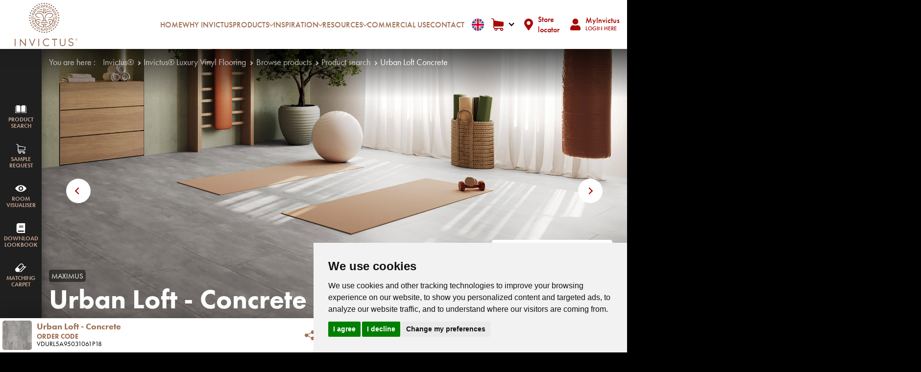

--- FILE ---
content_type: text/html; charset=utf-8
request_url: https://invictus.co.uk/lvt-maximus-urbanloft-concrete?dimensions=305x610
body_size: 24469
content:

<!DOCTYPE html>
<html lang="en">
<head>
<meta http-equiv="X-UA-Compatible" content="IE=edge">
<meta charset="utf-8" />
<meta name="viewport" content="width=device-width, initial-scale=1.0, minimum-scale=1" />

<link href="/public/Invictus/favicon.ico" rel="shortcut icon" />

<!-- Preload Typekit -->
<link rel="preload" href="https://use.typekit.net/qcz3hma.css" as="style" onload="this.onload=null;this.rel='stylesheet'">
<noscript><link rel="stylesheet" href="https://use.typekit.net/qcz3hma.css"></noscript>

<!-- Preload fonts -->
<link rel="preload" as="font" href="/public/Invictus/dist/fa-solid-900.woff2" type="font/woff2" crossorigin="anonymous">

<link href="/bundle/Invictus/vendor-css?v=fUWNKCXeDzdOYtWEvlIPXUHzaHccb7hwdBIh8svYq3I1" rel="stylesheet" type="text/css">

<link href="/bundle/Invictus/main-css?v=KneqDuQDo7rLx_strxbKRSCqGSt2P7mudj1iKGtIDTc1" rel="stylesheet" type="text/css">


    <title>Urban Loft - Concrete | Maximus | Invictus&#174; vinyl flooring</title>
    <meta name="description" content="" />
    <meta name="keywords" content="Urban Loft" />
    <!-- OG Tags -->
    <meta property="og:type" content="website" />
    <meta property="og:title" content="Urban Loft - Concrete | Invictus&#174; vinyl flooring" />
    <meta property="og:description" content="" />
    <meta property="og:image" content="https://invictus.co.uk/-/media/foundation/products/product-shots/w_durl5a/durl5a_95_comm_care.ashx" />
    <meta property="og:url" content="https://invictus.co.uk/lvt-maximus-urbanloft-concrete?dimensions=305x610" />
    <!-- Twitter Tags -->
    <meta name="twitter:card" content="summary_large_image" />
    <!-- Pinterest Domain Verification -->
    <meta name="p:domain_verify" content="6cf7177e196191b1fb7665d57cae3dcc" />
    <!-- Cookie Consent by TermsFeed (https://www.TermsFeed.com) -->
    <script defer type="text/javascript" src="https://www.termsfeed.com/public/cookie-consent/4.0.0/cookie-consent.js"></script>
    <script type="text/javascript">
        document.addEventListener('DOMContentLoaded', function () {
            // This is dependent on the loading of the termsfeed cookie consent script
            try {
                var consent = cookieconsent;
            }
            catch {
                var consent = undefined;
            }

            if (consent !== undefined) {
                consent.run({
                    "notice_banner_type": "simple",
                    "consent_type": "express",
                    "palette": "light",
                    "language": "en",
                    "page_load_consent_levels": ["strictly-necessary"],
                    "notice_banner_reject_button_hide": false,
                    "preferences_center_close_button_hide": false,
                    "page_refresh_confirmation_buttons": false,
                    "website_name": "Invictus",
                    "website_privacy_policy_url": "/privacy-disclaimer"
                });
            }
        });
    </script>
    <script>
        window['gtag_enable_tcf_support'] = true;
    </script>
        <!-- Google Tag Manager -->
        <script defer type="text/plain" cookie-consent="tracking">
            (function(w,d,s,l,i){w[l]=w[l]||[];w[l].push({'gtm.start':
            new Date().getTime(),event:'gtm.js'});var f=d.getElementsByTagName(s)[0],
            j=d.createElement(s),dl=l!='dataLayer'?'&l='+l:'';j.async=true;j.src=
            'https://www.googletagmanager.com/gtm.js?id='+i+dl;f.parentNode.insertBefore(j,f);
            })(window, document, 'script', 'dataLayer', 'GTM-NSJJMSG');
        </script>




<script defer src="/bundle/Invictus/vendor-js?v=bIKCzNixgzK5fjPJhJPHL08HpjaYHuqOnWaKXtwEBek1" type="text/javascript"></script>

<script defer src="/bundle/Invictus/common-js?v=Mbd3V7psKlACYTNNz26Hykzpc9FosxgsdtweiK8YsWM1" type="text/javascript"></script>

<script defer src="/bundle/Invictus/main-js?v=wwxwkVROeSh6ttUuQlYbNJWA3s0Yj6TUs5MozZvZ6Ns1" type="text/javascript"></script>

    <script defer src="/bundle/Invictus/product-js?v=HmXUymEpixqp9-CtzNpKXIIkQp-DFgFMzda4qeJ2FCo1" type="text/javascript"></script>

    <script defer src="/bundle/Invictus/optionswitcher-js?v=5AAOMrxKye7Rrt3d07UBoFOj8k2VCkzLdY06hhDehMo1" type="text/javascript"></script>

</head>
<body class="has-toolbar">

        <div class="search bg--white js-search">
        <a class="search__close svg--sm">
            <svg xmlns="http://www.w3.org/2000/svg">
                <g stroke="#000" stroke-width="2">
                    <path d="M16.263 16.263L.707.707" />
                    <path d="M16.263.707L.707 16.263" />
                </g>
            </svg>
        </a>
        <div class="container">
            <div class="search__wrapper">
                <div class="search__title">
                    Search our website
                </div>
                <form class="search__form" method="get" novalidate>
                    <div class="form-row">
                        <label>Enter a value</label>
                        <input class="form__input" id="Text" name="Text" placeholder="..." required="required" type="text" value="" />
                    </div>
                    <button class="cta cta--primary svg--white" type="submit" aria-label="Search">
                        <svg xmlns="http://www.w3.org/2000/svg" width="14.997" height="15">
                            <path d="M14.793 12.968l-2.92-2.92a.7.7 0 00-.5-.205H10.9a6.063 6.063 0 001.289-3.75A6.092 6.092 0 006.093 0 6.092 6.092 0 000 6.093a6.092 6.092 0 006.093 6.093 6.063 6.063 0 003.75-1.286v.477a.7.7 0 00.205.5l2.921 2.921a.7.7 0 00.993 0l.829-.829a.706.706 0 00.002-1.001zm-8.7-3.126a3.747 3.747 0 01-3.75-3.75 3.747 3.747 0 013.75-3.75 3.747 3.747 0 013.75 3.75 3.747 3.747 0 01-3.75 3.751z" />
                        </svg>
                        <span>Search</span>
                    </button>
                </form>
            </div>
        </div>
    </div>

        <div class="language bg--white">
        <a class="language__close navbar-language">
            <svg xmlns="http://www.w3.org/2000/svg" width="16.971" height="16.971">
                <g fill="none" stroke="#000" stroke-width="2">
                    <path d="M16.263 16.263L.707.707" />
                    <path d="M16.263.707L.707 16.263" />
                </g>
            </svg>
        </a>
        <div class="language__backdrop"></div>
        <div class="container">
            <div class="language__wrapper">
                <div class="language__title">
                    Select your region
                </div>
                                        <div class="language__item" active>
                            <div class="language__country">
                                    <div class="svg svg--logo">
                                        <svg xmlns="http://www.w3.org/2000/svg" viewBox="0 0 512 512"><circle cx="256" cy="256" r="256" style="fill:#f0f0f0"/><path d="M52.92,100.14a255.13,255.13,0,0,0-44.1,89.08H142Z" style="fill:#0052b4"/><path d="M503.18,189.22a255.13,255.13,0,0,0-44.1-89.08L370,189.22Z" style="fill:#0052b4"/><path d="M8.82,322.78a255,255,0,0,0,44.1,89.08L142,322.78Z" style="fill:#0052b4"/><path d="M411.86,52.92a255,255,0,0,0-89.08-44.1V142Z" style="fill:#0052b4"/><path d="M100.14,459.08a255.13,255.13,0,0,0,89.08,44.1V370Z" style="fill:#0052b4"/><path d="M189.22,8.82a255,255,0,0,0-89.08,44.1L189.22,142Z" style="fill:#0052b4"/><path d="M322.78,503.18a255,255,0,0,0,89.08-44.1L322.78,370V503.18Z" style="fill:#0052b4"/><path d="M370,322.78l89.07,89.08a255,255,0,0,0,44.1-89.08Z" style="fill:#0052b4"/><path d="M509.83,222.61H289.39V2.17a258,258,0,0,0-66.78,0V222.61H2.17a258,258,0,0,0,0,66.78H222.61V509.83a258,258,0,0,0,66.78,0V289.39H509.83a258,258,0,0,0,0-66.78Z" style="fill:#d80027"/><path d="M322.78,322.78h0L437,437q7.88-7.87,15.05-16.44l-97.8-97.8Z" style="fill:#d80027"/><path d="M189.22,322.78h0L75,437q7.88,7.88,16.44,15.05l97.8-97.81V322.78Z" style="fill:#d80027"/><path d="M189.22,189.22h0L75,75q-7.87,7.88-15.05,16.44l97.81,97.8Z" style="fill:#d80027"/><path d="M322.78,189.22h0L437,75q-7.87-7.87-16.44-15.05l-97.8,97.81Z" style="fill:#d80027"/></svg>
                                    </div>
                                <span>United Kingdom</span>
                            </div>
                            <div>
                                        <a href="/lvt-maximus-urbanloft-concrete?dimensions=305x610" class="cta cta--language  active">
                                            English
                                        </a>
                            </div>
                        </div>
                        <div class="language__item" >
                            <div class="language__country">
                                    <div class="svg svg--logo">
                                        <svg xmlns="http://www.w3.org/2000/svg" viewBox="0 0 356.92 356.93"><path d="M211.89,213.67a19,19,0,0,0-19-19c-.4,0-.79,0-1.19,0v2.41c.4,0,.79-.06,1.19-.06a16.61,16.61,0,1,1,0,33.22c-.26,0-.53,0-.79,0v7.13h-5.9v3.18h13.39v-3.18h-5.11v-4.78A19,19,0,0,0,211.89,213.67Z"/><polygon points="260.07 79.41 260.4 82.05 256.45 82.88 255.91 88.52 260.68 88.52 267 87.91 270.25 84.02 266.79 82.68 264.88 80.49 262.02 75.86 260.68 69.33 255.29 70.41 253.8 72.72 253.8 75.31 256.38 77.08 260.07 79.41"/><polygon points="255.5 81.57 255.77 78.04 252.64 76.68 248.23 77.71 244.94 82.94 244.94 86.34 248.77 86.34 255.5 81.57"/><path d="M164.85,96.6l-1,2.5h-4.7v2.42h1.12s.07.52.17,1.2l2.87-.24,1.78-1.12.47-2.25,2.33-.21.92-1.88-2.14-.45Z"/><polygon points="152.74 101 152.56 103.37 155.98 103.08 156.32 100.7 154.28 99.1 152.74 101"/><path d="M356.87,176.63q-.08-7.83-.8-15.5a177.37,177.37,0,0,0-11.83-48.59c-.44-1.13-.86-2.28-1.34-3.41a179,179,0,0,0-33.47-51.72c-.91-1-1.84-1.95-2.77-2.92-2.65-2.73-5.33-5.41-8.15-8a178.11,178.11,0,0,0-240.88.75,180.34,180.34,0,0,0-20.4,22.29A177.52,177.52,0,0,0,0,178.46c0,98.4,80.06,178.47,178.46,178.47,69.23,0,129.32-39.65,158.9-97.4a176.61,176.61,0,0,0,14.57-39.3c.84-3.48,1.58-7,2.21-10.58a178.34,178.34,0,0,0,2.78-31.2C356.9,177.86,356.87,177.25,356.87,176.63Zm-33.59-71.32,1-1.17c1.36,2.64,2.65,5.31,3.85,8l-1.71-.07-3.17.44V105.3h0Zm-25.8-31.15,0-8c2.81,3,5.51,6,8.08,9.22l-3.2,4.78-11.25-.11-.7-2.34ZM82.21,54.36v-.3h3.57l.33-1.22h5.83v2.55l-1.69,2.23h-8V54.36Zm5.72,8s3.57-.61,3.89-.61,0,3.58,0,3.58l-8.08.51L82.2,64Zm246.71,70.84H321.58l-8-5.92-8.36.8v5.12H302.6l-2.85-2-14.51-3.67v-9.4l-18.38,1.42-5.71,3.07h-7.28l-3.59-.36-8.86,4.92v9.26l-18.09,13.06,1.5,5.59h3.67l-1,5.31-2.58,1-.13,13.89L240.46,193h6.82l.41-1.08h12.24l3.53-3.27h7l3.81,3.82,10.33,1.06-1.36,13.76,11.51,20.28-6.07,11.57.41,5.44,4.77,4.75v13.1l6.25,8.41v10.9h5.39a163.47,163.47,0,0,1-127,60.53c-90.31,0-163.78-73.45-163.78-163.78a162.72,162.72,0,0,1,13.07-64.08v-5.11l5.86-7.11c2-3.85,4.21-7.58,6.54-11.24l.25,3-6.79,8.26c-2.11,4-4.09,8-5.86,12.22v9.31L34.51,127v13l6.54,11.14,5.32.8.68-3.81L40.8,138.4,39.56,129h3.68l1.56,9.67,9.05,13.19-2.33,4.27,5.73,8.8,14.29,3.53v-2.31l5.71.81-.53,4.08,4.48.83,7,1.88L98,184.93l12.51.95,1.24,10.2-8.58,6-.39,9.11-1.24,5.59,12.39,15.5.94,5.32s4.49,1.21,5.05,1.21S129.93,246,129.93,246v28l3.4,1L131,287.93l5.71,7.64-1.07,12.82,7.57,13.27,9.69,8.47,9.73.2,1-3.15-7.17-6,.42-3,1.27-3.69.28-3.74-4.84-.14-2.44-3.06,4-3.89.54-2.91-4.49-1.29.26-2.72,6.4-1,9.73-4.67,3.27-6L181.06,272l-2.31-10.22,3.13-5.44,9.4.28,6.33-5,2-19.69,7-8.88,1.23-5.7-6.39-2-4.22-6.94-14.42-.14-11.44-4.35-.54-8.17L167.11,189l-10.33-.15-6-9.38-5.3-2.58-.27,2.85-9.67.57L132,175.42l-10.08-2-8.3,9.61-13.07-2.23-1-14.73-9.53-1.63,3.81-7.22L92.79,153l-12.53,8.37-7.87-1-2.82-6.15,1.74-6.36,4.33-8,10-5.08H105l-.06,5.9,6.95,3.23-.56-10.06,5-5,10.1-6.64.7-4.66,10.07-10.48,10.71-5.94-.94-.77,7.25-6.83,2.66.7,1.21,1.53,2.76-3.07.68-.29-3-.43-3.08-1V88L157,86.7h3.58l1.65.72,1.42,2.86,1.74-.27v-.24l.5.16,5-.77.71-2.46,2.85.72v2.67l-2.66,1.82h0l.37,2.93,9.12,2.79a.45.45,0,0,0,0,.11l2.08-.18.15-3.94-7.21-3.28-.4-1.89,6-2,.28-5.72L176,76.89l-.41-9.67L167,71.44h-3.14l.83-7.36L153,61.33,148.19,65V76.11l-8.67,2.75L136,86.11l-3.76.6V77.43l-8.16-1.13L120,73.63l-1.64-6L133,59.09l7.14-2.18.72,4.8,4-.21.3-2.42,4.17-.59.07-.85-1.78-.73-.41-2.55,5.12-.43,3.09-3.21.18-.24h0l.94-1,10.76-1.36,4.74,4-12.46,6.64,15.87,3.75,2-5.31h6.95l2.44-4.62L182,51.42V45.56l-15.36-6.8L156,40l-6,3.12.4,7.63-6.25-1-1-4.21,6-5.45-10.9-.54-3.12.95-1.36,3.68,4.08.69L137.09,49l-6.94.41-1.09,2.72L119,52.4s-.28-5.71-.71-5.71l7.9-.15,6-5.85-3.27-1.63-4.34,4.23-7.22-.41-4.41-6h-9.25L94,44.07h8.85l.79,2.6-2.3,2.17,9.8.28,1.49,3.53-11-.41-.55-2.72L94.16,48l-3.69-2-8.26.07a163.33,163.33,0,0,1,204.35,9.55l-1.92,3.48-7.57,3-3.19,3.46.74,4,3.89.55,2.36,5.86,6.71-2.71,1.12,7.86h-2l-5.52-.82-6.11,1-5.93,8.38L260.64,91l-1.22,7.25,3.58.84-1,4.67-8.42-1.69-7.7,1.69L244.2,108l1.33,9,4.53,2.11,7.61,0,5.12-.47,1.58-4.08,8-10.42,5.26,1.08,5.2-4.7,1,3.68,12.78,8.62L295,114.94l-5.76-.31,2.23,3.14,3.56.79,4.16-1.74-.1-5,1.86-.92-1.48-1.58L291,104.57l-2.26-6.32h7.1l2.25,2.25,6.13,5.26.24,6.36,6.34,6.74,2.34-9.23,4.4-2.4.8,7.55,4.28,4.7,8.54-.14q2.5,6.38,4.43,13ZM97.32,81.09l4.27-2,3.88.93-1.32,5.21L100,86.51Zm22.75,12.26v3.37h-9.78l-3.69-1,.92-2.34,4.7-1.94h6.44v1.94Zm4.51,4.7v3.26l-2.46,1.58-3,.57V98.05Zm-2.76-1.33V92.83l3.36,3.06Zm1.54,7.85v3.18L121,110.09H115.8l.81-3.57,2.46-.21.5-1.23Zm-13-6.52h5.41l-7,9.7L106,106.21l.61-4.08Zm22.14,5.41v3.17h-5.21l-1.42-2.06v-2.95h.41Zm-4.78-4.36,1.47-1.56,2.5,1.56-2,1.65Zm209.54,42.33.51-.61c.23.93.44,1.86.66,2.79Z"/><path d="M27.73,109.27v5.1c1.77-4.17,3.75-8.23,5.86-12.22Z"/></svg>
                                    </div>
                                <span>International</span>
                            </div>
                            <div>
                                        <a href="https://invictus.eu/en?dimensions=305x610" class="cta cta--language">
                                            English
                                        </a>
                                        <a href="https://invictus.eu/de?dimensions=305x610" class="cta cta--language">
                                            Deutsch
                                        </a>
                                        <a href="https://invictus.eu/fr?dimensions=305x610" class="cta cta--language">
                                            Fran&#231;ais
                                        </a>
                                        <a href="https://invictus.eu/nl?dimensions=305x610" class="cta cta--language">
                                            Nederlands
                                        </a>
                                        <a href="https://invictus.eu/pl?dimensions=305x610" class="cta cta--language">
                                            Polski
                                        </a>
                            </div>
                        </div>
            </div>
        </div>
    </div>

    <div class="website">
        
        <nav class="navbar">
            <div class="navbar__backdrop">
            </div>
            <!-- Handle -->
            <div class="navbar__handle">
                <button class="navbar__toggle" type="button" aria-controls="menu" aria-expanded="false" aria-label="Toggle navigation">
                    <svg xmlns="http://www.w3.org/2000/svg" viewBox="0 0 30 30" class="menu-icon">
                        <rect class="menu-icon__top" x="5" y="14" width="20" height="2" fill="currentColor" />
                        <rect class="menu-icon__middle" x="5" y="14" width="20" height="2" fill="currentColor" />
                        <rect class="menu-icon__bottom" x="5" y="14" width="20" height="2" fill="currentColor" />
                    </svg>
                </button>
                <div class="navbar__brand">
                    <a href="/lvt" title="Invictus">
<svg xmlns="http://www.w3.org/2000/svg" viewBox="0 0 139 97.9"><polygon points="38.7 93.4 33.3 80.8 31.4 80.8 38.7 97.8 46 80.8 44 80.8 38.7 93.4" fill="#916852"/><rect y="80.8" width="1.8" height="16.3" fill="#916852"/><polygon points="94.4 80.8 82.4 80.8 82.4 82.6 87.6 82.6 87.6 97 89.3 97 89.3 82.6 94.4 82.6 94.4 80.8" fill="#916852"/><rect x="52.5" y="80.8" width="1.8" height="16.3" fill="#916852"/><polygon points="24.7 97.9 13.4 84.9 13.4 97 11.6 97 11.6 80 22.9 93 22.9 80.8 24.7 80.8 24.7 97.9" fill="#916852"/><path d="M70.8,97.3a8.6,8.6,0,1,1,0-17.2,8.34,8.34,0,0,1,5.8,2.3l-1.2,1.3a6.67,6.67,0,0,0-4.6-1.8,6.8,6.8,0,0,0,0,13.6,6.5,6.5,0,0,0,4.6-1.8L76.6,95a8.16,8.16,0,0,1-5.8,2.3" fill="#916852"/><path d="M106.5,97.1h-.6a6,6,0,0,1-6-6V80.8h1.8V91.1a4.23,4.23,0,0,0,4.2,4.2h.6a4.23,4.23,0,0,0,4.2-4.2V80.8h1.8V91.1a6,6,0,0,1-6,6" fill="#916852"/><path d="M125.3,87.6c3.4.8,5,2.2,5,4.7,0,2.9-2.2,4.7-5.3,4.7a8.63,8.63,0,0,1-6.3-2.7l1.1-1.4a7.09,7.09,0,0,0,5.3,2.4c2.1,0,3.4-1.2,3.4-2.9s-.8-2.4-4-3.2c-3.6-.8-5.2-2.1-5.2-4.8s2.1-4.6,5.1-4.6a7.83,7.83,0,0,1,5.4,2l-1,1.5a6.34,6.34,0,0,0-4.5-1.8c-2,0-3.3,1.2-3.3,2.7.1,1.8.9,2.7,4.3,3.4" fill="#916852"/><path d="M136.5,85a2.5,2.5,0,1,1,2.5-2.5,2.48,2.48,0,0,1-2.5,2.5m0-4.7a2.2,2.2,0,1,0,2.2,2.2,2.22,2.22,0,0,0-2.2-2.2" fill="#916852"/><path d="M136.2,83.8h-.3V81h.4c.5,0,1,.1,1,.8a.85.85,0,0,1-.7.8l.9,1.2h-.4l-.8-1.2h-.1v1.2Zm0-1.5h0c.4,0,.8-.1.8-.5s-.3-.5-.7-.5h-.1Z" fill="#916852"/><path d="M96.3,37.7a2.8,2.8,0,0,1-.1.6c-.1.3-.1.8-.2,1.3a7.38,7.38,0,0,0-.2,1.2,2.14,2.14,0,0,0-.1.6,3.22,3.22,0,0,1,.6-.2c.3-.1.8-.2,1.3-.4.9-.3,1.8-.7,1.8-.7a9.77,9.77,0,0,0-1.5-1.2l-1.6-1.2" fill="#916852"/><path d="M96.6,44.4c-.3-.4-.7-.7-.9-1l-.4-.4a3.22,3.22,0,0,0-.2.6c-.1.3-.3.8-.4,1.2a4.33,4.33,0,0,1-.5,1.2,4.2,4.2,0,0,1-.2.5l1.9-.2a18.28,18.28,0,0,0,1.9-.3l-1.2-1.6" fill="#916852"/><path d="M93.3,48.1a5.2,5.2,0,0,1-.3.5,10.91,10.91,0,0,0-.6,1.1l-1,1.6s1,.1,1.9.1h2s-.5-.9-1-1.7a18.66,18.66,0,0,0-1-1.6" fill="#916852"/><path d="M90.5,52.7a5.2,5.2,0,0,1-.3.5c-.2.3-.5.6-.8,1s-.6.7-.8,1a1.2,1.2,0,0,1-.4.4,1.45,1.45,0,0,0,.6.1,13,13,0,0,0,1.3.3,13,13,0,0,1,1.3.3,2.8,2.8,0,0,0,.6.1s-.3-.9-.7-1.8a20,20,0,0,0-.8-1.9" fill="#916852"/><path d="M86.9,56.7l-.4.4a11.49,11.49,0,0,1-1,.8,7,7,0,0,1-1,.8,3.61,3.61,0,0,0-.5.4l1.8.8c.5.2.9.3,1.3.5a3.22,3.22,0,0,1,.6.2s-.2-1-.4-1.9c-.2-1.1-.4-2-.4-2" fill="#916852"/><path d="M82.8,62c0-1-.1-1.9-.1-1.9l-1.6,1c-.4.2-.8.5-1.1.6a5.2,5.2,0,0,1-.5.3,5.2,5.2,0,0,1,.5.3,10.54,10.54,0,0,0,1.1.7c.8.5,1.7,1,1.7,1V62" fill="#916852"/><path d="M76.2,63.4c-.9.3-1.7.6-1.7.6l.4.4c.3.2.6.6,1,.9a9,9,0,0,1,1,.9,3.61,3.61,0,0,1,.5.4s.2-1,.3-1.9c.1-.5.1-1,.2-1.3a1.45,1.45,0,0,1,.1-.6,4.2,4.2,0,0,1-.5.2,3.82,3.82,0,0,0-1.3.4" fill="#916852"/><path d="M71,64.8c-.9.2-1.8.3-1.8.3l1.2,1.6a16,16,0,0,0,1.3,1.5,3.22,3.22,0,0,0,.2-.6,10.38,10.38,0,0,0,.4-1.3c.3-.9.6-1.9.6-1.9a2.8,2.8,0,0,0-.6.1c-.4.1-.8.2-1.3.3" fill="#916852"/><path d="M65.7,65.3H63.8a15.81,15.81,0,0,0,.9,1.7,12.75,12.75,0,0,0,.7,1.2,5.2,5.2,0,0,1,.3.5s.5-.9,1-1.7a13.39,13.39,0,0,1,.6-1.2,5.2,5.2,0,0,0,.3-.5H67a2.85,2.85,0,0,0-1.3,0" fill="#916852"/><path d="M60.3,64.8a7.38,7.38,0,0,0-1.2-.2,2.14,2.14,0,0,0-.6-.1,3.22,3.22,0,0,1,.2.6c.1.3.2.8.4,1.3.3.9.7,1.8.7,1.8s.6-.7,1.2-1.5,1.1-1.5,1.1-1.5a2.8,2.8,0,0,1-.6-.1,4.22,4.22,0,0,0-1.2-.3" fill="#916852"/><path d="M55.1,63.4a4.33,4.33,0,0,1-1.2-.5,4.2,4.2,0,0,1-.5-.2s.1.9.2,1.9a18.28,18.28,0,0,0,.3,1.9,16,16,0,0,0,1.5-1.3c.4-.3.7-.7,1-.9l.4-.4a3.22,3.22,0,0,0-.6-.2,2.61,2.61,0,0,1-1.1-.3" fill="#916852"/><path d="M50.2,61.2a12.26,12.26,0,0,1-1.6-1s-.1,1-.1,1.9v2s.9-.5,1.7-1S51.8,62,51.8,62a5.2,5.2,0,0,1-.5-.3,9.74,9.74,0,0,1-1.1-.5" fill="#916852"/><path d="M45.7,58.1a7,7,0,0,0-1-.8,1.2,1.2,0,0,1-.4-.4,1.45,1.45,0,0,0-.1.6,13,13,0,0,0-.3,1.3,8.32,8.32,0,0,0-.2,1.3,2.8,2.8,0,0,0-.1.6s.9-.3,1.8-.7a12.35,12.35,0,0,0,1.8-.8,5.2,5.2,0,0,1-.5-.3,11.49,11.49,0,0,0-1-.8" fill="#916852"/><path d="M41.9,54.3a7,7,0,0,1-.8-1,3.61,3.61,0,0,0-.4-.5l-.8,1.8c-.2.5-.3.9-.5,1.3l-.2.6s1-.2,1.9-.4a17.9,17.9,0,0,0,1.9-.5l-.4-.4a4.43,4.43,0,0,0-.7-.9" fill="#916852"/><path d="M38.8,49.9c-.2-.4-.5-.8-.6-1.1a5.2,5.2,0,0,1-.3-.5,5.2,5.2,0,0,1-.3.5,10.54,10.54,0,0,0-.7,1.1c-.5.8-1,1.7-1,1.7h2c1,0,1.9-.1,1.9-.1l-1-1.6" fill="#916852"/><path d="M37.2,46.7a4.2,4.2,0,0,1-.2-.5,10.41,10.41,0,0,0-.5-1.2c-.3-.9-.6-1.7-.6-1.7l-.4.4c-.2.3-.6.6-.9,1a9,9,0,0,1-.9,1,3.61,3.61,0,0,1-.4.5s1,.2,1.9.3c.5.1,1,.1,1.3.2h.7" fill="#916852"/><path d="M35.3,41.1c-.1-.3-.2-.8-.3-1.2-.2-.9-.3-1.8-.3-1.8l-1.6,1.2a16,16,0,0,0-1.5,1.3,3.22,3.22,0,0,0,.6.2,10.38,10.38,0,0,0,1.3.4c.9.3,1.9.6,1.9.6a2.64,2.64,0,0,0-.1-.7" fill="#916852"/><path d="M34.1,36a5.2,5.2,0,0,0,.5.3V32.5a15.81,15.81,0,0,0-1.7.9,12.75,12.75,0,0,0-1.2.7,5.2,5.2,0,0,1-.5.3s.9.5,1.7,1c.5.2.9.5,1.2.6" fill="#916852"/><path d="M34.8,30.9a2.8,2.8,0,0,1,.1-.6c.1-.3.1-.8.2-1.3a7.38,7.38,0,0,0,.2-1.2,2.14,2.14,0,0,0,.1-.6,3.22,3.22,0,0,1-.6.2c-.3.1-.8.2-1.3.4-.9.3-1.8.7-1.8.7s.7.6,1.5,1.2l1.6,1.2" fill="#916852"/><path d="M34.5,24.2c.3.4.7.7.9,1l.4.4A3.22,3.22,0,0,0,36,25c.1-.3.3-.8.4-1.2a4.33,4.33,0,0,1,.5-1.2,4.2,4.2,0,0,1,.2-.5l-1.9.2a18.28,18.28,0,0,0-1.9.3,19.59,19.59,0,0,0,1.2,1.6" fill="#916852"/><path d="M37.8,20.6a5.2,5.2,0,0,1,.3-.5,10.91,10.91,0,0,0,.6-1.1l1-1.6s-1-.1-1.9-.1h-2s.5.9,1,1.7l1,1.6" fill="#916852"/><path d="M40.6,16a5.2,5.2,0,0,1,.3-.5c.2-.3.5-.6.8-1a7,7,0,0,0,.8-1,1.2,1.2,0,0,1,.4-.4,3.22,3.22,0,0,0-.6-.2,13,13,0,0,0-1.3-.3,8.32,8.32,0,0,0-1.3-.2,2.8,2.8,0,0,0-.6-.1s.3.9.7,1.8.8,1.9.8,1.9" fill="#916852"/><path d="M44,8.3a3.22,3.22,0,0,1-.6-.2s.2,1,.4,1.9a17.9,17.9,0,0,0,.5,1.9l.4-.4a11.49,11.49,0,0,1,1-.8,7,7,0,0,1,1-.8,1.87,1.87,0,0,1,.3-.4l-1.8-.8c-.4-.1-.9-.3-1.2-.4" fill="#916852"/><path d="M50,5.6c-.8-.5-1.7-1-1.7-1v2c0,1,.1,1.9.1,1.9l1.6-1c.4-.2.8-.5,1.1-.6a5.2,5.2,0,0,1,.5-.3,5.2,5.2,0,0,1-.5-.3A4.89,4.89,0,0,1,50,5.6" fill="#916852"/><path d="M55.2,3.4a9,9,0,0,1-1-.9,3.61,3.61,0,0,1-.5-.4s-.2,1-.3,1.9c-.1.5-.1,1-.2,1.3a1.45,1.45,0,0,1-.1.6,4.2,4.2,0,0,1,.5-.2,10.41,10.41,0,0,0,1.2-.5l1.8-.6-.4-.4a7,7,0,0,1-1-.8" fill="#916852"/><path d="M59.4.5a3.22,3.22,0,0,0-.2.6,10.38,10.38,0,0,0-.4,1.3,18.33,18.33,0,0,0-.5,1.9,1.45,1.45,0,0,1,.6-.1A1.8,1.8,0,0,1,60,3.9c.9-.2,1.8-.3,1.8-.3s-.5-.8-1.1-1.6L59.4.5" fill="#916852"/><path d="M65.7.5a5.2,5.2,0,0,1-.3-.5s-.5.9-1,1.7a13.35,13.35,0,0,0-.6,1.2,5.2,5.2,0,0,0-.3.5h3.8a15.81,15.81,0,0,0-.9-1.7c-.3-.4-.5-.9-.7-1.2" fill="#916852"/><path d="M72,2.3c-.3-.9-.7-1.8-.7-1.8s-.6.7-1.2,1.5S69,3.6,69,3.6a2.8,2.8,0,0,1,.6.1c.3.1.8.1,1.3.2a4.25,4.25,0,0,1,1.1.2,2.14,2.14,0,0,0,.6.1,3.22,3.22,0,0,1-.2-.6c-.1-.3-.2-.8-.4-1.3" fill="#916852"/><path d="M77.1,2a16,16,0,0,0-1.5,1.3c-.4.3-.7.7-1,.9l-.4.4a3.22,3.22,0,0,0,.6.2,8.4,8.4,0,0,1,1.2.4,4.33,4.33,0,0,1,1.2.5,4.2,4.2,0,0,1,.5.2s-.1-1-.2-1.9l-.4-2" fill="#916852"/><path d="M82.6,4.5s-.9.5-1.7,1-1.6,1.1-1.6,1.1a5.2,5.2,0,0,1,.5.3,10.91,10.91,0,0,0,1.1.6l1.6,1s.1-1,.1-1.9V4.5" fill="#916852"/><path d="M83.9,9.4a5.2,5.2,0,0,1,.5.3c.3.2.6.5,1,.8a7,7,0,0,0,1,.8,1.2,1.2,0,0,1,.4.4,1.45,1.45,0,0,0,.1-.6,13,13,0,0,0,.3-1.3,8.32,8.32,0,0,0,.2-1.3,2.8,2.8,0,0,0,.1-.6s-.9.3-1.8.7l-1.8.8" fill="#916852"/><path d="M89.2,14.3a7,7,0,0,1,.8,1,3.61,3.61,0,0,0,.4.5l.8-1.8a11.22,11.22,0,0,0,.5-1.3l.2-.6s-1,.2-1.9.4a17.9,17.9,0,0,0-1.9.5l.4.4a4.43,4.43,0,0,0,.7.9" fill="#916852"/><path d="M92.3,18.7c.2.4.5.8.6,1.1a5.2,5.2,0,0,1,.3.5,5.2,5.2,0,0,1,.3-.5,10.54,10.54,0,0,0,.7-1.1c.5-.8,1-1.7,1-1.7h-2c-1,0-1.9.1-1.9.1l1,1.6" fill="#916852"/><path d="M93.9,21.9a4.2,4.2,0,0,1,.2.5,10.41,10.41,0,0,0,.5,1.2l.6,1.8.4-.4c.2-.3.6-.6.9-1a9,9,0,0,1,.9-1,3.61,3.61,0,0,1,.4-.5s-1-.2-1.9-.3c-.5-.1-1-.1-1.3-.2a4.18,4.18,0,0,0-.7-.1" fill="#916852"/><path d="M95.7,27.6c.1.3.2.8.3,1.2.2.9.3,1.8.3,1.8l1.6-1.2a16,16,0,0,0,1.5-1.3,3.22,3.22,0,0,0-.6-.2,10.38,10.38,0,0,0-1.3-.4c-.9-.3-1.9-.6-1.9-.6a2.44,2.44,0,0,1,.1.7" fill="#916852"/><path d="M97,32.6a2.83,2.83,0,0,0-.6-.3v3.8a15.81,15.81,0,0,0,1.7-.9,12.75,12.75,0,0,0,1.2-.7,5.2,5.2,0,0,1,.5-.3s-.9-.5-1.7-1a10.91,10.91,0,0,1-1.1-.6" fill="#916852"/><path d="M58.1,46.6a1.07,1.07,0,0,1-.7-.9,1.23,1.23,0,0,1,.3-1.1,2.34,2.34,0,0,1,1.8-.7h2.8a8,8,0,0,0,3.3.9,9,9,0,0,0,3.4-.9h2.7c1.1,0,1.5.3,1.8.7a1.23,1.23,0,0,1,.3,1.1,1.27,1.27,0,0,1-.7.9,1.43,1.43,0,0,0-.4-1,1.22,1.22,0,0,0-.9-.3H69.3a9.45,9.45,0,0,1-3.6.9,9,9,0,0,1-3.6-.9H59.6a1.4,1.4,0,0,0-.9.3,1.22,1.22,0,0,0-.6,1" fill="#916852"/><path d="M63,42.1a1.08,1.08,0,0,0-1-1,1,1,0,0,0-1,1H59.6A2.43,2.43,0,0,1,62,39.7a2.66,2.66,0,0,1,1.2.3h.1v-.1c1.1-12.4-5.9-14.7-6-14.7h-.1a10.39,10.39,0,0,0-3.8-.7,8.53,8.53,0,0,0-3.6.6,6.09,6.09,0,0,0-2.4,1.8,1.36,1.36,0,0,0-.1,1.8,9.83,9.83,0,0,0,1.8,2.4,9,9,0,0,0,5.9,2,17.14,17.14,0,0,0,4.7-.8A13,13,0,0,1,53.4,34a10.47,10.47,0,0,1-3-.5,8.61,8.61,0,0,1-4.8-4.9,2.62,2.62,0,0,1,.5-2.5,8.39,8.39,0,0,1,3-2.4,9.84,9.84,0,0,1,4.2-.8,10.71,10.71,0,0,1,4.4.9c.9.3,8.8,3.3,6.7,18.1Z" fill="#916852"/><path d="M64.6,25.6c-2.2-3.2-6.7-5.4-11-5.4a11.81,11.81,0,0,0-5,1.1,16.24,16.24,0,0,1,1.8-2,15.83,15.83,0,0,1,3.8-.5A13.69,13.69,0,0,1,63.1,22l.1.1V13.2a7.08,7.08,0,0,1,1.4-.1Z" fill="#916852"/><path d="M61.3,17.7A12,12,0,0,0,54.9,16h-.3a21.16,21.16,0,0,1,2.1-1.1,10.18,10.18,0,0,1,4.5,1.3v1.5Z" fill="#916852"/><path d="M63.8,55.5a23.36,23.36,0,0,1-2.6-.4,26.43,26.43,0,0,1-4-1.2,15.8,15.8,0,0,1-3.6-2,26,26,0,0,1-3.2-2.6,22,22,0,0,1-2-2.3h0c-.2-.3-.4-.5-.6-.8-.3-.5-.7-1-1-1.6h0a18.65,18.65,0,0,1-1-2,18.45,18.45,0,0,1-1.2-4,20.87,20.87,0,0,1-.4-4.3,12.75,12.75,0,0,1,.1-2,14,14,0,0,0,1.3,1.8v.3a18.1,18.1,0,0,0,.4,4,12.09,12.09,0,0,0,.5,1.8v.2l.1-.2a5.2,5.2,0,0,1,2-2.4,6.2,6.2,0,0,1,3.7-1,8.86,8.86,0,0,1,2.3.3c1.4.4,2.3,1,2.6,1.8a2.57,2.57,0,0,1-.2,2,2.69,2.69,0,0,0-1.1-1.7,7,7,0,0,0-3.5-1,5.47,5.47,0,0,0-2.9.8,4.16,4.16,0,0,0-1.3,5.1l.9,1.5c.2.3.4.5.6.8l.6.6a1.61,1.61,0,0,0,.9.3h.4a1.27,1.27,0,0,0,.6-.1,2,2,0,0,0,.8-.4c.2-.2.5-.4.6-.7a1.61,1.61,0,0,0,.3-.9,2.72,2.72,0,0,0,0-.9,2,2,0,0,0-.4-.8,1,1,0,0,0-.6-.5,2,2,0,0,0-1.3-.4,2.39,2.39,0,0,0-1.6.7,2.69,2.69,0,0,1,.5-1.5,1.61,1.61,0,0,1,1.3-.6h.1a2,2,0,0,1,.8.1,3,3,0,0,1,.8.4,5.24,5.24,0,0,1,1.1,1,3.1,3.1,0,0,1,.6,1.3,7.57,7.57,0,0,1,.1,1.5,5.78,5.78,0,0,1-.5,1.4,5.24,5.24,0,0,1-1,1.1,3.1,3.1,0,0,1-1.3.6c-.2,0-.4.1-.6.1h-.1l.1.1a17.09,17.09,0,0,0,2.6,2.1,22.11,22.11,0,0,0,3.4,1.8,26.54,26.54,0,0,0,3.7,1.2c.5.1,1,.2,1.6.3h.1V49.8H61.6a2,2,0,0,1-1.8-.7,1.23,1.23,0,0,1-.3-1.1,1.27,1.27,0,0,1,.7-.9,1.43,1.43,0,0,0,.4,1,1.22,1.22,0,0,0,.9.3h8.2a1.4,1.4,0,0,0,.9-.3c.3-.3.5-.8.4-1a1.07,1.07,0,0,1,.7.9,1.23,1.23,0,0,1-.3,1.1,2.34,2.34,0,0,1-1.8.7H67.9v4.4H68a11,11,0,0,0,1.6-.3,22.85,22.85,0,0,0,3.7-1.2,22.11,22.11,0,0,0,3.4-1.8,24.72,24.72,0,0,0,2.7-2.1l.1-.1h-.1a1.27,1.27,0,0,1-.6-.1,3.1,3.1,0,0,1-1.3-.6,3.57,3.57,0,0,1-1-1.1,3.36,3.36,0,0,1-.5-1.4,2.57,2.57,0,0,1,.1-1.5,3.1,3.1,0,0,1,.6-1.3,3.57,3.57,0,0,1,1.1-1,3,3,0,0,1,.8-.4,2.2,2.2,0,0,1,.8-.1h.1a1.76,1.76,0,0,1,1.3.6,2.1,2.1,0,0,1,.5,1.5,2.39,2.39,0,0,0-1.6-.7,1.92,1.92,0,0,0-1.2.4c-.2.2-.4.3-.6.5a2,2,0,0,0-.4.8,1.39,1.39,0,0,0,0,.9,3.18,3.18,0,0,0,.3.9,4.35,4.35,0,0,0,.6.7,2,2,0,0,0,.8.4c.2,0,.4.1.6.1h.4a3.18,3.18,0,0,0,.9-.3c.2-.2.5-.3.6-.6s.4-.5.6-.8a9.88,9.88,0,0,0,.9-1.5A4,4,0,0,0,81.9,39a5.22,5.22,0,0,0-2.9-.8,6.72,6.72,0,0,0-3.5,1,2.44,2.44,0,0,0-1.1,1.7,2.43,2.43,0,0,1-.2-2c.3-.8,1.2-1.4,2.6-1.8a8.86,8.86,0,0,1,2.3-.3,6.2,6.2,0,0,1,3.7,1,5.75,5.75,0,0,1,2,2.4l.1.2v-.2c.2-.6.3-1.2.5-1.8a18.1,18.1,0,0,0,.4-4v-.3a14.1,14.1,0,0,0,1.4-1.8,14.08,14.08,0,0,1,.1,2,20.87,20.87,0,0,1-.4,4.3,26.43,26.43,0,0,1-1.2,4,18.65,18.65,0,0,1-1,2h0a8.64,8.64,0,0,1-1,1.6c-.2.3-.4.5-.6.8h0a22,22,0,0,1-2,2.3,20.19,20.19,0,0,1-3.2,2.6,25.35,25.35,0,0,1-3.6,2,18.45,18.45,0,0,1-4,1.2,20.24,20.24,0,0,1-2.6.4l-.8.1v-6H65v6Z" fill="#916852"/><path d="M66.7,42.1C64.6,27.3,72.5,24.3,73.4,24a12.18,12.18,0,0,1,4.4-.9,9.84,9.84,0,0,1,4.2.8,8.39,8.39,0,0,1,3,2.4,2.62,2.62,0,0,1,.5,2.5,9,9,0,0,1-4.8,4.9,9.43,9.43,0,0,1-3,.5,12.47,12.47,0,0,1-6.3-1.7,17.14,17.14,0,0,0,4.7.8,8.77,8.77,0,0,0,5.9-2,6.4,6.4,0,0,0,1.8-2.4,1.49,1.49,0,0,0-.1-1.8,5.46,5.46,0,0,0-2.4-1.8,8.53,8.53,0,0,0-3.6-.6,10.39,10.39,0,0,0-3.8.7h-.1c-.1,0-7,2.2-6,14.7v.1h.1a2.66,2.66,0,0,1,1.2-.3,2.43,2.43,0,0,1,2.4,2.4H70.1a1.08,1.08,0,0,0-1-1,1,1,0,0,0-1,1Z" fill="#916852"/><path d="M66.5,13a7.08,7.08,0,0,1,1.4.1V22l.1-.1a13.69,13.69,0,0,1,8.9-3.2,15.83,15.83,0,0,1,3.8.5,16.24,16.24,0,0,1,1.8,2,11.81,11.81,0,0,0-5-1.1c-4.3,0-8.8,2.2-11,5.4Z" fill="#916852"/><path d="M69.8,16.2a10.18,10.18,0,0,1,4.5-1.3A13.9,13.9,0,0,1,76.4,16h-.3a12.94,12.94,0,0,0-6.4,1.7V16.2Z" fill="#916852"/><path d="M57.8,7.2l.6-.1a24.3,24.3,0,0,1,4.7-.8l.1,1.2a26.29,26.29,0,0,0-3.9.6h-.1l.4,1.7h.1a29.6,29.6,0,0,1,5.2-.7H65v-3h.6a29.59,29.59,0,0,1,7.2.9l.6.1-1,4-.6-.1c-1.2-.3-2.5-.5-3.7-.7l.1-1.2c1.1.1,2.2.3,3.3.5h.1l.5-1.7H72a26,26,0,0,0-5.6-.7h-.1v3h-.6a25.7,25.7,0,0,0-6.2.8l-.6.1Z" fill="#916852"/><path d="M65.5,62.5a29.59,29.59,0,0,1-7.2-.9l-.6-.1,1-4,.6.1c1.2.3,2.5.5,3.7.7v1.1c-1.1-.1-2.2-.3-3.3-.5h-.1l-.5,1.7h.1a26,26,0,0,0,5.6.7h.1V58.4h.6a25.7,25.7,0,0,0,6.2-.8l.6-.1,1,4-.6.1a24.3,24.3,0,0,1-4.7.8l-.1-1.2a26.29,26.29,0,0,0,3.9-.6h.1l-.5-1.7h-.1a29.6,29.6,0,0,1-5.2.7H66v3h-.5Z" fill="#916852"/><path d="M82.2,51.7l.4-.4A21.72,21.72,0,0,0,85,48.4l1,.6a26.5,26.5,0,0,1-2.1,2.6h0l1.3,1.3h0a24.19,24.19,0,0,0,3.4-4.5v-.1L86,46.8l.3-.5a28.65,28.65,0,0,0,2.4-5.7l.2-.6,4,1.1-.2.6a40.38,40.38,0,0,1-1.6,4.5l-1-.5A23.49,23.49,0,0,0,91.5,42v-.1l-1.7-.5v.1a25.54,25.54,0,0,1-2,4.8h0l2.6,1.5-.3.5a30.58,30.58,0,0,1-4.4,5.8l-.4.4Z" fill="#916852"/><path d="M38.2,27.5l.2-.6A40.38,40.38,0,0,1,40,22.4l1.1.5a23.49,23.49,0,0,0-1.4,3.7v.1l1.7.5v-.1a25.54,25.54,0,0,1,2-4.8h0l-2.6-1.5.3-.5a30.58,30.58,0,0,1,4.4-5.8l.4-.4L48.8,17l-.4.4A21.72,21.72,0,0,0,46,20.3l-.9-.7A26.5,26.5,0,0,1,47.2,17h0L46,15.7h0a24.19,24.19,0,0,0-3.4,4.5h0l2.6,1.5-.3.5a23.78,23.78,0,0,0-2.4,5.7l-.2.6Z" fill="#916852"/><path d="M45.5,54.2a37.9,37.9,0,0,1-3.1-3.7l1-.7a24.84,24.84,0,0,0,2.5,3h0l1.3-1.3h0A25.89,25.89,0,0,1,44,47.3h0l-2.6,1.5-.3-.5a28,28,0,0,1-2.8-6.7l-.2-.6,4-1.1.2.6a26,26,0,0,0,1.3,3.6l-1.1.5a19.78,19.78,0,0,1-1.2-3.1v-.1l-1.7.6v.1a23.89,23.89,0,0,0,2.2,5.2h0l2.6-1.5.3.5a20.14,20.14,0,0,0,3.8,4.9l.4.4-2.9,3Z" fill="#916852"/><path d="M88.7,28a26,26,0,0,0-1.3-3.6l1.1-.5A19.78,19.78,0,0,1,89.7,27v.1l1.7-.5v-.1a23.89,23.89,0,0,0-2.2-5.2v-.1l-2.6,1.5-.3-.5a20.14,20.14,0,0,0-3.8-4.9l-.4-.4L85,14l.4.4a37.9,37.9,0,0,1,3.1,3.7l-1,.7a24.84,24.84,0,0,0-2.5-3h0L83.8,17h0A25.89,25.89,0,0,1,87,21.2h0l2.6-1.5.3.5a28,28,0,0,1,2.8,6.7l.2.6-4,1.1Z" fill="#916852"/><path d="M56.6,57.9a25.26,25.26,0,0,1-7.1-4.1l.7-.9a22.61,22.61,0,0,0,6.7,3.9Z" fill="#916852"/><path d="M80.7,15.7A22.61,22.61,0,0,0,74,11.8l.4-1.1a25.26,25.26,0,0,1,7.1,4.1Z" fill="#916852"/><path d="M55.6,60.7a27.26,27.26,0,0,1-7.9-4.6l.7-.9A25.17,25.17,0,0,0,56,59.6Z" fill="#916852"/><path d="M82.7,13.4A25.17,25.17,0,0,0,75.1,9l.4-1.1a27.26,27.26,0,0,1,7.9,4.6Z" fill="#916852"/><path d="M49.6,14.8a26.33,26.33,0,0,1,7.1-4.1l.4,1.1a21.42,21.42,0,0,0-6.7,3.9Z" fill="#916852"/><path d="M74,56.8a21.42,21.42,0,0,0,6.7-3.9l.7.9a26.33,26.33,0,0,1-7.1,4.1Z" fill="#916852"/><path d="M47.6,12.5a29.72,29.72,0,0,1,7.9-4.6L56,9a25.17,25.17,0,0,0-7.6,4.4Z" fill="#916852"/><path d="M75.1,59.6a25.17,25.17,0,0,0,7.6-4.4l.7.9a29.72,29.72,0,0,1-7.9,4.6Z" fill="#916852"/><path d="M89.2,38.2a25.5,25.5,0,0,0,0-7.8l1.1-.2a27.49,27.49,0,0,1,0,8.1Z" fill="#916852"/><path d="M40.7,38.4a27.49,27.49,0,0,1,0-8.1l1.1.2a25.5,25.5,0,0,0,0,7.8Z" fill="#916852"/><path d="M92.2,38.7a26,26,0,0,0,0-8.8l1.1-.2a27.79,27.79,0,0,1,0,9.1Z" fill="#916852"/><path d="M37.7,38.9a27.79,27.79,0,0,1,0-9.1l1.1.2a26,26,0,0,0,0,8.8Z" fill="#916852"/></svg>                    </a>
                </div>
            </div>
            <!-- Items -->
                <div class="navbar__items">
                                <div class="navbar__item">
<a href="/lvt" class="navbar__link" title="Home" >Home</a>                                </div>
                                <div class="navbar__item">
<a href="/lvt/why-invictus-lvt" class="navbar__link" title="Why Invictus" >Why Invictus</a>                                </div>
                                <div class="navbar__item navbar__item--with-submenu">
                                        <span class=navbar__link>
                                            products
                                        </span>
                                    <div class="submenu">
                                                <div class="submenu__column">
                                                        <span class="submenu__column-title">
                                                            by look
                                                        </span>
                                                    <a href="/lvt/products/wood" class="submenu__link" >Wood</a><a href="/lvt/products/stone" class="submenu__link" >Stone</a><a href="/lvt/products/parquet" class="submenu__link" >Parquet</a>                                                </div>
                                                <div class="submenu__column">
                                                        <span class="submenu__column-title">
                                                            by collection
                                                        </span>
                                                    <a href="/lvt/products/ultimus" class="submenu__link" >Ultimus</a><a href="/lvt/products/maximus" class="submenu__link" >Maximus</a><a href="/lvt/products/maximus-click" class="submenu__link" >Maximus Click</a><a href="/lvt/products/maximus-click-cork-sound-backing" class="submenu__link" >Maximus Click Cork backing</a><a href="/lvt/products/primus" class="submenu__link" >Primus</a><a href="/lvt/products/primus-click" class="submenu__link" >Primus Click</a>                                                </div>
                                                <div class="submenu__column">
                                                        <span class="submenu__column-title">
                                                            &nbsp;
                                                        </span>
                                                    <a href="/lvt/store-locator" class="submenu__link" >Find a retailer</a><a href="/lvt/products/matching-scotias" class="submenu__link" >Matching scotias</a><a href="/lvt/products/feature-strips" class="submenu__link" >Feature strips</a><a href="/lvt/maintenance" class="submenu__link" >Invictus&#174; Floor Care Kit</a>                                                </div>
                                                                            </div>
                                </div>
                                <div class="navbar__item navbar__item--with-submenu">
                                        <span class=navbar__link>
                                            inspiration
                                        </span>
                                    <div class="submenu">
                                                <div class="submenu__column">
                                                        <span class="submenu__column-title">
                                                            Find your floor
                                                        </span>
                                                    <a href="/lvt/room-visualiser" class="submenu__link" >Room visualiser</a><a href="/lvt/brochure" class="submenu__link" >Download lookbook</a><a href="/lvt/request-samples" class="submenu__link" >Order free samples</a><a href="/lvt/matching-carpet" class="submenu__link" >Matching carpet</a><a href="/lvt/award-winning-display" class="submenu__link" >Award winning display</a>                                                </div>
                                                <div class="submenu__column">
                                                        <span class="submenu__column-title">
                                                            Design inspiration
                                                        </span>
                                                    <a href="/lvt/community" class="submenu__link" >Customer projects</a><a href="/lvt/laying-patterns" class="submenu__link" >Laying patterns</a><a href="/lvt/products/feature-strips" class="submenu__link" >Feature strips</a><a href="/lvt/products/matching-scotias" class="submenu__link" >Matching scotias</a>                                                </div>
                                                                            </div>
                                </div>
                                <div class="navbar__item navbar__item--with-submenu">
                                        <span class=navbar__link>
                                            resources
                                        </span>
                                    <div class="submenu">
                                                <div class="submenu__column">
                                                        <span class="submenu__column-title">
                                                            Guides & downloads
                                                        </span>
                                                    <a href="/lvt/downloads" class="submenu__link" >Downloads</a><a href="/lvt/installation" class="submenu__link" >Installing luxury vinyl flooring</a><a href="/lvt/maintenance" class="submenu__link" >Maintaining luxury vinyl flooring</a><a href="/lvt/installation-method" class="submenu__link" >Dryback / Rigid click</a>                                                </div>
                                                <div class="submenu__column">
                                                        <span class="submenu__column-title">
                                                            Warranty
                                                        </span>
                                                    <a href="/lvt/warranties" class="submenu__link" >Invictus&#174; warranties</a><a href="/lvt/warranty-registration" class="submenu__link" >Warranty registration</a><a href="/lvt/-/media/foundation/download-library/files/invictus-lvt/uk/warranty/invictus---lvt-warranty_eng-uk.ashx" class="submenu__link" >Warranty conditions</a>                                                </div>
                                                                            </div>
                                </div>
                                <div class="navbar__item">
<a href="/lvt/commercial-use" class="navbar__link" title="Commercial use" >Commercial use</a>                                </div>
                                <div class="navbar__item">
<a href="/lvt/contact-us" class="navbar__link" title="Contact" >Contact</a>                                </div>
                                    </div>
            <!-- Actions -->
            <div class="navbar__actions">
                    <a class="cta navbar-language">
                        <div class="svg--logo--language">
                            <svg xmlns="http://www.w3.org/2000/svg" viewBox="0 0 512 512"><circle cx="256" cy="256" r="256" style="fill:#f0f0f0"/><path d="M52.92,100.14a255.13,255.13,0,0,0-44.1,89.08H142Z" style="fill:#0052b4"/><path d="M503.18,189.22a255.13,255.13,0,0,0-44.1-89.08L370,189.22Z" style="fill:#0052b4"/><path d="M8.82,322.78a255,255,0,0,0,44.1,89.08L142,322.78Z" style="fill:#0052b4"/><path d="M411.86,52.92a255,255,0,0,0-89.08-44.1V142Z" style="fill:#0052b4"/><path d="M100.14,459.08a255.13,255.13,0,0,0,89.08,44.1V370Z" style="fill:#0052b4"/><path d="M189.22,8.82a255,255,0,0,0-89.08,44.1L189.22,142Z" style="fill:#0052b4"/><path d="M322.78,503.18a255,255,0,0,0,89.08-44.1L322.78,370V503.18Z" style="fill:#0052b4"/><path d="M370,322.78l89.07,89.08a255,255,0,0,0,44.1-89.08Z" style="fill:#0052b4"/><path d="M509.83,222.61H289.39V2.17a258,258,0,0,0-66.78,0V222.61H2.17a258,258,0,0,0,0,66.78H222.61V509.83a258,258,0,0,0,66.78,0V289.39H509.83a258,258,0,0,0,0-66.78Z" style="fill:#d80027"/><path d="M322.78,322.78h0L437,437q7.88-7.87,15.05-16.44l-97.8-97.8Z" style="fill:#d80027"/><path d="M189.22,322.78h0L75,437q7.88,7.88,16.44,15.05l97.8-97.81V322.78Z" style="fill:#d80027"/><path d="M189.22,189.22h0L75,75q-7.87,7.88-15.05,16.44l97.81,97.8Z" style="fill:#d80027"/><path d="M322.78,189.22h0L437,75q-7.87-7.87-16.44-15.05l-97.8,97.81Z" style="fill:#d80027"/></svg>
                        </div>
                    </a>
                    <a class="cta navbar-language link link--mobile">
                        <div class="svg--logo--language">
                            <svg xmlns="http://www.w3.org/2000/svg" viewBox="0 0 512 512"><circle cx="256" cy="256" r="256" style="fill:#f0f0f0"/><path d="M52.92,100.14a255.13,255.13,0,0,0-44.1,89.08H142Z" style="fill:#0052b4"/><path d="M503.18,189.22a255.13,255.13,0,0,0-44.1-89.08L370,189.22Z" style="fill:#0052b4"/><path d="M8.82,322.78a255,255,0,0,0,44.1,89.08L142,322.78Z" style="fill:#0052b4"/><path d="M411.86,52.92a255,255,0,0,0-89.08-44.1V142Z" style="fill:#0052b4"/><path d="M100.14,459.08a255.13,255.13,0,0,0,89.08,44.1V370Z" style="fill:#0052b4"/><path d="M189.22,8.82a255,255,0,0,0-89.08,44.1L189.22,142Z" style="fill:#0052b4"/><path d="M322.78,503.18a255,255,0,0,0,89.08-44.1L322.78,370V503.18Z" style="fill:#0052b4"/><path d="M370,322.78l89.07,89.08a255,255,0,0,0,44.1-89.08Z" style="fill:#0052b4"/><path d="M509.83,222.61H289.39V2.17a258,258,0,0,0-66.78,0V222.61H2.17a258,258,0,0,0,0,66.78H222.61V509.83a258,258,0,0,0,66.78,0V289.39H509.83a258,258,0,0,0,0-66.78Z" style="fill:#d80027"/><path d="M322.78,322.78h0L437,437q7.88-7.87,15.05-16.44l-97.8-97.8Z" style="fill:#d80027"/><path d="M189.22,322.78h0L75,437q7.88,7.88,16.44,15.05l97.8-97.81V322.78Z" style="fill:#d80027"/><path d="M189.22,189.22h0L75,75q-7.87,7.88-15.05,16.44l97.81,97.8Z" style="fill:#d80027"/><path d="M322.78,189.22h0L437,75q-7.87-7.87-16.44-15.05l-97.8,97.81Z" style="fill:#d80027"/></svg>
                        </div>
                    </a>
                                    <div class="nav__srt action">
                        <button type="button" class="btn btn--srtDropdown navbar-action__samplerequest" aria-label="Sample Request Cart">
                            <svg viewBox="0 0 18.56 20">
                                <path d="M5.3,13.23H16.21a2.36,2.36,0,0,0,2.35-2.35V6.14h0v0h0v0s0,0,0,0h0l0,0V6l0,0,0,0,0,0v0l0,0,0,0h0l0,0h0l0,0h0l-.09,0,0,0H18L4.27,3.75V1.69h0v0a.08.08,0,0,0,0,0v0l0,0h0v0s0,0,0,0h0l-.06-.06,0,0H4l0,0H4l0,0H4l0,0h0L.9.05a.65.65,0,1,0-.5,1.2L3,2.35v12a2.35,2.35,0,0,0,1.9,2.3A2.32,2.32,0,0,0,9,18.74a2.29,2.29,0,0,0,0-2.08h4.6a2.32,2.32,0,1,0,3.1-1.06,2.25,2.25,0,0,0-1-.24H5.3a1,1,0,0,1-1-1V13A2.4,2.4,0,0,0,5.3,13.23Zm.6,4.44a1,1,0,1,1,1,1,1,1,0,0,1-1-1Zm10.8,0a1,1,0,1,1-1-1,1,1,0,0,1,1,1Z" transform="translate(0 0)"></path>
                            </svg>
                            <div class="mobile">
                                Samples
                            </div>
                            <div class="bubble">
                                <span class="amount__number"></span>
                            </div>
                        </button>

                        <div class="dropdownframe dropdownframe--srt">
                            <div id="sample-request-basket"
                                 data-translations="{&quot;SampleRequest.AddSamples&quot;:&quot;Browse through the product search tool &amp; add up to 4 free samples - the floor is yours.&quot;,&quot;SampleRequest.BrowseSamples&quot;:&quot;Browse for free samples&quot;,&quot;SampleRequest.EmptyBasket&quot;:&quot;It seems your basket is empty.&quot;,&quot;SampleRequest.MaximumExceeded&quot;:&quot;You&#39;ve exceeded the maximum of 4 free samples.&quot;,&quot;SampleRequest.OrderSamples&quot;:&quot;Order free samples&quot;,&quot;SampleRequest.RequestedSamples&quot;:&quot;Your free samples&quot;,&quot;SampleRequest.ReviewSelection&quot;:&quot;Please review and reduce your selection.&quot;,&quot;SampleRequest.Pricing.Shipping&quot;:&quot;Shipping&quot;,&quot;SampleRequest.Pricing.Subtotal&quot;:&quot;Subtotal&quot;,&quot;SampleRequest.Pricing.Total&quot;:&quot;Total&quot;}"
                                 data-product-finder-url="/lvt/products/product-search"
                                 data-sample-request-url="/lvt/request-samples/basket"
                                 data-sample-request-click-id="Sample Request Click ID">
                            </div>
                        </div>
                    </div>
                <a href="/lvt/store-locator" class="link link--retailer action" >                            <div class="svg">
                                <svg xmlns="http://www.w3.org/2000/svg" width="18.179" height="24.238" viewBox="0 0 18.179 24.238">
                                    <path id="map-marker-alt" d="M8.155,23.749C1.277,13.777,0,12.754,0,9.089a9.089,9.089,0,1,1,18.179,0c0,3.665-1.277,4.688-8.155,14.66A1.137,1.137,0,0,1,8.155,23.749Zm.934-10.873A3.787,3.787,0,1,0,5.3,9.089,3.787,3.787,0,0,0,9.089,12.876Z" />
                                </svg>
                            </div>
Store locator</a>                <a href="/myinvictus" class="link link--myaw" >                                <div class="svg">
                                    <svg xmlns="http://www.w3.org/2000/svg" width="21.21" height="24.24" viewBox="0 0 21.21 24.24">
                                        <path id="user" d="M10.6,12.12a6.06,6.06,0,1,0-6.06-6.06A6.06,6.06,0,0,0,10.6,12.12Zm4.242,1.515h-.791a8.241,8.241,0,0,1-6.9,0H6.363A6.365,6.365,0,0,0,0,20v1.97A2.273,2.273,0,0,0,2.273,24.24H18.938a2.273,2.273,0,0,0,2.272-2.272V20A6.365,6.365,0,0,0,14.847,13.635Z" />
                                    </svg>
                                </div>
                                <div class="link--myaw---text action">
                                    <span class="cta__title">
                                        MyInvictus
                                    </span>
                                    <span class="cta__subtitle text-uppercase">
                                        Login here
                                    </span>
                                </div>
</a>                
            </div>
        </nav>

                <aside class="toolbar">
            <ul class="toolbar__list">
                    <li class="toolbar__item">
<a href="/lvt/products/product-search" class="link link--tool toolbar__link " >                                <div class="toolbar__icon toolbar__icon--wide">
                                    <svg xmlns="http://www.w3.org/2000/svg" width="297.48" height="198" viewBox="0 0 297.48 198">
  <path d="M286.19,21.3V186H188.68c-13.75,0-25.36-.68-28.86,12H297.48V21.3Z" />
  <path d="M108.8,186H11.3V21.3H0V198H137.67C134.16,185.35,122.55,186,108.8,186Z" />
  <path d="M108.8,0H28.26V169.07H108.8a49.69,49.69,0,0,1,30,10V30A30,30,0,0,0,108.8,0Z" />
  <path d="M188.68,0a30,30,0,0,0-30,30V179.07a49.63,49.63,0,0,1,30-10h80.54V0Z" />
</svg>
                                </div>
                                <span class="toolbar__label">
                                    product search
                                </span>
                                <div class="bubble">
                                    <span class="amount__number"></span>
                                </div>
</a>                    </li>
                    <li class="toolbar__item">
<a href="/lvt/request-samples" class="link link--tool toolbar__link toolbar-action__samplerequest0" >                                <div class="toolbar__icon toolbar__icon--wide">
                                    <svg id="Layer_1" data-name="Layer 1" xmlns="http://www.w3.org/2000/svg" viewBox="0 0 23.23 25.06">
  <path id="Path_800" data-name="Path 800" d="M6.66,16.54H20.3a2.94,2.94,0,0,0,2.93-2.94V7.74h0v-.1H22.9L5.36,4.7V2.31h0V2.19h0V2.11h0V2h0L5.28,2H5L1.13.06A.81.81,0,0,0,.07.5h0A.79.79,0,0,0,.48,1.55h0L3.75,2.93v15a2.93,2.93,0,0,0,2.37,2.88,2.9,2.9,0,0,0,5.14,2.69,2.94,2.94,0,0,0,.33-1.36,2.66,2.66,0,0,0-.29-1.27h5.75a2.9,2.9,0,1,0,3.88-1.34h0a3,3,0,0,0-1.27-.29h-13a1.31,1.31,0,0,1-1.31-1.31v-1.7A3,3,0,0,0,6.66,16.54ZM5.35,13.6V6.33L21.6,8.57v5a1.31,1.31,0,0,1-1.3,1.31H6.66a1.31,1.31,0,0,1-1.31-1.31Zm2.06,8.49a1.27,1.27,0,1,1,1.27,1.27h0a1.27,1.27,0,0,1-1.27-1.27Zm13.5,0a1.27,1.27,0,1,1-1.27-1.27h0A1.28,1.28,0,0,1,20.91,22.09Z" transform="translate(0 0)"/>
</svg>
                                </div>
                                <span class="toolbar__label">
                                    Sample Request
                                </span>
                                <div class="bubble">
                                    <span class="amount__number"></span>
                                </div>
</a>                    </li>
                    <li class="toolbar__item">
<a href="/lvt/room-visualiser" class="link link--tool toolbar__link " >                                <div class="toolbar__icon toolbar__icon--wide">
                                    <svg id="Layer_1" data-name="Layer 1" xmlns="http://www.w3.org/2000/svg" viewBox="0 0 25.19 15">
  <g id="Group_194" data-name="Group 194">
    <path id="Path_798" data-name="Path 798" d="M12.58,0C7.77,0,3.41,2.63.2,6.9a1,1,0,0,0,0,1.19C3.41,12.37,7.77,15,12.58,15S21.75,12.37,25,8.1a1,1,0,0,0,0-1.19C21.75,2.63,17.39,0,12.58,0Zm.35,12.78a5.29,5.29,0,1,1,4.93-5.63,4,4,0,0,1,0,.69A5.29,5.29,0,0,1,12.93,12.78Zm-.16-2.44a2.85,2.85,0,1,1,2.66-3v0a2.29,2.29,0,0,1,0,.37A2.84,2.84,0,0,1,12.77,10.34Z" transform="translate(0)"/>
  </g>
</svg>
                                </div>
                                <span class="toolbar__label">
                                    Room visualiser
                                </span>
                                <div class="bubble">
                                    <span class="amount__number"></span>
                                </div>
</a>                    </li>
                    <li class="toolbar__item">
<a href="/lvt/brochure" class="link link--tool toolbar__link " >                                <div class="toolbar__icon toolbar__icon--wide">
                                    <svg aria-hidden="true" focusable="false" data-prefix="fas" data-icon="book" class="svg-inline--fa fa-book fa-w-14" role="img" xmlns="http://www.w3.org/2000/svg" viewBox="0 0 448 512"><path fill="currentColor" d="M448 360V24c0-13.3-10.7-24-24-24H96C43 0 0 43 0 96v320c0 53 43 96 96 96h328c13.3 0 24-10.7 24-24v-16c0-7.5-3.5-14.3-8.9-18.7-4.2-15.4-4.2-59.3 0-74.7 5.4-4.3 8.9-11.1 8.9-18.6zM128 134c0-3.3 2.7-6 6-6h212c3.3 0 6 2.7 6 6v20c0 3.3-2.7 6-6 6H134c-3.3 0-6-2.7-6-6v-20zm0 64c0-3.3 2.7-6 6-6h212c3.3 0 6 2.7 6 6v20c0 3.3-2.7 6-6 6H134c-3.3 0-6-2.7-6-6v-20zm253.4 250H96c-17.7 0-32-14.3-32-32 0-17.6 14.4-32 32-32h285.4c-1.9 17.1-1.9 46.9 0 64z"></path></svg>
                                </div>
                                <span class="toolbar__label">
                                    Download lookbook
                                </span>
                                <div class="bubble">
                                    <span class="amount__number"></span>
                                </div>
</a>                    </li>
                    <li class="toolbar__item">
<a href="/lvt/matching-carpet" class="link link--tool toolbar__link " >                                <div class="toolbar__icon toolbar__icon--wide">
                                    <?xml version="1.0" encoding="utf-8"?>
<!-- Generator: Adobe Illustrator 25.2.1, SVG Export Plug-In . SVG Version: 6.00 Build 0)  -->
<svg version="1.1" id="Layer_1" xmlns="http://www.w3.org/2000/svg" xmlns:xlink="http://www.w3.org/1999/xlink" x="0px" y="0px"
	 viewBox="0 0 53.4 40" enable-background="new 0 0 53.4 40" xml:space="preserve">
<path fill="#231F20" d="M39.5,13.5c0.2-0.7,0.4-1.5,0.5-2.3c0-0.2,0-0.3,0-0.5c0-0.3,0-0.7,0-1V9.6c-0.1-0.8-0.2-1.5-0.4-2.3
	l-0.1-0.3c-0.3-0.8-0.7-1.6-1.1-2.3c-0.1-0.1-0.1-0.2-0.2-0.3l-0.3-0.5c-1.1-1.4-2.6-2.5-4.3-3.2l0,0l-0.4-0.2H33l0,0l-0.3-0.1h-0.2
	l-0.3-0.2l0,0l-0.2,0l-0.5-0.1l0,0l-0.4-0.1H31l0,0h-0.3h-0.2h-0.3H29h-0.4h-0.1c-0.2,0-0.3,0-0.5,0.1h0l-0.4,0h-0.1l-0.4,0.1H27
	l-0.5,0.1h-0.1l0,0l-0.3,0.1l0,0H26l-0.5,0.3l0,0L25.1,1L25,1.1l0,0l-0.3,0.2l0,0h-0.1l-0.4,0.2h0l0,0l-0.3,0.2l-0.1,0.1l-0.3,0.2
	l0,0l0,0L23,2.4l-0.1,0.1l0,0l-0.3,0.3l0,0L22.3,3L22,3.3L3,22.3l0,0v0l0,0c-4,4-4,10.6,0,14.7c1.2,1.2,2.7,2.1,4.3,2.6
	C8.2,39.8,9,40,9.9,40h18l25.5-26.5L39.5,13.5z M36.4,11.7c-0.1,0.3-0.1,0.6-0.3,0.9c-0.1,0.3-0.2,0.5-0.3,0.8
	c-0.1,0.1-0.1,0.3-0.2,0.4c-0.1,0.1-0.2,0.3-0.2,0.4c-0.1,0.2-0.3,0.4-0.4,0.5c-0.1,0.2-0.3,0.4-0.5,0.5L20.7,29.1
	c-0.1-2.1-0.8-4-2-5.7c-0.2-0.3-0.4-0.5-0.6-0.8c-0.4-0.5-0.9-0.9-1.5-1.3L16.2,21c-1.4-1-3.1-1.5-4.8-1.7l0,0h-0.5l0,0L24.4,5.8
	l0.1-0.1c0.1-0.1,0.2-0.2,0.3-0.3l0,0l0,0l0,0L25,5.2l0.1-0.1h0.1L25.3,5l0.1-0.1h0l0.2-0.1l0.1-0.1l0,0l0.2-0.1L26,4.5l0,0l0.2-0.1
	l0.1-0.1l0.2-0.1l0.1-0.1L26.8,4h0.1l0.2-0.1l0.1,0l0.2-0.1h0.1l0.2-0.1l0,0h0.1h0.2l0,0h0.1h0.2h0.1h0.2h0.1h0.2h1.2h0.2h0.1h0h0.2
	h0.1l0,0h0.2h0.1l0,0h0.2h0.1l0.2,0h0.1L32,3.9h0.1l0.2,0.1L32.5,4l0.2,0.1l0,0l0.1,0.1l0.2,0.1l0,0L33,4.3l0.2,0.1l0,0l0.1,0.1
	l0.2,0.1h0.1h0.1l0.2,0.1L34,5l0,0l0.3,0.2c0.6,0.6,1.1,1.2,1.5,2c0,0.1,0.1,0.2,0.2,0.3c0.2,0.4,0.3,0.8,0.4,1.3
	c0,0.2,0.1,0.3,0.1,0.4c0,0.2,0.1,0.5,0.1,0.7c0,0.1,0,0.2,0,0.4C36.5,10.8,36.5,11.3,36.4,11.7L36.4,11.7z M18,36.6l19.6-19.7h7.7
	L25.7,36.6H18z"/>
</svg>

                                </div>
                                <span class="toolbar__label">
                                    Matching carpet
                                </span>
                                <div class="bubble">
                                    <span class="amount__number"></span>
                                </div>
</a>                    </li>
            </ul>
        </aside>

        <div class="website__content">
                <header class="header header--product">
        <nav class="breadcrumb">
            <span class="breadcrumb__title">You are here :</span>
                <ul class="breadcrumb__path">
                        <li>
                                <a href="/">Invictus&#174;</a>
                        </li>
                        <li>
                                <a href="/lvt">Invictus&#174; Luxury Vinyl Flooring</a>
                        </li>
                        <li>
                                <a href="/lvt/products">Browse products</a>
                        </li>
                        <li>
                                <a href="/lvt/products/product-search">Product search</a>
                        </li>
                        <li>
Urban Loft Concrete                        </li>
                </ul>
        </nav>
        <div class="header__carousel">
            <div id="headerCarousel" class="carousel" data-ride="carousel">
                <ol class="carousel-indicators">
                            <li class="list-inline-item active" data-target="#headerCarousel" data-slide-to="0"></li>
                            <li class="list-inline-item" data-target="#headerCarousel" data-slide-to="1"></li>
                </ol>
                <div class="carousel-inner">
                                <div class="carousel-item active" data-slide-no="1">
                                    <img src="/-/media/foundation/products/product-shots/w_durl5a/durl5a_95_comm_care.ashx" alt="DURL5A_95_COMM_CARE" loading="eager" />
                                </div>
                                <div class="carousel-item" data-slide-no="0">
                                    <img src="/lvt/-/media/foundation/products/product-shots/w_durl5a/durl5a_95_comm_care_02.ashx?mw=1600&amp;hash=911B4E4DF2090F148DA9C9497DB5234F" alt="Invictus&#174; Luxury Vinyl Flooring - Urban Loft - Concrete - Comm_care_02" loading="lazy" />
                                </div>
                </div>
                    <a href="#headerCarousel" class="carousel-control-prev" role="button" data-slide="prev">
                        <span class="carousel-control-prev-icon" aria-hidden="true"></span>
                        <span class="sr-only">Previous</span>
                    </a>
                    <a href="#headerCarousel" class="carousel-control-next" role="button" data-slide="next">
                        <span class="carousel-control-next-icon" aria-hidden="true"></span>
                        <span class="sr-only">Next</span>
                    </a>
            </div>
        </div>
        <div class="header__content">
            <div>
                    <span class="header__collection">
                        Maximus
                    </span>
                <h1 class="header__title">Urban Loft - Concrete</h1>
            </div>
        </div>
    </header>

            <section class="product-information">
                <div class="product-information__container">
                    <div class="product-information__intro">
                            <div class="action__buttons">
            <div class="action__button">
                <a class="" href="/lvt/store-locator?theme=W_DURL5A&amp;catalog=GB&amp;color=95">Where to buy</a>
            </div>
                                <div class="action__button">
                    <a href="/lvt/room-visualiser?prodIDs=VDURL5A95031061P18" class="product-action__roomvisualizer">
                        Visualise in your room
                    </a>
                </div>
                <div class="action__button">
                    <a href="#" class="cta cta--secondary cta--no-arrow toggle-sample" data-product-code=VDURL5A95031061P18>
                        <span class="add-to add-to-samples" hidden>Add to samples</span>
                        <span class="remove-from remove-from-samples" hidden>Remove from samples</span>
                    </a>
                </div>
    </div>
    <div class="product-entry">
        <div class="product-entry__text">
                <h2 class="product-entry__title">Urban Loft - Concrete</h2>
                            <div class="product-entry__ordercode">
                    <label>Order code</label>
                        <p>VDURL5A95031061P18</p>
                </div>
                                            </div>
            <div class="product-entry__actions">
                <div class="product-datasheet__action d-inline-block">
                    <a href="#" class="datasheet__action-print"
                       data-site="InvictusLVTUK"
                       data-product-type="LVT"
                       data-collection="Maximus"
                       data-theme-code="W_DURL5A"
                       data-catalog-type="GB"
                       data-color-code="95"
                       data-name="Urban Loft - Concrete"
                       data-goal-trigger-url="/-/media/foundation/marketing-automation/goal-measure-pixel.ashx?sc_trk={FCCA811F-D03E-4B6A-BA1C-6B78687A0372}">
                        <div class="svg svg--sm svg--secondary">
                            <svg xmlns="http://www.w3.org/2000/svg" width="510" height="459" viewBox="0 0 510 459">
                                <path d="M433.5,127.5H76.5C33.15,127.5,0,160.65,0,204V357H102V459H408V357H510V204C510,160.65,476.85,127.5,433.5,127.5ZM357,408H153V280.5H357ZM408,0H102V102H408Z">
                                </path>
                            </svg>
                        </div>
                    </a>
                </div>
                <div class="product-datasheet__action d-inline-block">
                    <a href="#" class="datasheet__action-download"
                       data-site="InvictusLVTUK"
                       data-product-type="LVT"
                       data-collection="Maximus"
                       data-theme-code="W_DURL5A"
                       data-catalog-type="GB"
                       data-color-code="95"
                       data-name="Urban Loft - Concrete"
                       data-goal-trigger-url="/-/media/foundation/marketing-automation/goal-measure-pixel.ashx?sc_trk={FCCA811F-D03E-4B6A-BA1C-6B78687A0372}">
                        <div class="svg svg--sm svg--secondary">
                            <svg xmlns="http://www.w3.org/2000/svg" width="357" height="433.5" viewBox="0 0 357 433.5">
                                <path d="M357,153H255V0H102V153H0L178.5,331.5ZM0,382.5v51H357v-51Z"></path>
                            </svg>
                        </div>
                    </a>
                </div>
            </div>

    </div>
    <section class="usp-section">
            <div class="usp-main">
                <div class="usp-main__text">
                    <h4>Scratchmaster: outperforming wear protection</h4>
                    With its ultra-strong coating and highly efficient top layer, Invictus® luxury vinyl flooring offers outperforming wear protection. The Scratchmaster® top layer will make your luxury vinyl floor withstand busy family life with kids and pets.
                </div>
                <div class="usp-main__image">
                    <img src="/lvt/-/media/project/invictus/lvt/usps/scratchmaster.ashx" alt="" loading="lazy" />
                </div>
            </div>
                    <div class="usp-section__list">
                    <div class="usp">
                        <img src="/lvt/-/media/project/invictus/lvt/usps/en/15-year-commercial-warranty.ashx" alt="" loading="lazy" />
                    </div>
                    <div class="usp">
                        <img src="/lvt/-/media/project/invictus/lvt/usps/en/25-year-warranty.ashx" alt="" loading="lazy" />
                    </div>
                    <div class="usp">
                        <img src="/lvt/-/media/project/invictus/lvt/usps/en/infinite-repeat.ashx" alt="" loading="lazy" />
                    </div>
                    <div class="usp">
                        <img src="/lvt/-/media/project/invictus/lvt/usps/en/bevel.ashx" alt="" loading="lazy" />
                    </div>
            </div>
                            <div class="usp-section__link">
                <a href="/lvt/why-invictus-lvt">
                    Discover all the strengths
                </a>
            </div>
    </section>
    <div class="product-datasheet">
            <div class="product-datasheet__title">
                <h4>Urban Loft - Concrete Datasheet</h4>
            </div>
        <div id="product-datasheet">
            <table class="product-datasheet__table">
                <thead>
                    <tr>
                        <th>Property</th>
                        <th>Description</th>
                    </tr>
                </thead>
                <tbody>
                            <tr>
                                <td>Dimensions</td>
                                <td>305 x 610 mm  / 12.00&quot; x 24.00&quot;</td>
                            </tr>
                            <tr>
                                <td>Thickness / Wear layer</td>
                                <td>2.50 mm / 0.55 mm</td>
                            </tr>
                            <tr>
                                <td>Bevel</td>
                                <td>Yes</td>
                            </tr>
                            <tr>
                                <td>Installation method</td>
                                <td>Dryback</td>
                            </tr>
                            <tr>
                                <td>Impact Sound Insulation</td>
                                <td>3 dB</td>
                            </tr>
                            <tr>
                                <td>Phtalate Free</td>
                                <td>Yes</td>
                            </tr>
                            <tr>
                                <td>Residual Indentation</td>
                                <td>&lt;0,1 MM</td>
                            </tr>
                                <tr>
                                    <td>Residential warranty</td>
                                    <td>25 years</td>
                                </tr>
                                <tr>
                                    <td>Commercial warranty</td>
                                    <td>15 years</td>
                                </tr>
                                <tr>
                                    <td>Areas of use</td>
                                    <td>Intensive: hotel room, hotel suite, boutique, shop, restaurant, conference room, high traffic office, reception</td>
                                </tr>
                            <tr>
                                <td>Pieces in 1 carton</td>
                                <td>18</td>
                            </tr>
                            <tr>
                                <td>m&#178; per pack</td>
                                <td>3.340 m&#178; (36.000 ft&#178;)</td>
                            </tr>
                                                                            </tbody>
            </table>
        </div>
    </div>
    <div class="product-datasheet--downloads">
        <div class="product-datasheet__title product-datasheet--downloads__title">
            <div class="svg svg--secondary">
                <svg xmlns="http://www.w3.org/2000/svg" height="25" width="25" viewBox="0 0 48 48">
                    <path d="M24 32.35 14.35 22.7 16.5 20.55 22.5 26.55V8H25.5V26.55L31.5 20.55L33.65 22.7ZM11 40Q9.8 40 8.9 39.1Q8 38.2 8 37V29.85H11V37Q11 37 11 37Q11 37 11 37H37Q37 37 37 37Q37 37 37 37V29.85H40V37Q40 38.2 39.1 39.1Q38.2 40 37 40Z" />
                </svg>
            </div>
            <h4>Downloads</h4>
        </div>
        <div>
            <table class="product-datasheet__table product-datasheet--downloads__table">
                <tbody>
                        <tr>
                            <td>
<img src="/lvt/-/media/foundation/download-library/icons/pdf-icon.ashx?la=en&amp;mw=25&amp;hash=F2DA37F7AED7CEA1FA7DE3E70FE3E583" class="file-icon" loading="lazy" alt="pdf" />                            </td>
                            <td>
                                        <a href="#" class="datasheet__action-download"
                                           data-site="InvictusLVTUK"
                                           data-product-type="LVT"
                                           data-collection="Maximus"
                                           data-theme-code="W_DURL5A"
                                           data-catalog-type="GB"
                                           data-color-code="95"
                                           data-name="Urban Loft - Concrete"
                                           data-goal-trigger-url="/-/media/foundation/marketing-automation/goal-measure-pixel.ashx?sc_trk={FCCA811F-D03E-4B6A-BA1C-6B78687A0372}">
                                            Urban Loft - Concrete
                                        </a>

                            </td>
                            <td>
                                -
                            </td>
                        </tr>
                        <tr>
                            <td>
<img src="/lvt/-/media/foundation/download-library/icons/pdf-icon.ashx?la=en&amp;mw=25&amp;hash=F2DA37F7AED7CEA1FA7DE3E70FE3E583" class="file-icon" loading="lazy" alt="pdf" />                            </td>
                            <td>
                                        <a target="_blank" href="/lvt/-/media/foundation/download-library/files/invictus-lvt/uk/installation/invictus-dryback-installation_a4_uk.ashx">
                                            Installation guidelines Invictus Dryback
                                        </a>

                            </td>
                            <td>
                                568 KB
                            </td>
                        </tr>
                        <tr>
                            <td>
<img src="/lvt/-/media/foundation/download-library/icons/pdf-icon.ashx?la=en&amp;mw=25&amp;hash=F2DA37F7AED7CEA1FA7DE3E70FE3E583" class="file-icon" loading="lazy" alt="pdf" />                            </td>
                            <td>
                                        <a target="_blank" href="/lvt/-/media/foundation/download-library/files/invictus-lvt/uk/installation/invictus---adhesives-guide_uk.ashx">
                                            Recommended glues Invictus Dryback
                                        </a>

                            </td>
                            <td>
                                79 KB
                            </td>
                        </tr>
                        <tr>
                            <td>
<img src="/lvt/-/media/foundation/download-library/icons/pdf-icon.ashx?la=en&amp;mw=25&amp;hash=F2DA37F7AED7CEA1FA7DE3E70FE3E583" class="file-icon" loading="lazy" alt="pdf" />                            </td>
                            <td>
                                        <a target="_blank" href="/lvt/-/media/foundation/download-library/files/invictus-lvt/uk/installation/floor-heating-protocol-uk.ashx">
                                            Floor heating protocol
                                        </a>

                            </td>
                            <td>
                                74 KB
                            </td>
                        </tr>
                        <tr>
                            <td>
<img src="/lvt/-/media/foundation/download-library/icons/pdf-icon.ashx?la=en&amp;mw=25&amp;hash=F2DA37F7AED7CEA1FA7DE3E70FE3E583" class="file-icon" loading="lazy" alt="pdf" />                            </td>
                            <td>
                                        <a target="_blank" href="/lvt/-/media/foundation/download-library/files/invictus-lvt/uk/warranty/invictus---lvt-warranty_eng-uk.ashx">
                                            Warranty Conditions
                                        </a>

                            </td>
                            <td>
                                92 KB
                            </td>
                        </tr>
                        <tr>
                            <td>
<img src="/lvt/-/media/foundation/download-library/icons/pdf-icon.ashx?la=en&amp;mw=25&amp;hash=F2DA37F7AED7CEA1FA7DE3E70FE3E583" class="file-icon" loading="lazy" alt="pdf" />                            </td>
                            <td>
                                        <a target="_blank" href="/lvt/-/media/foundation/download-library/files/invictus-lvt/uk/maintenance/maintenance-and-care-guide_uk.ashx">
                                            Maintenance &amp; Care Guide
                                        </a>

                            </td>
                            <td>
                                1 MB
                            </td>
                        </tr>
                        <tr>
                            <td>
<img src="/lvt/-/media/foundation/download-library/icons/pdf-icon.ashx?la=en&amp;mw=25&amp;hash=F2DA37F7AED7CEA1FA7DE3E70FE3E583" class="file-icon" loading="lazy" alt="pdf" />                            </td>
                            <td>
                                        <a target="_blank" href="/lvt/-/media/foundation/download-library/files/invictus-lvt/uk/technical-specification/lvt_tf_uk_maximus-dryback.ashx">
                                            Technical specifications Maximus Dryback
                                        </a>

                            </td>
                            <td>
                                830 KB
                            </td>
                        </tr>
                </tbody>
            </table>
        </div>
    </div>

                    </div>
                    <aside class="product-information__sidebar">
                        <link href="/bundle/Invictus/productzoom-css?v=6bOSvS-Z4v7bARzHJmnRFq4MZFNyVcU10cMaXx6Gsxg1" rel="stylesheet" type="text/css">
<script defer src="/bundle/Invictus/productzoom-js?v=7WETwPShw1-BBgLpmQ5wM8xaO-l6m_yK8pTlkDk7-bA1" type="text/javascript"></script>
    <div class="product-thumbnail">
        <div class="gallery gallery--compact gallery--zoom">
<img src="/-/media/foundation/products/product-shots/w_durl5a/durl5a_95.ashx?mh=280&amp;la=en&amp;h=280&amp;w=280&amp;mw=280&amp;hash=F63AEBA9BBA693FBF052A609C3CC6391" data-zoom="/-/media/foundation/products/product-shots/w_durl5a/durl5a_95_detail.ashx" loading="lazy" class="w-100 h-100 product-detail__media" alt="Urban Loft - Concrete macro shot" />                    <div class="product-detail__zoom"></div>
        </div>
    </div>
        <div class="product-information__items">
            <div class="product-information-group">
                <h3 class="product-information-group__title">Available in 1 colours</h3>
                    <div class="product-variants">
                            <div class="product-variants__item product-variants__item--active">
                                <a href="/lvt-maximus-urbanloft-concrete?dimensions=305x610&amp;sc_trk={254AF85D-8A2B-4925-8DD4-DCC0EB1A71FC}">
                                    <span>Concrete</span>
<img src="/lvt/-/media/foundation/products/product-shots/w_durl5a/durl5a_95.ashx?mh=80&amp;la=en&amp;h=80&amp;w=80&amp;mw=80&amp;hash=8C85C026108C8465EC6527B46774654F" loading="lazy" alt="Urban Loft - Concrete" />                                </a>
                            </div>
                    </div>
            </div>
        </div>
    <div class="product-information__items">
        <div class="product-information-group">
                <a href="/lvt/maintenance">
                    <h3 class="product-information-group__title">Invictus&#174; Starter Pack</h3>
                </a>
            <div class="product-lvt-starter-pack">
                <div class="product-lvt-starter-pack__thumbnail">
                    <img class="product-lvt-starter-pack__media"
                         src="/public/Invictus/visuals/lvt-starter-pack.webp"
                         alt="Invictus&#174; Starter Pack."
                         loading="lazy" />
                </div>
                <div class="product-lvt-starter-pack__copy">
                    <ul class="product-lvt-starter-pack__list">
                        <li class="product-lvt-starter-pack__listitem">All you need to keep your Invictus&#174; luxury vinyl floor in mint condition</li>
                        <li class="product-lvt-starter-pack__listitem">The Invictus&#174; Starter Pack is ideal for regular cleaning</li>
                    </ul>
                </div>
            </div>
        </div>
    </div>
<p style="text-align: center;">
<img alt="" src="/lvt/-/media/project/logos/certificaten/aplus-emission-interieur.ashx?w=200&amp;la=en&amp;hash=5D0030680C17814E7442C68B656FD995" class="img-fluid" />
<br />
<br />
<img alt="" src="/lvt/-/media/project/logos/certificaten/eco-phtalate-free.ashx?w=200&amp;la=en&amp;hash=1A70F45AA2E2B882A1A1066A64A2FD98" class="img-fluid" />
<br />
<br />
<img alt="" src="/lvt/-/media/project/logos/certificaten/indoor-air-comfort_gold_blue_1.ashx?w=200&amp;la=en&amp;hash=B0466140BE8070E4B965017273AF1F48" class="img-fluid" />
</p>
                    </aside>
                </div>
            </section>
            <style type="text/css">
.website__content #js-flowbox-flow .bzfy-o-feed-button-media-uploader button { background-color: #9e6f52 !important; padding: 1rem 3rem; margin: 3rem;}
</style>

    <div class="productbar">
        <div class="productbar__product">
            <div class="productbar__thumbnail">
                    <img class="productbar__media"
                         src="/-/media/foundation/products/product-shots/w_durl5a/durl5a_95.ashx?mw=60&amp;hash=573CA54404F4E39DC4678ECDE4A690F0"
                         alt="Urban Loft - Concrete"
                         width="60"
                         height="60"
                         loading="lazy" />
            </div>
            <div class="productbar__description">
                <h3 class="productbar__title">Urban Loft - Concrete</h3>
                <div class="productbar__ordercode">
                        <label>Order code</label>
                        <p>VDURL5A95031061P18</p>
                </div>
            </div>
        </div>
        <div class="productbar__links">
            <a href="#" title="Share this page" class="productbar__link productbar__link--share product-action__share">
                <div class="svg svg--secondary">
                    <svg xmlns="http://www.w3.org/2000/svg" width="470.35" height="473.9" viewBox="0 0 470.35 473.9">
                        <path d="M383.51,301.21c-27.44,0-51.64,13.08-67.45,33.09l-146.67-75a85.74,85.74,0,0,0,3.3-22.34,85.16,85.16,0,0,0-3.92-24.23l146-74.65A86,86,0,1,0,297.2,86.33a85.46,85.46,0,0,0,3.33,22.41l-146.64,75c-15.84-20-40.08-33.15-67.56-33.15a86.36,86.36,0,1,0,68.83,138l146,74.66a85.18,85.18,0,0,0-4,24.28,86.36,86.36,0,1,0,86.35-86.37Z" transform="translate(0.42 0.02)"></path>
                    </svg>
                </div>
            </a>
                <a href="/lvt/store-locator?theme=W_DURL5A&amp;catalog=GB&amp;color=95" class="cta cta--primary productbar__link productbar__link--shoplocator">
                    <div class="d-inline-flex">
                        Where to buy
                    </div>
                </a>
                                <a href="/lvt/room-visualiser?prodIDs=VDURL5A95031061P18" class="cta cta--secondary productbar__link productbar__link--visualizeroom product-action__roomvisualizer">
                        Visualise in your room
                    </a>
                    <a href="#" class="cta cta--secondary productbar__link cta--no-arrow toggle-sample" data-product-code="VDURL5A95031061P18">
                        <div class="d-inline-flex">
                            <div class="add-to add-to-samples"><span class="d-md-flex">Add to samples</span></div>
                            <div class="remove-from remove-from-samples" hidden><span class="d-md-flex">Remove from samples</span></div>
                        </div>
                    </a>
                    </div>
    </div>
    <div class="tool" data-goal-trigger-url="/-/media/foundation/marketing-automation/goal-measure-pixel.ashx?sc_trk={F24B7A7A-B939-475C-BF05-84B1E22B4069}">
        <div class="tool--window tool--window-compact tool--share">
            <button class="btn btn--close" aria-label="Close"></button>
            <div class="container px-0">
                <div class="row">
                    <div class="col-12 text-center">
                        <h2 class="h3 mb-5">Share this page</h2>
                    </div>
                </div>
                <div class="row">
                    <div class="share">
                        <a href="https://www.facebook.com/sharer/sharer.php?u=https://invictus.co.uk/lvt-maximus-urbanloft-concrete?dimensions=305x610&amp;title=Urban Loft" class="share__link share__link-facebook" target="_blank" rel="noopener" title="Share on Facebook">
                            <div class="svg svg--icon svg--icon-facebook">
                                <svg xmlns="http://www.w3.org/2000/svg" width="46" height="46" viewBox="0 0 46 46">
                                    <circle cx="23" cy="23" r="23" fill="#3b5998" style="isolation:isolate"></circle>
                                    <g style="isolation:isolate">
                                        <path d="M27,13H24.43a4.56,4.56,0,0,0-4.8,4.92v2.27H17a.41.41,0,0,0-.41.41v3.29a.41.41,0,0,0,.41.41h2.6v8.29A.41.41,0,0,0,20,33h3.4a.41.41,0,0,0,.41-.41V24.3h3a.41.41,0,0,0,.41-.41V20.6a.41.41,0,0,0-.41-.41h-3V18.27c0-.93.22-1.4,1.43-1.4H27a.4.4,0,0,0,.41-.4V13.41A.41.41,0,0,0,27,13Z" fill="#fff"></path>
                                    </g>
                                </svg>
                            </div>
                            <span class="share__text">Share on Facebook</span>
                        </a>
                        <a href="https://pinterest.com/pin/create/button/?url=https://invictus.co.uk/lvt-maximus-urbanloft-concrete?dimensions=305x610&amp;description=Urban Loft" class="share__link share__link-pinterest" target="_blank" rel="noopener" title="Share on Pinterest">
                            <div class="svg svg--icon svg--icon-pinterest">
                                <svg xmlns="http://www.w3.org/2000/svg" width="46" height="46" viewBox="0 0 46 46">
                                    <circle cx="23" cy="23" r="23" fill="#ee1b22" style="isolation:isolate"></circle>
                                    <path d="M29.15,14.91a7.81,7.81,0,0,0-5.45-2.08,8.59,8.59,0,0,0-6.33,2.44,7.22,7.22,0,0,0-2.13,5c0,2.27,1,4,2.53,4.65a.77.77,0,0,0,.32.07.7.7,0,0,0,.69-.57c.06-.2.18-.7.23-.92a.82.82,0,0,0-.23-.92,3,3,0,0,1-.67-2,5.09,5.09,0,0,1,5.27-5.12c2.72,0,4.41,1.54,4.41,4a8.41,8.41,0,0,1-.95,4.09,2.83,2.83,0,0,1-2.33,1.63,1.56,1.56,0,0,1-1.23-.56A1.47,1.47,0,0,1,23,23.39c.13-.51.29-1.05.45-1.56a9.84,9.84,0,0,0,.57-2.55,1.85,1.85,0,0,0-1.86-2c-1.42,0-2.53,1.44-2.53,3.28A4.86,4.86,0,0,0,20,22.35c-.18.75-1.24,5.24-1.44,6.09-.11.49-.81,4.4.34,4.71,1.31.35,2.47-3.46,2.59-3.88l.64-2.49a3.9,3.9,0,0,0,2.62,1,5.87,5.87,0,0,0,4.7-2.35,9.44,9.44,0,0,0,1.77-5.78A6.66,6.66,0,0,0,29.15,14.91Z" fill="#fff"></path>
                                </svg>
                            </div>
                            <span class="share__text">Share on Pinterest</span>
                        </a>
                        <a href="/cdn-cgi/l/email-protection#[base64]" class="share__link share__link-mail" target="_blank" rel="noopener" title="Share by email">
                            <div class="svg svg--icon svg--icon-mail">
                                <svg xmlns="http://www.w3.org/2000/svg" width="46" height="46" viewBox="0 0 46 46">
                                    <path d="M23,2A21,21,0,1,1,2,23,21,21,0,0,1,23,2m0-2A23,23,0,1,0,46,23,23,23,0,0,0,23,0Z"></path>
                                    <path d="M36.2,12.7H9.8a.9.9,0,0,0-.9.9V32.4a.9.9,0,0,0,.9.9H36.2a.9.9,0,0,0,.9-.9V13.6A.9.9,0,0,0,36.2,12.7ZM23,27.3h0a1.42,1.42,0,0,0,.6-.2l3.3-3.3,7.8,7.8H11.3l7.8-7.8,3.3,3.3A1.07,1.07,0,0,0,23,27.3Zm0-2.1L12.3,14.5H33.7Zm5.1-2.7,7.2-7.2V29.6ZM10.7,29.7V15.3l7.2,7.2Z"></path>
                                </svg>
                            </div>
                            <span class="share__text">Share by email</span>
                        </a>
                    </div>
                </div>
            </div>
        </div>
    </div>
    <div class="copy
         copy--orderTextMedia copy--typePlain width--default bg--darkAW">
        <div class="container">
            <div class="row">
                <div class="col-12">
                    <div class="content">
                        <div class="text">
                                <h2 class=text-center>
                                    Discover the Invictus Community
                                </h2>
                            <p style="text-align: center;">Step into the homes of our Invictus community and see how they've transformed their spaces with Invictus luxury vinyl flooring. Browse through real-life interior design inspiration and modern flooring ideas that show off the sleek elegance of our luxury vinyl flooring in kitchens, living rooms, and more. Find your perfect match and bring your vision to life with the beauty and practicality of Invictus LVT!</p>

<style type="text/css">

.website__content .container:has(#js-flowbox-flow) { margin-top: -12rem; }

@media (min-width: 576px) {
.website__content .container:has(#js-flowbox-flow) {margin-top: -15rem;}
}

</style>
                        </div>
                    </div>
                </div>
            </div>
        </div>
    </div>
    <div class="container pt-10">
        <h2 class="text-center">
            Inspired by this product?
        </h2>
            <p class="text-center">
                Click on the photos below to find out which floors other interior lovers have used!
            </p>
        <div id="js-flowbox-flow" data-flowbox-key="_fjIf4hcTf2EYvtgnm5HiA" data-language="en-GB" data-tags="luxuryvinylflooring, maximus, stone, urbanloft, concrete"></div>
    </div>
    <div class="grid grid--products pt-10 pb-10">
        <div class="container-fluid">
            <div class="row mt-4">
                <div class="col-lg-12 text-center">
                    <h3>Related products</h3>
                </div>
            </div>
            <div class="row mb-3">
                <div class="col-12 text-center">
                    <div class="toggles toggles--dropdown">
                        <button class="btn btn-secondary dropdown-toggle toggles__button d-lg-none" type="button" id="dropdownMenuButton" data-toggle="dropdown" aria-haspopup="true" aria-expanded="false">
                            <span>Colour</span>
                        </button>
                        <div class="dropdown-menu toggles__menu" aria-labelledby="dropdownMenuButton" x-placement="bottom-start">
                            <div class="btn-group btn-group-toggle mt-3 mb-5" data-toggle="buttons">
                                    <label class="option-switcher-handle dropdown-item btn btn-secondary active" data-option-switcher-group="related-products" data-option-switcher-name="color">
                                        <input type="radio" name="related-products" autocomplete="off" checked />Colour
                                    </label>
                                                                                                        <label class="option-switcher-handle dropdown-item btn btn-secondary" data-option-switcher-group="related-products" data-option-switcher-name="design">
                                            <input type="radio" name="related-products" autocomplete="off" />Design
                                        </label>
                                        <label class="option-switcher-handle dropdown-item btn btn-secondary" data-option-switcher-group="related-products" data-option-switcher-name="floortype">
                                            <input type="radio" name="related-products" autocomplete="off" />Floor Type
                                        </label>
                            </div>
                        </div>
                    </div>
                </div>
            </div>
                <div class="option-switcher-target" data-option-switcher-group="related-products" data-option-switcher-name="color">
                    <div class="row row-centered">
        <div class="grid__product col-6 col-sm-4 col-lg-3 col-xxxl-2 text-center">
            <div class="grid__product-wrapper">
                <div class="grid__product-content">
                    <a href="/lvt-maximusclick-hudsonstone-silver?dimensions=450x907&amp;sc_trk={254AF85D-8A2B-4925-8DD4-DCC0EB1A71FC}" title="Hudson Stone" class="grid__product-link pos--abs w-100 h-100 align--xy-middle link--nodecoration">
                        <div class="grid__product-copy">
                            <h3 class="headline headline--secondary">Hudson Stone</h3>
                            <span class="cta cta--primary link--nodecoration mb-5" title="Hudson Stone">
                                More info
                            </span>
                        </div>
                        <img src="/-/media/Foundation/Products/Product-Shots/W_RHUS5A/RHUS5A_91_WETROOM.ashx?h=350&amp;w=700&amp;hash=FAD1AEC8D8F4D91B4EE1F8C126215303" alt="Hudson Stone" class="img-fluid" loading="lazy" />
                    </a>
                </div>
            </div>
        </div>
        <div class="grid__product col-6 col-sm-4 col-lg-3 col-xxxl-2 text-center">
            <div class="grid__product-wrapper">
                <div class="grid__product-content">
                    <a href="/lvt-maximusclick-highlandoak-ebonynew?dimensions=178x1213&amp;sc_trk={254AF85D-8A2B-4925-8DD4-DCC0EB1A71FC}" title="Highland Oak" class="grid__product-link pos--abs w-100 h-100 align--xy-middle link--nodecoration">
                        <div class="grid__product-copy">
                            <h3 class="headline headline--secondary">Highland Oak</h3>
                            <span class="cta cta--primary link--nodecoration mb-5" title="Highland Oak">
                                More info
                            </span>
                        </div>
                        <img src="/-/media/Foundation/Products/Product-Shots/W_RHIG5A/RHIG5A_98_BED.ashx?h=350&amp;w=700&amp;hash=6B35E7F6AEAACBE51BE1D4E85B11D167" alt="Highland Oak" class="img-fluid" loading="lazy" />
                    </a>
                </div>
            </div>
        </div>
        <div class="grid__product col-6 col-sm-4 col-lg-3 col-xxxl-2 text-center">
            <div class="grid__product-wrapper">
                <div class="grid__product-content">
                    <a href="/lvt-maximusclick-groovygranite-lava?dimensions=298x603&amp;sc_trk={254AF85D-8A2B-4925-8DD4-DCC0EB1A71FC}" title="Groovy Granite" class="grid__product-link pos--abs w-100 h-100 align--xy-middle link--nodecoration">
                        <div class="grid__product-copy">
                            <h3 class="headline headline--secondary">Groovy Granite</h3>
                            <span class="cta cta--primary link--nodecoration mb-5" title="Groovy Granite">
                                More info
                            </span>
                        </div>
                        <img src="/-/media/Foundation/Products/Product-Shots/W_RGRA5A/RGRA5A_98_COMM_OFFICE.ashx?h=350&amp;w=700&amp;hash=5B5BD089B64DD6C9E2187BC4DC009183" alt="Groovy Granite" class="img-fluid" loading="lazy" />
                    </a>
                </div>
            </div>
        </div>
        <div class="grid__product col-6 col-sm-4 col-lg-3 col-xxxl-2 text-center">
            <div class="grid__product-wrapper">
                <div class="grid__product-content">
                    <a href="/lvt-maximusclick-frenchoak-storm?sc_trk={254AF85D-8A2B-4925-8DD4-DCC0EB1A71FC}" title="French Oak" class="grid__product-link pos--abs w-100 h-100 align--xy-middle link--nodecoration">
                        <div class="grid__product-copy">
                            <h3 class="headline headline--secondary">French Oak</h3>
                            <span class="cta cta--primary link--nodecoration mb-5" title="French Oak">
                                More info
                            </span>
                        </div>
                        <img src="/-/media/Foundation/Products/Product-Shots/W_RFRE5R/RFRE5R_92_BED.ashx?h=350&amp;w=700&amp;hash=72A3AC2894D8D09FEE531309CC6EC6D9" alt="French Oak" class="img-fluid" loading="lazy" />
                    </a>
                </div>
            </div>
        </div>
                    </div>
                </div>
                                                    <div class="option-switcher-target" data-option-switcher-group="related-products" data-option-switcher-name="design" hidden>
                    <div class="row row-centered">
        <div class="grid__product col-6 col-sm-4 col-lg-3 col-xxxl-2 text-center">
            <div class="grid__product-wrapper">
                <div class="grid__product-content">
                    <a href="/lvt-maximus-urbanloft-concrete?dimensions=457x914&amp;sc_trk={254AF85D-8A2B-4925-8DD4-DCC0EB1A71FC}" title="Urban Loft" class="grid__product-link pos--abs w-100 h-100 align--xy-middle link--nodecoration">
                        <div class="grid__product-copy">
                            <h3 class="headline headline--secondary">Urban Loft</h3>
                            <span class="cta cta--primary link--nodecoration mb-5" title="Urban Loft">
                                More info
                            </span>
                        </div>
                        <img src="/-/media/Foundation/Products/Product-Shots/W_DURL5AX/DURL5AX_95_COMM_CARE.ashx?h=350&amp;w=700&amp;hash=8EBB681B51B26A4A4E14B20956978B2A" alt="Urban Loft" class="img-fluid" loading="lazy" />
                    </a>
                </div>
            </div>
        </div>
                    </div>
                </div>
                            <div class="option-switcher-target" data-option-switcher-group="related-products" data-option-switcher-name="floortype" hidden>
                    <div class="row row-centered">
        <div class="grid__product col-6 col-sm-4 col-lg-3 col-xxxl-2 text-center">
            <div class="grid__product-wrapper">
                <div class="grid__product-content">
                    <a href="/lvt-maximusclick-groovygranite-lava?dimensions=298x603&amp;sc_trk={254AF85D-8A2B-4925-8DD4-DCC0EB1A71FC}" title="Groovy Granite" class="grid__product-link pos--abs w-100 h-100 align--xy-middle link--nodecoration">
                        <div class="grid__product-copy">
                            <h3 class="headline headline--secondary">Groovy Granite</h3>
                            <span class="cta cta--primary link--nodecoration mb-5" title="Groovy Granite">
                                More info
                            </span>
                        </div>
                        <img src="/-/media/Foundation/Products/Product-Shots/W_RGRA5A/RGRA5A_98_COMM_OFFICE.ashx?h=350&amp;w=700&amp;hash=5B5BD089B64DD6C9E2187BC4DC009183" alt="Groovy Granite" class="img-fluid" loading="lazy" />
                    </a>
                </div>
            </div>
        </div>
        <div class="grid__product col-6 col-sm-4 col-lg-3 col-xxxl-2 text-center">
            <div class="grid__product-wrapper">
                <div class="grid__product-content">
                    <a href="/lvt-maximusclick-hudsonstone-silver?dimensions=298x603&amp;sc_trk={254AF85D-8A2B-4925-8DD4-DCC0EB1A71FC}" title="Hudson Stone" class="grid__product-link pos--abs w-100 h-100 align--xy-middle link--nodecoration">
                        <div class="grid__product-copy">
                            <h3 class="headline headline--secondary">Hudson Stone</h3>
                            <span class="cta cta--primary link--nodecoration mb-5" title="Hudson Stone">
                                More info
                            </span>
                        </div>
                        <img src="/-/media/Foundation/Products/Product-Shots/W_RHUS5AX/RHUS5AX_91_WETROOM.ashx?h=350&amp;w=700&amp;hash=8578EC46544293D7DF4B21553EB3F1E1" alt="Hudson Stone" class="img-fluid" loading="lazy" />
                    </a>
                </div>
            </div>
        </div>
        <div class="grid__product col-6 col-sm-4 col-lg-3 col-xxxl-2 text-center">
            <div class="grid__product-wrapper">
                <div class="grid__product-content">
                    <a href="/lvt-maximus-victoriantreasure-smoke?sc_trk={254AF85D-8A2B-4925-8DD4-DCC0EB1A71FC}" title="Victorian Treasure" class="grid__product-link pos--abs w-100 h-100 align--xy-middle link--nodecoration">
                        <div class="grid__product-copy">
                            <h3 class="headline headline--secondary">Victorian Treasure</h3>
                            <span class="cta cta--primary link--nodecoration mb-5" title="Victorian Treasure">
                                More info
                            </span>
                        </div>
                        <img src="/-/media/Foundation/Products/Product-Shots/W_DVDE5A/DVDE5A_96_HALLWAY.ashx?h=350&amp;w=700&amp;hash=133F56D3AD8DB76686950AE7BAA993BB" alt="Victorian Treasure" class="img-fluid" loading="lazy" />
                    </a>
                </div>
            </div>
        </div>
        <div class="grid__product col-6 col-sm-4 col-lg-3 col-xxxl-2 text-center">
            <div class="grid__product-wrapper">
                <div class="grid__product-content">
                    <a href="/lvt-maximus-concretecrush-smoke?sc_trk={254AF85D-8A2B-4925-8DD4-DCC0EB1A71FC}" title="Concrete Crush" class="grid__product-link pos--abs w-100 h-100 align--xy-middle link--nodecoration">
                        <div class="grid__product-copy">
                            <h3 class="headline headline--secondary">Concrete Crush</h3>
                            <span class="cta cta--primary link--nodecoration mb-5" title="Concrete Crush">
                                More info
                            </span>
                        </div>
                        <img src="/-/media/Foundation/Products/Product-Shots/W_DCON5A/DCON5A_96_LIVING.ashx?h=350&amp;w=700&amp;hash=CC4DF3FBDFF756808C3926DC2793C6E7" alt="Concrete Crush" class="img-fluid" loading="lazy" />
                    </a>
                </div>
            </div>
        </div>
                    </div>
                </div>
        </div>
    </div>
    <div class="product-match">
        <div class="product-match__copy">
            <h3 class="product-match__title">A match made in heaven</h3>
            <p class="product-match__description">Match your favorite Invictus<sup>&reg;</sup> carpet with the adjacent designfloor of your dreams. Invictus<sup>&reg;</sup> brings you the latest generation of astonishingly realistic wood and stone effect vinyl flooring.</p>
            <p class="product-match__description">Inspired by the beauty of the natural world, the colours and designs guarantee a perfect natural imitation, combined with the ease of maintenance of luxury vinyl tiles.</p>
            <a href="/lvt/matching-carpet" title="Discover all matching carpets" class="cta cta--primary">Discover all matching carpets</a>
        </div>
        <div class="product-match__tiles">
            <div class="product-match__visuals">
                <div class="product-match__visual product-match__visual--rope"></div>
                <div class="product-match__visual product-match__visual--highlander">
                    <img src="public/Invictus/visuals/archetype1.webp" class="product-match__media" alt="Highlander" loading="lazy" />
                </div>
                <div class="product-match__visual product-match__visual--maori">
                    <img src="public/Invictus/visuals/archetype2.webp" class="product-match__media" alt="Maori" loading="lazy" />
                </div>
            </div>
            <div class="product-match__backgroundimage"></div>
            <div class="product-match__tile product-match__tile--lvt">
                <img src="public/Invictus/visuals/match-lvt.webp" class="product-match__media" alt="Match LVT" loading="lazy" />
                <h4 class="product-match__productname">Invictus<sup>&reg;</sup> Luxury Vinyl Flooring</h4>
            </div>
            <div class="product-match__tile product-match__tile--carpet">
                <img src="public/Invictus/visuals/match-carpet.webp" class="product-match__media" alt="Match Carpet" loading="lazy" />
                <h4 class="product-match__productname">Invictus<sup>&reg;</sup> Carpet</h4>
            </div>
        </div>
    </div>

            <div class="product-detail-footer">
                        <footer class="overflow-hidden">
            <div class="row">
                <div class="col-12 clearfix">
                    <div class="container container--xxl footer__top">
                        <div class="row">
                            <div class="col-12 col-lg-12 col-xl-8 footer__internal">
                                <div class="row row-eq-height row-eq-height--lg">
                                        <div class="col-12 col-sm-6 col-lg-4">
                                                <div class="mb-3">
                                                    <h5>Associated Weavers</h5>
                                                </div>
                                                                                            <div class="mb-5">
                                                    <ul class="list-unstyled">
                                                        <li>
                                                            
                                                            <span>
                                                                F Mill, 2nd Floor East<br>
                                                                Dean Clough Mills<br>
Halifax HX3 5AX<br>                                                                West Yorkshire, England                                                            </span>
                                                            
                                                        </li>
                                                    </ul>
                                                </div>
                                                                                            <ul class="list-unstyled list-inline">
                                                    <li class="list-inline-item">
                                                        <span class="text--secondary">
                                                            <strong>T</strong>
                                                        </span>
                                                    </li>
                                                    <li class="list-inline-item">
                                                        <a href="tel:+44 1422 431100" class="link--plain link--white">
                                                            +44 1422 431100
                                                        </a>
                                                    </li>
                                                </ul>
                                                                                            <ul class="list-unstyled list-inline">
                                                    <li class="list-inline-item">
                                                        <span class="text--secondary">
                                                            <strong>E</strong>
                                                        </span>
                                                    </li>
                                                    <li class="list-inline-item">
                                                        <a href="/cdn-cgi/l/email-protection#6d04030b022d04031b040e19181e430e02431806" class="link--plain link--white">
                                                            <span class="__cf_email__" data-cfemail="731a1d151c331a1d051a100706005d101c5d0618">[email&#160;protected]</span>
                                                        </a>
                                                    </li>
                                                </ul>
                                        </div>
                                                                            <div class="col-12 col-sm-6 col-lg-4 mt-5 mt-sm-0">
                                                <div class="mb-3">
                                                    <h5>Luxury Vinyl Flooring</h5>
                                                </div>
                                                                                            <div class="mb-lg-5">
                                                    <div class="row">
                                                            <div class="col-12">
                                                                <ul class="list-unstyled mb-5">
        <li>
<a href="/lvt/room-visualiser" class="link--plain link--white " >Room visualiser</a>        </li>
        <li>
<a href="/lvt/products/product-search" class="link--plain link--white " >Product search</a>        </li>
        <li>
<a href="/lvt/installation-method" class="link--plain link--white " >Dryback / Rigid click</a>        </li>
        <li>
<a href="/lvt/laying-patterns" class="link--plain link--white " >Laying patterns</a>        </li>
        <li>
<a href="/lvt/commercial-use" class="link--plain link--white " >Commercial use</a>        </li>
        <li>
<a href="/lvt/matching-carpet" class="link--plain link--white " >Matching Invictus® carpet</a>        </li>
        <li>
<a href="/lvt/request-samples" class="link--plain link--white " >Request free samples</a>        </li>
        <li>
<a href="/lvt/award-winning-display" class="link--plain link--white " >Award winning display</a>        </li>
        <li>
<a href="/lvt/community" class="link--plain link--white " >Customer projects</a>        </li>
                                                                </ul>
                                                            </div>
                                                                                                            </div>
                                                        <div>
                                                            <ul class="list-unstyled list-inline mt-5">
                                                                <li class="list-inline-item">
<a href="/lvt" class="link--plain link--white" >Vinyl flooring</a>                                                                </li>
                                                                    <li class="list-inline-item">
                                                                        <span>/</span>
                                                                    </li>
                                                                    <li class="list-inline-item">
<a href="/carpet" class="link--plain link--white" >Carpet</a>                                                                    </li>
                                                            </ul>
                                                        </div>
                                                </div>
                                        </div>
                                                                            <div class="col-12 col-sm-6 col-lg-4 mt-5 mt-sm-0 mt-md-5 mt-lg-0">
                                                <div class="mb-3">
                                                    <h5>Useful links</h5>
                                                </div>
                                                                                            <div class="mb-5">
                                                        <ul class="list-unstyled">
        <li>
<a href="/lvt/downloads" class="link--plain link--white " >Downloads</a>        </li>
        <li>
<a href="/lvt/installation" class="link--plain link--white " >Installing luxury vinyl flooring</a>        </li>
        <li>
<a href="/lvt/maintenance" class="link--plain link--white " >Maintaining luxury vinyl flooring</a>        </li>
        <li>
<a href="/lvt/warranties" class="link--plain link--white " >Invictus® warranties</a>        </li>
        <li>
<a href="/lvt/warranty-registration" class="link--plain link--white " >Warranty registration</a>        </li>
        <li>
<a href="/about-us" class="link--plain link--white " >About us</a>        </li>
        <li>
<a href="/contact-us" class="link--plain link--white " >Contact us</a>        </li>
        <li>
<a href="/myinvictus" class="link--plain link--white " >Login MyInvictus</a>        </li>
                                                        </ul>
                                                </div>
                                        </div>
                                </div>
                            </div>
                                <div class="col-12 col-sm-8 col-lg-6 col-xl-4 footer__social">
                                    <div class="row footer__social-wrapper">
                                        <div class="footer__social-column">
                                            <div class="footer__square">
                                                <div class="footer__square-content footer__square-slogan">
                                                    <div class="pos--rel align--y-middle ">
                                                                <a target="_blank" href="https://associated-weavers.co.uk/" rel="noopener">
                                                                    <img src="/lvt/-/media/project/associatedweavers/logos/aw_brand-logouk.ashx?la=en&amp;h=64&amp;w=227&amp;mw=227&amp;hash=F06334B55AA64E107DE030400F9D2EB0" loading="lazy" class="" alt="Associated Weavers UK" />
                                                                </a>
                                                                                                                    <ul class="list-unstyled list-inline pt-4 mt-4 border--top">
                                                                    <li class="list-inline-item">
                                                                        <div class="flag-uk img--xs mb-3">
                                                                            <img src="/lvt/-/media/project/associatedweavers/logos/aw_brand-emblemuk.ashx?la=en&amp;h=68&amp;w=70&amp;mw=70&amp;hash=02FC96EE7AC641B52B9F075AB5EC3D05" loading="lazy" alt="Brand Emblem UK" />
                                                                        </div>
                                                                    </li>
                                                                                                                                    <li class="list-inline-item">
                                                                        <span>A UK brand since 1964</span>
                                                                    </li>
                                                            </ul>
                                                    </div>
                                                </div>
                                            </div>
                                            <div class="footer__square">
                                                <div class="footer__square-content footer__square-social">
                                                        <ul class="list-unstyled footer__square-social">
                                                                <li class="li__social">
<a href="https://www.facebook.com/invictuscarpetflooring/" class="a__social" rel="noopener" target="_blank" style="background:#9e6f52" >                                                                        <div class="pos--rel align--y-middle">
                                                                            <img src="/lvt/-/media/foundation/social-media-icons/facebook-icon.ashx?la=en&amp;h=20&amp;w=20&amp;mw=20&amp;hash=E2C26D710422BF898429A50747764210" loading="lazy" alt="Facebook icon" />
                                                                        </div>
</a>                                                                </li>
                                                                <li class="li__social">
<a href="https://www.instagram.com/invictusflooring/" class="a__social" rel="noopener" target="_blank" style="background:#9e6f52" >                                                                        <div class="pos--rel align--y-middle">
                                                                            <img src="/lvt/-/media/foundation/social-media-icons/instagram-icon.ashx?la=en&amp;h=20&amp;w=20&amp;mw=20&amp;hash=EF04EF8F9C647BD0E174C7FF8E6E8DA5" loading="lazy" alt="Instagram - icon" />
                                                                        </div>
</a>                                                                </li>
                                                                <li class="li__social">
<a href="https://uk.pinterest.com/invictusflooring/" class="a__social" rel="noopener" target="_blank" style="background:#9e6f52" >                                                                        <div class="pos--rel align--y-middle">
                                                                            <img src="/lvt/-/media/foundation/social-media-icons/pinterest-icon.ashx?la=en&amp;h=20&amp;w=20&amp;mw=20&amp;hash=C3DE551C094BC68817B863EA550F917A" loading="lazy" alt="Pinterest Icon" />
                                                                        </div>
</a>                                                                </li>
                                                                <li class="li__social">
<a href="https://uk.linkedin.com/showcase/invictus-flooring" class="a__social" rel="noopener" target="_blank" style="background:#9e6f52" >                                                                        <div class="pos--rel align--y-middle">
                                                                            <img src="/lvt/-/media/foundation/social-media-icons/linkedin-icon.ashx?la=en&amp;h=20&amp;w=20&amp;mw=20&amp;hash=003EA8B3E453AF754156DF35DC64766D" loading="lazy" alt="LinkedIn - icon" />
                                                                        </div>
</a>                                                                </li>
                                                        </ul>
                                                </div>
                                            </div>
                                        </div>
                                            <div class="footer__social-column footer__social-visual">
                                                <img src="/lvt/-/media/project/invictus/lvt/footer/highlander_maximus-v2.ashx?la=en&amp;h=475&amp;w=267&amp;mw=267&amp;hash=6574A7EC74A02EAAB758EB2BB42141E6" loading="lazy" alt="" />
                                            </div>
                                    </div>
                                </div>
                            <div class="container container--xxl footer__bottom">
                                <div class="row">
                                    <div class="col-12 text-center footer__legal">
                                        <ul class="list-unstyled list-inline mb-0">
                                            <li class="list-inline-item">
                                                <a class="link--white" href="#" id="open_preferences_center">
                                                    Change your cookie preferences
                                                </a>
                                            </li>
                                                        <li class="list-inline-item">
                                                            <a href="/privacy-disclaimer" class="link--white" >Privacy disclaimer</a>
                                                        </li>
                                                        <li class="list-inline-item">
                                                            <a href="/cookie-policy" class="link--white" >Cookie policy</a>
                                                        </li>
                                                        <li class="list-inline-item">
                                                            <a href="/cdn-cgi/l/email-protection#d6a1b3b4bbb7a5a2b3a496b7a1b3f8b4b3" class="link--white"><span class="__cf_email__" data-cfemail="d6a1b3b4bbb7a5a2b3a496b7a1b3f8b4b3">[email&#160;protected]</span></a>
                                                        </li>
                                            <li class="list-inline-item">
                                                    <span>&copy; 2026, Associated Weavers</span>
                                            </li>
                                        </ul>
                                    </div>
                                </div>
                            </div>
                        </div>
                    </div>
                </div>
            </div>
        </footer>

            </div>
        </div>
    </div>
    
<script data-cfasync="false" src="/cdn-cgi/scripts/5c5dd728/cloudflare-static/email-decode.min.js"></script><script defer src="https://static.cloudflareinsights.com/beacon.min.js/vcd15cbe7772f49c399c6a5babf22c1241717689176015" integrity="sha512-ZpsOmlRQV6y907TI0dKBHq9Md29nnaEIPlkf84rnaERnq6zvWvPUqr2ft8M1aS28oN72PdrCzSjY4U6VaAw1EQ==" data-cf-beacon='{"version":"2024.11.0","token":"0588edd0d3014a6f968cbc008cab0ac0","r":1,"server_timing":{"name":{"cfCacheStatus":true,"cfEdge":true,"cfExtPri":true,"cfL4":true,"cfOrigin":true,"cfSpeedBrain":true},"location_startswith":null}}' crossorigin="anonymous"></script>
</body>
</html>

--- FILE ---
content_type: text/css;charset=utf-8
request_url: https://use.typekit.net/qcz3hma.css
body_size: 1110
content:
/*
 * The Typekit service used to deliver this font or fonts for use on websites
 * is provided by Adobe and is subject to these Terms of Use
 * http://www.adobe.com/products/eulas/tou_typekit. For font license
 * information, see the list below.
 *
 * futura-pt:
 *   - http://typekit.com/eulas/00000000000000000001008f
 *   - http://typekit.com/eulas/000000000000000000010090
 *   - http://typekit.com/eulas/000000000000000000010091
 *   - http://typekit.com/eulas/000000000000000000010092
 *   - http://typekit.com/eulas/000000000000000000013365
 *   - http://typekit.com/eulas/000000000000000000010095
 *   - http://typekit.com/eulas/000000000000000000010096
 *   - http://typekit.com/eulas/000000000000000000012192
 *   - http://typekit.com/eulas/000000000000000000012193
 * futura-pt-bold:
 *   - http://typekit.com/eulas/00000000000000003b9af1e4
 *   - http://typekit.com/eulas/00000000000000003b9af1e5
 * proxima-nova:
 *   - http://typekit.com/eulas/00000000000000007735e603
 *   - http://typekit.com/eulas/00000000000000007735e604
 *   - http://typekit.com/eulas/00000000000000007735e609
 *   - http://typekit.com/eulas/00000000000000007735e616
 *   - http://typekit.com/eulas/00000000000000007735e606
 *   - http://typekit.com/eulas/00000000000000007735e607
 *
 * © 2009-2026 Adobe Systems Incorporated. All Rights Reserved.
 */
/*{"last_published":"2024-01-02 09:27:48 UTC"}*/

@import url("https://p.typekit.net/p.css?s=1&k=qcz3hma&ht=tk&f=139.140.175.176.5474.5475.10879.10880.10881.10882.10884.10885.10886.15586.15587.32874.32875&a=1181280&app=typekit&e=css");

@font-face {
font-family:"proxima-nova";
src:url("https://use.typekit.net/af/2555e1/00000000000000007735e603/30/l?primer=3b2dcb9825c704cfb1fab1817aacf5a2cefb5e88819b2eeb03bd3fa58a614613&fvd=n7&v=3") format("woff2"),url("https://use.typekit.net/af/2555e1/00000000000000007735e603/30/d?primer=3b2dcb9825c704cfb1fab1817aacf5a2cefb5e88819b2eeb03bd3fa58a614613&fvd=n7&v=3") format("woff"),url("https://use.typekit.net/af/2555e1/00000000000000007735e603/30/a?primer=3b2dcb9825c704cfb1fab1817aacf5a2cefb5e88819b2eeb03bd3fa58a614613&fvd=n7&v=3") format("opentype");
font-display:swap;font-style:normal;font-weight:700;font-stretch:normal;
}

@font-face {
font-family:"proxima-nova";
src:url("https://use.typekit.net/af/4de20a/00000000000000007735e604/30/l?primer=3b2dcb9825c704cfb1fab1817aacf5a2cefb5e88819b2eeb03bd3fa58a614613&fvd=i7&v=3") format("woff2"),url("https://use.typekit.net/af/4de20a/00000000000000007735e604/30/d?primer=3b2dcb9825c704cfb1fab1817aacf5a2cefb5e88819b2eeb03bd3fa58a614613&fvd=i7&v=3") format("woff"),url("https://use.typekit.net/af/4de20a/00000000000000007735e604/30/a?primer=3b2dcb9825c704cfb1fab1817aacf5a2cefb5e88819b2eeb03bd3fa58a614613&fvd=i7&v=3") format("opentype");
font-display:swap;font-style:italic;font-weight:700;font-stretch:normal;
}

@font-face {
font-family:"proxima-nova";
src:url("https://use.typekit.net/af/efe4a5/00000000000000007735e609/30/l?primer=3b2dcb9825c704cfb1fab1817aacf5a2cefb5e88819b2eeb03bd3fa58a614613&fvd=n4&v=3") format("woff2"),url("https://use.typekit.net/af/efe4a5/00000000000000007735e609/30/d?primer=3b2dcb9825c704cfb1fab1817aacf5a2cefb5e88819b2eeb03bd3fa58a614613&fvd=n4&v=3") format("woff"),url("https://use.typekit.net/af/efe4a5/00000000000000007735e609/30/a?primer=3b2dcb9825c704cfb1fab1817aacf5a2cefb5e88819b2eeb03bd3fa58a614613&fvd=n4&v=3") format("opentype");
font-display:swap;font-style:normal;font-weight:400;font-stretch:normal;
}

@font-face {
font-family:"proxima-nova";
src:url("https://use.typekit.net/af/3322cc/00000000000000007735e616/30/l?primer=3b2dcb9825c704cfb1fab1817aacf5a2cefb5e88819b2eeb03bd3fa58a614613&fvd=i4&v=3") format("woff2"),url("https://use.typekit.net/af/3322cc/00000000000000007735e616/30/d?primer=3b2dcb9825c704cfb1fab1817aacf5a2cefb5e88819b2eeb03bd3fa58a614613&fvd=i4&v=3") format("woff"),url("https://use.typekit.net/af/3322cc/00000000000000007735e616/30/a?primer=3b2dcb9825c704cfb1fab1817aacf5a2cefb5e88819b2eeb03bd3fa58a614613&fvd=i4&v=3") format("opentype");
font-display:swap;font-style:italic;font-weight:400;font-stretch:normal;
}

@font-face {
font-family:"proxima-nova";
src:url("https://use.typekit.net/af/1be3c2/00000000000000007735e606/30/l?primer=3b2dcb9825c704cfb1fab1817aacf5a2cefb5e88819b2eeb03bd3fa58a614613&fvd=n3&v=3") format("woff2"),url("https://use.typekit.net/af/1be3c2/00000000000000007735e606/30/d?primer=3b2dcb9825c704cfb1fab1817aacf5a2cefb5e88819b2eeb03bd3fa58a614613&fvd=n3&v=3") format("woff"),url("https://use.typekit.net/af/1be3c2/00000000000000007735e606/30/a?primer=3b2dcb9825c704cfb1fab1817aacf5a2cefb5e88819b2eeb03bd3fa58a614613&fvd=n3&v=3") format("opentype");
font-display:swap;font-style:normal;font-weight:300;font-stretch:normal;
}

@font-face {
font-family:"proxima-nova";
src:url("https://use.typekit.net/af/40d372/00000000000000007735e607/30/l?primer=3b2dcb9825c704cfb1fab1817aacf5a2cefb5e88819b2eeb03bd3fa58a614613&fvd=i3&v=3") format("woff2"),url("https://use.typekit.net/af/40d372/00000000000000007735e607/30/d?primer=3b2dcb9825c704cfb1fab1817aacf5a2cefb5e88819b2eeb03bd3fa58a614613&fvd=i3&v=3") format("woff"),url("https://use.typekit.net/af/40d372/00000000000000007735e607/30/a?primer=3b2dcb9825c704cfb1fab1817aacf5a2cefb5e88819b2eeb03bd3fa58a614613&fvd=i3&v=3") format("opentype");
font-display:swap;font-style:italic;font-weight:300;font-stretch:normal;
}

@font-face {
font-family:"futura-pt";
src:url("https://use.typekit.net/af/2cd6bf/00000000000000000001008f/27/l?primer=3b2dcb9825c704cfb1fab1817aacf5a2cefb5e88819b2eeb03bd3fa58a614613&fvd=n5&v=3") format("woff2"),url("https://use.typekit.net/af/2cd6bf/00000000000000000001008f/27/d?primer=3b2dcb9825c704cfb1fab1817aacf5a2cefb5e88819b2eeb03bd3fa58a614613&fvd=n5&v=3") format("woff"),url("https://use.typekit.net/af/2cd6bf/00000000000000000001008f/27/a?primer=3b2dcb9825c704cfb1fab1817aacf5a2cefb5e88819b2eeb03bd3fa58a614613&fvd=n5&v=3") format("opentype");
font-display:swap;font-style:normal;font-weight:500;font-stretch:normal;
}

@font-face {
font-family:"futura-pt";
src:url("https://use.typekit.net/af/1eb35a/000000000000000000010090/27/l?primer=3b2dcb9825c704cfb1fab1817aacf5a2cefb5e88819b2eeb03bd3fa58a614613&fvd=i5&v=3") format("woff2"),url("https://use.typekit.net/af/1eb35a/000000000000000000010090/27/d?primer=3b2dcb9825c704cfb1fab1817aacf5a2cefb5e88819b2eeb03bd3fa58a614613&fvd=i5&v=3") format("woff"),url("https://use.typekit.net/af/1eb35a/000000000000000000010090/27/a?primer=3b2dcb9825c704cfb1fab1817aacf5a2cefb5e88819b2eeb03bd3fa58a614613&fvd=i5&v=3") format("opentype");
font-display:swap;font-style:italic;font-weight:500;font-stretch:normal;
}

@font-face {
font-family:"futura-pt";
src:url("https://use.typekit.net/af/309dfe/000000000000000000010091/27/l?primer=3b2dcb9825c704cfb1fab1817aacf5a2cefb5e88819b2eeb03bd3fa58a614613&fvd=n7&v=3") format("woff2"),url("https://use.typekit.net/af/309dfe/000000000000000000010091/27/d?primer=3b2dcb9825c704cfb1fab1817aacf5a2cefb5e88819b2eeb03bd3fa58a614613&fvd=n7&v=3") format("woff"),url("https://use.typekit.net/af/309dfe/000000000000000000010091/27/a?primer=3b2dcb9825c704cfb1fab1817aacf5a2cefb5e88819b2eeb03bd3fa58a614613&fvd=n7&v=3") format("opentype");
font-display:swap;font-style:normal;font-weight:700;font-stretch:normal;
}

@font-face {
font-family:"futura-pt";
src:url("https://use.typekit.net/af/eb729a/000000000000000000010092/27/l?primer=3b2dcb9825c704cfb1fab1817aacf5a2cefb5e88819b2eeb03bd3fa58a614613&fvd=i7&v=3") format("woff2"),url("https://use.typekit.net/af/eb729a/000000000000000000010092/27/d?primer=3b2dcb9825c704cfb1fab1817aacf5a2cefb5e88819b2eeb03bd3fa58a614613&fvd=i7&v=3") format("woff"),url("https://use.typekit.net/af/eb729a/000000000000000000010092/27/a?primer=3b2dcb9825c704cfb1fab1817aacf5a2cefb5e88819b2eeb03bd3fa58a614613&fvd=i7&v=3") format("opentype");
font-display:swap;font-style:italic;font-weight:700;font-stretch:normal;
}

@font-face {
font-family:"futura-pt";
src:url("https://use.typekit.net/af/9b05f3/000000000000000000013365/27/l?primer=3b2dcb9825c704cfb1fab1817aacf5a2cefb5e88819b2eeb03bd3fa58a614613&fvd=n4&v=3") format("woff2"),url("https://use.typekit.net/af/9b05f3/000000000000000000013365/27/d?primer=3b2dcb9825c704cfb1fab1817aacf5a2cefb5e88819b2eeb03bd3fa58a614613&fvd=n4&v=3") format("woff"),url("https://use.typekit.net/af/9b05f3/000000000000000000013365/27/a?primer=3b2dcb9825c704cfb1fab1817aacf5a2cefb5e88819b2eeb03bd3fa58a614613&fvd=n4&v=3") format("opentype");
font-display:swap;font-style:normal;font-weight:400;font-stretch:normal;
}

@font-face {
font-family:"futura-pt";
src:url("https://use.typekit.net/af/cf3e4e/000000000000000000010095/27/l?primer=3b2dcb9825c704cfb1fab1817aacf5a2cefb5e88819b2eeb03bd3fa58a614613&fvd=i4&v=3") format("woff2"),url("https://use.typekit.net/af/cf3e4e/000000000000000000010095/27/d?primer=3b2dcb9825c704cfb1fab1817aacf5a2cefb5e88819b2eeb03bd3fa58a614613&fvd=i4&v=3") format("woff"),url("https://use.typekit.net/af/cf3e4e/000000000000000000010095/27/a?primer=3b2dcb9825c704cfb1fab1817aacf5a2cefb5e88819b2eeb03bd3fa58a614613&fvd=i4&v=3") format("opentype");
font-display:swap;font-style:italic;font-weight:400;font-stretch:normal;
}

@font-face {
font-family:"futura-pt";
src:url("https://use.typekit.net/af/ae4f6c/000000000000000000010096/27/l?primer=3b2dcb9825c704cfb1fab1817aacf5a2cefb5e88819b2eeb03bd3fa58a614613&fvd=n3&v=3") format("woff2"),url("https://use.typekit.net/af/ae4f6c/000000000000000000010096/27/d?primer=3b2dcb9825c704cfb1fab1817aacf5a2cefb5e88819b2eeb03bd3fa58a614613&fvd=n3&v=3") format("woff"),url("https://use.typekit.net/af/ae4f6c/000000000000000000010096/27/a?primer=3b2dcb9825c704cfb1fab1817aacf5a2cefb5e88819b2eeb03bd3fa58a614613&fvd=n3&v=3") format("opentype");
font-display:swap;font-style:normal;font-weight:300;font-stretch:normal;
}

@font-face {
font-family:"futura-pt";
src:url("https://use.typekit.net/af/c4c302/000000000000000000012192/27/l?primer=3b2dcb9825c704cfb1fab1817aacf5a2cefb5e88819b2eeb03bd3fa58a614613&fvd=n6&v=3") format("woff2"),url("https://use.typekit.net/af/c4c302/000000000000000000012192/27/d?primer=3b2dcb9825c704cfb1fab1817aacf5a2cefb5e88819b2eeb03bd3fa58a614613&fvd=n6&v=3") format("woff"),url("https://use.typekit.net/af/c4c302/000000000000000000012192/27/a?primer=3b2dcb9825c704cfb1fab1817aacf5a2cefb5e88819b2eeb03bd3fa58a614613&fvd=n6&v=3") format("opentype");
font-display:swap;font-style:normal;font-weight:600;font-stretch:normal;
}

@font-face {
font-family:"futura-pt";
src:url("https://use.typekit.net/af/1b297b/000000000000000000012193/27/l?primer=3b2dcb9825c704cfb1fab1817aacf5a2cefb5e88819b2eeb03bd3fa58a614613&fvd=i6&v=3") format("woff2"),url("https://use.typekit.net/af/1b297b/000000000000000000012193/27/d?primer=3b2dcb9825c704cfb1fab1817aacf5a2cefb5e88819b2eeb03bd3fa58a614613&fvd=i6&v=3") format("woff"),url("https://use.typekit.net/af/1b297b/000000000000000000012193/27/a?primer=3b2dcb9825c704cfb1fab1817aacf5a2cefb5e88819b2eeb03bd3fa58a614613&fvd=i6&v=3") format("opentype");
font-display:swap;font-style:italic;font-weight:600;font-stretch:normal;
}

@font-face {
font-family:"futura-pt-bold";
src:url("https://use.typekit.net/af/053fc9/00000000000000003b9af1e4/27/l?primer=3b2dcb9825c704cfb1fab1817aacf5a2cefb5e88819b2eeb03bd3fa58a614613&fvd=n7&v=3") format("woff2"),url("https://use.typekit.net/af/053fc9/00000000000000003b9af1e4/27/d?primer=3b2dcb9825c704cfb1fab1817aacf5a2cefb5e88819b2eeb03bd3fa58a614613&fvd=n7&v=3") format("woff"),url("https://use.typekit.net/af/053fc9/00000000000000003b9af1e4/27/a?primer=3b2dcb9825c704cfb1fab1817aacf5a2cefb5e88819b2eeb03bd3fa58a614613&fvd=n7&v=3") format("opentype");
font-display:swap;font-style:normal;font-weight:700;font-stretch:normal;
}

@font-face {
font-family:"futura-pt-bold";
src:url("https://use.typekit.net/af/72575c/00000000000000003b9af1e5/27/l?primer=3b2dcb9825c704cfb1fab1817aacf5a2cefb5e88819b2eeb03bd3fa58a614613&fvd=i7&v=3") format("woff2"),url("https://use.typekit.net/af/72575c/00000000000000003b9af1e5/27/d?primer=3b2dcb9825c704cfb1fab1817aacf5a2cefb5e88819b2eeb03bd3fa58a614613&fvd=i7&v=3") format("woff"),url("https://use.typekit.net/af/72575c/00000000000000003b9af1e5/27/a?primer=3b2dcb9825c704cfb1fab1817aacf5a2cefb5e88819b2eeb03bd3fa58a614613&fvd=i7&v=3") format("opentype");
font-display:swap;font-style:italic;font-weight:700;font-stretch:normal;
}

.tk-proxima-nova { font-family: "proxima-nova",sans-serif; }
.tk-futura-pt { font-family: "futura-pt",sans-serif; }
.tk-futura-pt-bold { font-family: "futura-pt-bold",sans-serif; }


--- FILE ---
content_type: text/css; charset=utf-8
request_url: https://invictus.co.uk/bundle/Invictus/main-css?v=KneqDuQDo7rLx_strxbKRSCqGSt2P7mudj1iKGtIDTc1
body_size: 94488
content:
/* Minification failed. Returning unminified contents.
(1,60154): run-time error CSS1035: Expected colon, found '{'
(1,60184): run-time error CSS1035: Expected colon, found '{'
 */
.google-places-autocomplete{width:100%;position:relative}.google-places-autocomplete__input{width:calc(100% - 20px);padding:10px;border:none;margin-bottom:2px;box-shadow:0 1px 16px 0 rgba(0,0,0,.09)}.google-places-autocomplete__input:active,.google-places-autocomplete__input:focus,.google-places-autocomplete__input:hover{outline:none;border:none}.google-places-autocomplete__suggestions-container{background:#fff;border-radius:0 0 5px 5px;color:#000;position:absolute;width:100%;z-index:2;box-shadow:0 1px 16px 0 rgba(0,0,0,.09)}.google-places-autocomplete__suggestion{font-size:1rem;text-align:left;padding:10px}.google-places-autocomplete__suggestion--active{background:#e0e3e7}.fa,.fab,.fad,.fal,.far,.fas,.form__multi-select-handle:after,.form__status:after,.gallery--zoom:after,.gallery__amount:before,.gallery__arrow:after{-moz-osx-font-smoothing:grayscale;-webkit-font-smoothing:antialiased;display:inline-block;font-style:normal;font-variant:normal;text-rendering:auto;line-height:1}.form__multi-select-handle:after,.form__status:after,.gallery--zoom:after,.gallery__amount:before,.gallery__arrow:after{-webkit-font-smoothing:antialiased;-moz-osx-font-smoothing:grayscale;display:inline-block;font-style:normal;font-variant:normal;font-weight:400;line-height:1}.fa-lg{font-size:1.33333em;line-height:.75em;vertical-align:-.0667em}.fa-xs{font-size:.75em}.fa-sm{font-size:.875em}.fa-1x{font-size:1em}.fa-2x{font-size:2em}.fa-3x{font-size:3em}.fa-4x{font-size:4em}.fa-5x{font-size:5em}.fa-6x{font-size:6em}.fa-7x{font-size:7em}.fa-8x{font-size:8em}.fa-9x{font-size:9em}.fa-10x{font-size:10em}.fa-fw{text-align:center;width:1.25em}.fa-ul{list-style-type:none;margin-left:2.5em;padding-left:0}.fa-ul>li{position:relative}.fa-li{left:-2em;position:absolute;text-align:center;width:2em;line-height:inherit}.fa-border{border:.08em solid #eee;border-radius:.1em;padding:.2em .25em .15em}.fa-pull-left{float:left}.fa-pull-right{float:right}.fa-pull-left.form__multi-select-handle:after,.fa-pull-left.form__status:after,.fa-pull-left.gallery--zoom:after,.fa-pull-left.gallery__amount:before,.fa-pull-left.gallery__arrow:after,.fa.fa-pull-left,.fab.fa-pull-left,.fal.fa-pull-left,.far.fa-pull-left,.fas.fa-pull-left{margin-right:.3em}.fa-pull-right.form__multi-select-handle:after,.fa-pull-right.form__status:after,.fa-pull-right.gallery--zoom:after,.fa-pull-right.gallery__amount:before,.fa-pull-right.gallery__arrow:after,.fa.fa-pull-right,.fab.fa-pull-right,.fal.fa-pull-right,.far.fa-pull-right,.fas.fa-pull-right{margin-left:.3em}.fa-spin{-webkit-animation:fa-spin 2s linear infinite;animation:fa-spin 2s linear infinite}.fa-pulse{-webkit-animation:fa-spin 1s steps(8) infinite;animation:fa-spin 1s steps(8) infinite}@-webkit-keyframes fa-spin{0%{-webkit-transform:rotate(0deg);transform:rotate(0deg)}to{-webkit-transform:rotate(1turn);transform:rotate(1turn)}}@keyframes fa-spin{0%{-webkit-transform:rotate(0deg);transform:rotate(0deg)}to{-webkit-transform:rotate(1turn);transform:rotate(1turn)}}.fa-rotate-90{-ms-filter:"progid:DXImageTransform.Microsoft.BasicImage(rotation=1)";-webkit-transform:rotate(90deg);transform:rotate(90deg)}.fa-rotate-180{-ms-filter:"progid:DXImageTransform.Microsoft.BasicImage(rotation=2)";-webkit-transform:rotate(180deg);transform:rotate(180deg)}.fa-rotate-270{-ms-filter:"progid:DXImageTransform.Microsoft.BasicImage(rotation=3)";-webkit-transform:rotate(270deg);transform:rotate(270deg)}.fa-flip-horizontal{-ms-filter:"progid:DXImageTransform.Microsoft.BasicImage(rotation=0, mirror=1)";-webkit-transform:scaleX(-1);transform:scaleX(-1)}.fa-flip-vertical{-webkit-transform:scaleY(-1);transform:scaleY(-1)}.fa-flip-both,.fa-flip-horizontal.fa-flip-vertical,.fa-flip-vertical{-ms-filter:"progid:DXImageTransform.Microsoft.BasicImage(rotation=2, mirror=1)"}.fa-flip-both,.fa-flip-horizontal.fa-flip-vertical{-webkit-transform:scale(-1);transform:scale(-1)}:root .fa-flip-both,:root .fa-flip-horizontal,:root .fa-flip-vertical,:root .fa-rotate-90,:root .fa-rotate-180,:root .fa-rotate-270{-webkit-filter:none;filter:none}.fa-stack{display:inline-block;height:2em;line-height:2em;position:relative;vertical-align:middle;width:2.5em}.fa-stack-1x,.fa-stack-2x{left:0;position:absolute;text-align:center;width:100%}.fa-stack-1x{line-height:inherit}.fa-stack-2x{font-size:2em}.fa-inverse{color:#fff}.fa-500px:before{content:"\F26E"}.fa-accessible-icon:before{content:"\F368"}.fa-accusoft:before{content:"\F369"}.fa-acquisitions-incorporated:before{content:"\F6AF"}.fa-ad:before{content:"\F641"}.fa-address-book:before{content:"\F2B9"}.fa-address-card:before{content:"\F2BB"}.fa-adjust:before{content:"\F042"}.fa-adn:before{content:"\F170"}.fa-adversal:before{content:"\F36A"}.fa-affiliatetheme:before{content:"\F36B"}.fa-air-freshener:before{content:"\F5D0"}.fa-airbnb:before{content:"\F834"}.fa-algolia:before{content:"\F36C"}.fa-align-center:before{content:"\F037"}.fa-align-justify:before{content:"\F039"}.fa-align-left:before{content:"\F036"}.fa-align-right:before{content:"\F038"}.fa-alipay:before{content:"\F642"}.fa-allergies:before{content:"\F461"}.fa-amazon:before{content:"\F270"}.fa-amazon-pay:before{content:"\F42C"}.fa-ambulance:before{content:"\F0F9"}.fa-american-sign-language-interpreting:before{content:"\F2A3"}.fa-amilia:before{content:"\F36D"}.fa-anchor:before{content:"\F13D"}.fa-android:before{content:"\F17B"}.fa-angellist:before{content:"\F209"}.fa-angle-double-down:before{content:"\F103"}.fa-angle-double-left:before{content:"\F100"}.fa-angle-double-right:before{content:"\F101"}.fa-angle-double-up:before{content:"\F102"}.fa-angle-down:before{content:"\F107"}.fa-angle-left:before{content:"\F104"}.fa-angle-right:before{content:"\F105"}.fa-angle-up:before{content:"\F106"}.fa-angry:before{content:"\F556"}.fa-angrycreative:before{content:"\F36E"}.fa-angular:before{content:"\F420"}.fa-ankh:before{content:"\F644"}.fa-app-store:before{content:"\F36F"}.fa-app-store-ios:before{content:"\F370"}.fa-apper:before{content:"\F371"}.fa-apple:before{content:"\F179"}.fa-apple-alt:before{content:"\F5D1"}.fa-apple-pay:before{content:"\F415"}.fa-archive:before{content:"\F187"}.fa-archway:before{content:"\F557"}.fa-arrow-alt-circle-down:before{content:"\F358"}.fa-arrow-alt-circle-left:before{content:"\F359"}.fa-arrow-alt-circle-right:before{content:"\F35A"}.fa-arrow-alt-circle-up:before{content:"\F35B"}.fa-arrow-circle-down:before{content:"\F0AB"}.fa-arrow-circle-left:before{content:"\F0A8"}.fa-arrow-circle-right:before{content:"\F0A9"}.fa-arrow-circle-up:before{content:"\F0AA"}.fa-arrow-down:before{content:"\F063"}.fa-arrow-left:before{content:"\F060"}.fa-arrow-right:before{content:"\F061"}.fa-arrow-up:before{content:"\F062"}.fa-arrows-alt:before{content:"\F0B2"}.fa-arrows-alt-h:before{content:"\F337"}.fa-arrows-alt-v:before{content:"\F338"}.fa-artstation:before{content:"\F77A"}.fa-assistive-listening-systems:before{content:"\F2A2"}.fa-asterisk:before{content:"\F069"}.fa-asymmetrik:before{content:"\F372"}.fa-at:before{content:"\F1FA"}.fa-atlas:before{content:"\F558"}.fa-atlassian:before{content:"\F77B"}.fa-atom:before{content:"\F5D2"}.fa-audible:before{content:"\F373"}.fa-audio-description:before{content:"\F29E"}.fa-autoprefixer:before{content:"\F41C"}.fa-avianex:before{content:"\F374"}.fa-aviato:before{content:"\F421"}.fa-award:before{content:"\F559"}.fa-aws:before{content:"\F375"}.fa-baby:before{content:"\F77C"}.fa-baby-carriage:before{content:"\F77D"}.fa-backspace:before{content:"\F55A"}.fa-backward:before{content:"\F04A"}.fa-bacon:before{content:"\F7E5"}.fa-bacteria:before{content:"\E059"}.fa-bacterium:before{content:"\E05A"}.fa-bahai:before{content:"\F666"}.fa-balance-scale:before{content:"\F24E"}.fa-balance-scale-left:before{content:"\F515"}.fa-balance-scale-right:before{content:"\F516"}.fa-ban:before{content:"\F05E"}.fa-band-aid:before{content:"\F462"}.fa-bandcamp:before{content:"\F2D5"}.fa-barcode:before{content:"\F02A"}.fa-bars:before{content:"\F0C9"}.fa-baseball-ball:before{content:"\F433"}.fa-basketball-ball:before{content:"\F434"}.fa-bath:before{content:"\F2CD"}.fa-battery-empty:before{content:"\F244"}.fa-battery-full:before{content:"\F240"}.fa-battery-half:before{content:"\F242"}.fa-battery-quarter:before{content:"\F243"}.fa-battery-three-quarters:before{content:"\F241"}.fa-battle-net:before{content:"\F835"}.fa-bed:before{content:"\F236"}.fa-beer:before{content:"\F0FC"}.fa-behance:before{content:"\F1B4"}.fa-behance-square:before{content:"\F1B5"}.fa-bell:before{content:"\F0F3"}.fa-bell-slash:before{content:"\F1F6"}.fa-bezier-curve:before{content:"\F55B"}.fa-bible:before{content:"\F647"}.fa-bicycle:before{content:"\F206"}.fa-biking:before{content:"\F84A"}.fa-bimobject:before{content:"\F378"}.fa-binoculars:before{content:"\F1E5"}.fa-biohazard:before{content:"\F780"}.fa-birthday-cake:before{content:"\F1FD"}.fa-bitbucket:before{content:"\F171"}.fa-bitcoin:before{content:"\F379"}.fa-bity:before{content:"\F37A"}.fa-black-tie:before{content:"\F27E"}.fa-blackberry:before{content:"\F37B"}.fa-blender:before{content:"\F517"}.fa-blender-phone:before{content:"\F6B6"}.fa-blind:before{content:"\F29D"}.fa-blog:before{content:"\F781"}.fa-blogger:before{content:"\F37C"}.fa-blogger-b:before{content:"\F37D"}.fa-bluetooth:before{content:"\F293"}.fa-bluetooth-b:before{content:"\F294"}.fa-bold:before{content:"\F032"}.fa-bolt:before{content:"\F0E7"}.fa-bomb:before{content:"\F1E2"}.fa-bone:before{content:"\F5D7"}.fa-bong:before{content:"\F55C"}.fa-book:before{content:"\F02D"}.fa-book-dead:before{content:"\F6B7"}.fa-book-medical:before{content:"\F7E6"}.fa-book-open:before{content:"\F518"}.fa-book-reader:before{content:"\F5DA"}.fa-bookmark:before{content:"\F02E"}.fa-bootstrap:before{content:"\F836"}.fa-border-all:before{content:"\F84C"}.fa-border-none:before{content:"\F850"}.fa-border-style:before{content:"\F853"}.fa-bowling-ball:before{content:"\F436"}.fa-box:before{content:"\F466"}.fa-box-open:before{content:"\F49E"}.fa-box-tissue:before{content:"\E05B"}.fa-boxes:before{content:"\F468"}.fa-braille:before{content:"\F2A1"}.fa-brain:before{content:"\F5DC"}.fa-bread-slice:before{content:"\F7EC"}.fa-briefcase:before{content:"\F0B1"}.fa-briefcase-medical:before{content:"\F469"}.fa-broadcast-tower:before{content:"\F519"}.fa-broom:before{content:"\F51A"}.fa-brush:before{content:"\F55D"}.fa-btc:before{content:"\F15A"}.fa-buffer:before{content:"\F837"}.fa-bug:before{content:"\F188"}.fa-building:before{content:"\F1AD"}.fa-bullhorn:before{content:"\F0A1"}.fa-bullseye:before{content:"\F140"}.fa-burn:before{content:"\F46A"}.fa-buromobelexperte:before{content:"\F37F"}.fa-bus:before{content:"\F207"}.fa-bus-alt:before{content:"\F55E"}.fa-business-time:before{content:"\F64A"}.fa-buy-n-large:before{content:"\F8A6"}.fa-buysellads:before{content:"\F20D"}.fa-calculator:before{content:"\F1EC"}.fa-calendar:before{content:"\F133"}.fa-calendar-alt:before{content:"\F073"}.fa-calendar-check:before{content:"\F274"}.fa-calendar-day:before{content:"\F783"}.fa-calendar-minus:before{content:"\F272"}.fa-calendar-plus:before{content:"\F271"}.fa-calendar-times:before{content:"\F273"}.fa-calendar-week:before{content:"\F784"}.fa-camera:before{content:"\F030"}.fa-camera-retro:before{content:"\F083"}.fa-campground:before{content:"\F6BB"}.fa-canadian-maple-leaf:before{content:"\F785"}.fa-candy-cane:before{content:"\F786"}.fa-cannabis:before{content:"\F55F"}.fa-capsules:before{content:"\F46B"}.fa-car:before{content:"\F1B9"}.fa-car-alt:before{content:"\F5DE"}.fa-car-battery:before{content:"\F5DF"}.fa-car-crash:before{content:"\F5E1"}.fa-car-side:before{content:"\F5E4"}.fa-caravan:before{content:"\F8FF"}.fa-caret-down:before{content:"\F0D7"}.fa-caret-left:before{content:"\F0D9"}.fa-caret-right:before{content:"\F0DA"}.fa-caret-square-down:before{content:"\F150"}.fa-caret-square-left:before{content:"\F191"}.fa-caret-square-right:before{content:"\F152"}.fa-caret-square-up:before{content:"\F151"}.fa-caret-up:before{content:"\F0D8"}.fa-carrot:before{content:"\F787"}.fa-cart-arrow-down:before{content:"\F218"}.fa-cart-plus:before{content:"\F217"}.fa-cash-register:before{content:"\F788"}.fa-cat:before{content:"\F6BE"}.fa-cc-amazon-pay:before{content:"\F42D"}.fa-cc-amex:before{content:"\F1F3"}.fa-cc-apple-pay:before{content:"\F416"}.fa-cc-diners-club:before{content:"\F24C"}.fa-cc-discover:before{content:"\F1F2"}.fa-cc-jcb:before{content:"\F24B"}.fa-cc-mastercard:before{content:"\F1F1"}.fa-cc-paypal:before{content:"\F1F4"}.fa-cc-stripe:before{content:"\F1F5"}.fa-cc-visa:before{content:"\F1F0"}.fa-centercode:before{content:"\F380"}.fa-centos:before{content:"\F789"}.fa-certificate:before{content:"\F0A3"}.fa-chair:before{content:"\F6C0"}.fa-chalkboard:before{content:"\F51B"}.fa-chalkboard-teacher:before{content:"\F51C"}.fa-charging-station:before{content:"\F5E7"}.fa-chart-area:before{content:"\F1FE"}.fa-chart-bar:before{content:"\F080"}.fa-chart-line:before{content:"\F201"}.fa-chart-pie:before{content:"\F200"}.fa-check:before{content:"\F00C"}.fa-check-circle:before{content:"\F058"}.fa-check-double:before{content:"\F560"}.fa-check-square:before{content:"\F14A"}.fa-cheese:before{content:"\F7EF"}.fa-chess:before{content:"\F439"}.fa-chess-bishop:before{content:"\F43A"}.fa-chess-board:before{content:"\F43C"}.fa-chess-king:before{content:"\F43F"}.fa-chess-knight:before{content:"\F441"}.fa-chess-pawn:before{content:"\F443"}.fa-chess-queen:before{content:"\F445"}.fa-chess-rook:before{content:"\F447"}.fa-chevron-circle-down:before{content:"\F13A"}.fa-chevron-circle-left:before{content:"\F137"}.fa-chevron-circle-right:before{content:"\F138"}.fa-chevron-circle-up:before{content:"\F139"}.fa-chevron-down:before{content:"\F078"}.fa-chevron-left:before{content:"\F053"}.fa-chevron-right:before{content:"\F054"}.fa-chevron-up:before{content:"\F077"}.fa-child:before{content:"\F1AE"}.fa-chrome:before{content:"\F268"}.fa-chromecast:before{content:"\F838"}.fa-church:before{content:"\F51D"}.fa-circle:before{content:"\F111"}.fa-circle-notch:before{content:"\F1CE"}.fa-city:before{content:"\F64F"}.fa-clinic-medical:before{content:"\F7F2"}.fa-clipboard:before{content:"\F328"}.fa-clipboard-check:before{content:"\F46C"}.fa-clipboard-list:before{content:"\F46D"}.fa-clock:before{content:"\F017"}.fa-clone:before{content:"\F24D"}.fa-closed-captioning:before{content:"\F20A"}.fa-cloud:before{content:"\F0C2"}.fa-cloud-download-alt:before{content:"\F381"}.fa-cloud-meatball:before{content:"\F73B"}.fa-cloud-moon:before{content:"\F6C3"}.fa-cloud-moon-rain:before{content:"\F73C"}.fa-cloud-rain:before{content:"\F73D"}.fa-cloud-showers-heavy:before{content:"\F740"}.fa-cloud-sun:before{content:"\F6C4"}.fa-cloud-sun-rain:before{content:"\F743"}.fa-cloud-upload-alt:before{content:"\F382"}.fa-cloudflare:before{content:"\E07D"}.fa-cloudscale:before{content:"\F383"}.fa-cloudsmith:before{content:"\F384"}.fa-cloudversify:before{content:"\F385"}.fa-cocktail:before{content:"\F561"}.fa-code:before{content:"\F121"}.fa-code-branch:before{content:"\F126"}.fa-codepen:before{content:"\F1CB"}.fa-codiepie:before{content:"\F284"}.fa-coffee:before{content:"\F0F4"}.fa-cog:before{content:"\F013"}.fa-cogs:before{content:"\F085"}.fa-coins:before{content:"\F51E"}.fa-columns:before{content:"\F0DB"}.fa-comment:before{content:"\F075"}.fa-comment-alt:before{content:"\F27A"}.fa-comment-dollar:before{content:"\F651"}.fa-comment-dots:before{content:"\F4AD"}.fa-comment-medical:before{content:"\F7F5"}.fa-comment-slash:before{content:"\F4B3"}.fa-comments:before{content:"\F086"}.fa-comments-dollar:before{content:"\F653"}.fa-compact-disc:before{content:"\F51F"}.fa-compass:before{content:"\F14E"}.fa-compress:before{content:"\F066"}.fa-compress-alt:before{content:"\F422"}.fa-compress-arrows-alt:before{content:"\F78C"}.fa-concierge-bell:before{content:"\F562"}.fa-confluence:before{content:"\F78D"}.fa-connectdevelop:before{content:"\F20E"}.fa-contao:before{content:"\F26D"}.fa-cookie:before{content:"\F563"}.fa-cookie-bite:before{content:"\F564"}.fa-copy:before{content:"\F0C5"}.fa-copyright:before{content:"\F1F9"}.fa-cotton-bureau:before{content:"\F89E"}.fa-couch:before{content:"\F4B8"}.fa-cpanel:before{content:"\F388"}.fa-creative-commons:before{content:"\F25E"}.fa-creative-commons-by:before{content:"\F4E7"}.fa-creative-commons-nc:before{content:"\F4E8"}.fa-creative-commons-nc-eu:before{content:"\F4E9"}.fa-creative-commons-nc-jp:before{content:"\F4EA"}.fa-creative-commons-nd:before{content:"\F4EB"}.fa-creative-commons-pd:before{content:"\F4EC"}.fa-creative-commons-pd-alt:before{content:"\F4ED"}.fa-creative-commons-remix:before{content:"\F4EE"}.fa-creative-commons-sa:before{content:"\F4EF"}.fa-creative-commons-sampling:before{content:"\F4F0"}.fa-creative-commons-sampling-plus:before{content:"\F4F1"}.fa-creative-commons-share:before{content:"\F4F2"}.fa-creative-commons-zero:before{content:"\F4F3"}.fa-credit-card:before{content:"\F09D"}.fa-critical-role:before{content:"\F6C9"}.fa-crop:before{content:"\F125"}.fa-crop-alt:before{content:"\F565"}.fa-cross:before{content:"\F654"}.fa-crosshairs:before{content:"\F05B"}.fa-crow:before{content:"\F520"}.fa-crown:before{content:"\F521"}.fa-crutch:before{content:"\F7F7"}.fa-css3:before{content:"\F13C"}.fa-css3-alt:before{content:"\F38B"}.fa-cube:before{content:"\F1B2"}.fa-cubes:before{content:"\F1B3"}.fa-cut:before{content:"\F0C4"}.fa-cuttlefish:before{content:"\F38C"}.fa-d-and-d:before{content:"\F38D"}.fa-d-and-d-beyond:before{content:"\F6CA"}.fa-dailymotion:before{content:"\E052"}.fa-dashcube:before{content:"\F210"}.fa-database:before{content:"\F1C0"}.fa-deaf:before{content:"\F2A4"}.fa-deezer:before{content:"\E077"}.fa-delicious:before{content:"\F1A5"}.fa-democrat:before{content:"\F747"}.fa-deploydog:before{content:"\F38E"}.fa-deskpro:before{content:"\F38F"}.fa-desktop:before{content:"\F108"}.fa-dev:before{content:"\F6CC"}.fa-deviantart:before{content:"\F1BD"}.fa-dharmachakra:before{content:"\F655"}.fa-dhl:before{content:"\F790"}.fa-diagnoses:before{content:"\F470"}.fa-diaspora:before{content:"\F791"}.fa-dice:before{content:"\F522"}.fa-dice-d20:before{content:"\F6CF"}.fa-dice-d6:before{content:"\F6D1"}.fa-dice-five:before{content:"\F523"}.fa-dice-four:before{content:"\F524"}.fa-dice-one:before{content:"\F525"}.fa-dice-six:before{content:"\F526"}.fa-dice-three:before{content:"\F527"}.fa-dice-two:before{content:"\F528"}.fa-digg:before{content:"\F1A6"}.fa-digital-ocean:before{content:"\F391"}.fa-digital-tachograph:before{content:"\F566"}.fa-directions:before{content:"\F5EB"}.fa-discord:before{content:"\F392"}.fa-discourse:before{content:"\F393"}.fa-disease:before{content:"\F7FA"}.fa-divide:before{content:"\F529"}.fa-dizzy:before{content:"\F567"}.fa-dna:before{content:"\F471"}.fa-dochub:before{content:"\F394"}.fa-docker:before{content:"\F395"}.fa-dog:before{content:"\F6D3"}.fa-dollar-sign:before{content:"\F155"}.fa-dolly:before{content:"\F472"}.fa-dolly-flatbed:before{content:"\F474"}.fa-donate:before{content:"\F4B9"}.fa-door-closed:before{content:"\F52A"}.fa-door-open:before{content:"\F52B"}.fa-dot-circle:before{content:"\F192"}.fa-dove:before{content:"\F4BA"}.fa-download:before{content:"\F019"}.fa-draft2digital:before{content:"\F396"}.fa-drafting-compass:before{content:"\F568"}.fa-dragon:before{content:"\F6D5"}.fa-draw-polygon:before{content:"\F5EE"}.fa-dribbble:before{content:"\F17D"}.fa-dribbble-square:before{content:"\F397"}.fa-dropbox:before{content:"\F16B"}.fa-drum:before{content:"\F569"}.fa-drum-steelpan:before{content:"\F56A"}.fa-drumstick-bite:before{content:"\F6D7"}.fa-drupal:before{content:"\F1A9"}.fa-dumbbell:before{content:"\F44B"}.fa-dumpster:before{content:"\F793"}.fa-dumpster-fire:before{content:"\F794"}.fa-dungeon:before{content:"\F6D9"}.fa-dyalog:before{content:"\F399"}.fa-earlybirds:before{content:"\F39A"}.fa-ebay:before{content:"\F4F4"}.fa-edge:before{content:"\F282"}.fa-edge-legacy:before{content:"\E078"}.fa-edit:before{content:"\F044"}.fa-egg:before{content:"\F7FB"}.fa-eject:before{content:"\F052"}.fa-elementor:before{content:"\F430"}.fa-ellipsis-h:before{content:"\F141"}.fa-ellipsis-v:before{content:"\F142"}.fa-ello:before{content:"\F5F1"}.fa-ember:before{content:"\F423"}.fa-empire:before{content:"\F1D1"}.fa-envelope:before{content:"\F0E0"}.fa-envelope-open:before{content:"\F2B6"}.fa-envelope-open-text:before{content:"\F658"}.fa-envelope-square:before{content:"\F199"}.fa-envira:before{content:"\F299"}.fa-equals:before{content:"\F52C"}.fa-eraser:before{content:"\F12D"}.fa-erlang:before{content:"\F39D"}.fa-ethereum:before{content:"\F42E"}.fa-ethernet:before{content:"\F796"}.fa-etsy:before{content:"\F2D7"}.fa-euro-sign:before{content:"\F153"}.fa-evernote:before{content:"\F839"}.fa-exchange-alt:before{content:"\F362"}.fa-exclamation:before{content:"\F12A"}.fa-exclamation-circle:before{content:"\F06A"}.fa-exclamation-triangle:before{content:"\F071"}.fa-expand:before{content:"\F065"}.fa-expand-alt:before{content:"\F424"}.fa-expand-arrows-alt:before{content:"\F31E"}.fa-expeditedssl:before{content:"\F23E"}.fa-external-link-alt:before{content:"\F35D"}.fa-external-link-square-alt:before{content:"\F360"}.fa-eye:before{content:"\F06E"}.fa-eye-dropper:before{content:"\F1FB"}.fa-eye-slash:before{content:"\F070"}.fa-facebook:before{content:"\F09A"}.fa-facebook-f:before{content:"\F39E"}.fa-facebook-messenger:before{content:"\F39F"}.fa-facebook-square:before{content:"\F082"}.fa-fan:before{content:"\F863"}.fa-fantasy-flight-games:before{content:"\F6DC"}.fa-fast-backward:before{content:"\F049"}.fa-fast-forward:before{content:"\F050"}.fa-faucet:before{content:"\E005"}.fa-fax:before{content:"\F1AC"}.fa-feather:before{content:"\F52D"}.fa-feather-alt:before{content:"\F56B"}.fa-fedex:before{content:"\F797"}.fa-fedora:before{content:"\F798"}.fa-female:before{content:"\F182"}.fa-fighter-jet:before{content:"\F0FB"}.fa-figma:before{content:"\F799"}.fa-file:before{content:"\F15B"}.fa-file-alt:before{content:"\F15C"}.fa-file-archive:before{content:"\F1C6"}.fa-file-audio:before{content:"\F1C7"}.fa-file-code:before{content:"\F1C9"}.fa-file-contract:before{content:"\F56C"}.fa-file-csv:before{content:"\F6DD"}.fa-file-download:before{content:"\F56D"}.fa-file-excel:before{content:"\F1C3"}.fa-file-export:before{content:"\F56E"}.fa-file-image:before{content:"\F1C5"}.fa-file-import:before{content:"\F56F"}.fa-file-invoice:before{content:"\F570"}.fa-file-invoice-dollar:before{content:"\F571"}.fa-file-medical:before{content:"\F477"}.fa-file-medical-alt:before{content:"\F478"}.fa-file-pdf:before{content:"\F1C1"}.fa-file-powerpoint:before{content:"\F1C4"}.fa-file-prescription:before{content:"\F572"}.fa-file-signature:before{content:"\F573"}.fa-file-upload:before{content:"\F574"}.fa-file-video:before{content:"\F1C8"}.fa-file-word:before{content:"\F1C2"}.fa-fill:before{content:"\F575"}.fa-fill-drip:before{content:"\F576"}.fa-film:before{content:"\F008"}.fa-filter:before{content:"\F0B0"}.fa-fingerprint:before{content:"\F577"}.fa-fire:before{content:"\F06D"}.fa-fire-alt:before{content:"\F7E4"}.fa-fire-extinguisher:before{content:"\F134"}.fa-firefox:before{content:"\F269"}.fa-firefox-browser:before{content:"\E007"}.fa-first-aid:before{content:"\F479"}.fa-first-order:before{content:"\F2B0"}.fa-first-order-alt:before{content:"\F50A"}.fa-firstdraft:before{content:"\F3A1"}.fa-fish:before{content:"\F578"}.fa-fist-raised:before{content:"\F6DE"}.fa-flag:before{content:"\F024"}.fa-flag-checkered:before{content:"\F11E"}.fa-flag-usa:before{content:"\F74D"}.fa-flask:before{content:"\F0C3"}.fa-flickr:before{content:"\F16E"}.fa-flipboard:before{content:"\F44D"}.fa-flushed:before{content:"\F579"}.fa-fly:before{content:"\F417"}.fa-folder:before{content:"\F07B"}.fa-folder-minus:before{content:"\F65D"}.fa-folder-open:before{content:"\F07C"}.fa-folder-plus:before{content:"\F65E"}.fa-font:before{content:"\F031"}.fa-font-awesome:before{content:"\F2B4"}.fa-font-awesome-alt:before{content:"\F35C"}.fa-font-awesome-flag:before{content:"\F425"}.fa-font-awesome-logo-full:before{content:"\F4E6"}.fa-fonticons:before{content:"\F280"}.fa-fonticons-fi:before{content:"\F3A2"}.fa-football-ball:before{content:"\F44E"}.fa-fort-awesome:before{content:"\F286"}.fa-fort-awesome-alt:before{content:"\F3A3"}.fa-forumbee:before{content:"\F211"}.fa-forward:before{content:"\F04E"}.fa-foursquare:before{content:"\F180"}.fa-free-code-camp:before{content:"\F2C5"}.fa-freebsd:before{content:"\F3A4"}.fa-frog:before{content:"\F52E"}.fa-frown:before{content:"\F119"}.fa-frown-open:before{content:"\F57A"}.fa-fulcrum:before{content:"\F50B"}.fa-funnel-dollar:before{content:"\F662"}.fa-futbol:before{content:"\F1E3"}.fa-galactic-republic:before{content:"\F50C"}.fa-galactic-senate:before{content:"\F50D"}.fa-gamepad:before{content:"\F11B"}.fa-gas-pump:before{content:"\F52F"}.fa-gavel:before{content:"\F0E3"}.fa-gem:before{content:"\F3A5"}.fa-genderless:before{content:"\F22D"}.fa-get-pocket:before{content:"\F265"}.fa-gg:before{content:"\F260"}.fa-gg-circle:before{content:"\F261"}.fa-ghost:before{content:"\F6E2"}.fa-gift:before{content:"\F06B"}.fa-gifts:before{content:"\F79C"}.fa-git:before{content:"\F1D3"}.fa-git-alt:before{content:"\F841"}.fa-git-square:before{content:"\F1D2"}.fa-github:before{content:"\F09B"}.fa-github-alt:before{content:"\F113"}.fa-github-square:before{content:"\F092"}.fa-gitkraken:before{content:"\F3A6"}.fa-gitlab:before{content:"\F296"}.fa-gitter:before{content:"\F426"}.fa-glass-cheers:before{content:"\F79F"}.fa-glass-martini:before{content:"\F000"}.fa-glass-martini-alt:before{content:"\F57B"}.fa-glass-whiskey:before{content:"\F7A0"}.fa-glasses:before{content:"\F530"}.fa-glide:before{content:"\F2A5"}.fa-glide-g:before{content:"\F2A6"}.fa-globe:before{content:"\F0AC"}.fa-globe-africa:before{content:"\F57C"}.fa-globe-americas:before{content:"\F57D"}.fa-globe-asia:before{content:"\F57E"}.fa-globe-europe:before{content:"\F7A2"}.fa-gofore:before{content:"\F3A7"}.fa-golf-ball:before{content:"\F450"}.fa-goodreads:before{content:"\F3A8"}.fa-goodreads-g:before{content:"\F3A9"}.fa-google:before{content:"\F1A0"}.fa-google-drive:before{content:"\F3AA"}.fa-google-pay:before{content:"\E079"}.fa-google-play:before{content:"\F3AB"}.fa-google-plus:before{content:"\F2B3"}.fa-google-plus-g:before{content:"\F0D5"}.fa-google-plus-square:before{content:"\F0D4"}.fa-google-wallet:before{content:"\F1EE"}.fa-gopuram:before{content:"\F664"}.fa-graduation-cap:before{content:"\F19D"}.fa-gratipay:before{content:"\F184"}.fa-grav:before{content:"\F2D6"}.fa-greater-than:before{content:"\F531"}.fa-greater-than-equal:before{content:"\F532"}.fa-grimace:before{content:"\F57F"}.fa-grin:before{content:"\F580"}.fa-grin-alt:before{content:"\F581"}.fa-grin-beam:before{content:"\F582"}.fa-grin-beam-sweat:before{content:"\F583"}.fa-grin-hearts:before{content:"\F584"}.fa-grin-squint:before{content:"\F585"}.fa-grin-squint-tears:before{content:"\F586"}.fa-grin-stars:before{content:"\F587"}.fa-grin-tears:before{content:"\F588"}.fa-grin-tongue:before{content:"\F589"}.fa-grin-tongue-squint:before{content:"\F58A"}.fa-grin-tongue-wink:before{content:"\F58B"}.fa-grin-wink:before{content:"\F58C"}.fa-grip-horizontal:before{content:"\F58D"}.fa-grip-lines:before{content:"\F7A4"}.fa-grip-lines-vertical:before{content:"\F7A5"}.fa-grip-vertical:before{content:"\F58E"}.fa-gripfire:before{content:"\F3AC"}.fa-grunt:before{content:"\F3AD"}.fa-guilded:before{content:"\E07E"}.fa-guitar:before{content:"\F7A6"}.fa-gulp:before{content:"\F3AE"}.fa-h-square:before{content:"\F0FD"}.fa-hacker-news:before{content:"\F1D4"}.fa-hacker-news-square:before{content:"\F3AF"}.fa-hackerrank:before{content:"\F5F7"}.fa-hamburger:before{content:"\F805"}.fa-hammer:before{content:"\F6E3"}.fa-hamsa:before{content:"\F665"}.fa-hand-holding:before{content:"\F4BD"}.fa-hand-holding-heart:before{content:"\F4BE"}.fa-hand-holding-medical:before{content:"\E05C"}.fa-hand-holding-usd:before{content:"\F4C0"}.fa-hand-holding-water:before{content:"\F4C1"}.fa-hand-lizard:before{content:"\F258"}.fa-hand-middle-finger:before{content:"\F806"}.fa-hand-paper:before{content:"\F256"}.fa-hand-peace:before{content:"\F25B"}.fa-hand-point-down:before{content:"\F0A7"}.fa-hand-point-left:before{content:"\F0A5"}.fa-hand-point-right:before{content:"\F0A4"}.fa-hand-point-up:before{content:"\F0A6"}.fa-hand-pointer:before{content:"\F25A"}.fa-hand-rock:before{content:"\F255"}.fa-hand-scissors:before{content:"\F257"}.fa-hand-sparkles:before{content:"\E05D"}.fa-hand-spock:before{content:"\F259"}.fa-hands:before{content:"\F4C2"}.fa-hands-helping:before{content:"\F4C4"}.fa-hands-wash:before{content:"\E05E"}.fa-handshake:before{content:"\F2B5"}.fa-handshake-alt-slash:before{content:"\E05F"}.fa-handshake-slash:before{content:"\E060"}.fa-hanukiah:before{content:"\F6E6"}.fa-hard-hat:before{content:"\F807"}.fa-hashtag:before{content:"\F292"}.fa-hat-cowboy:before{content:"\F8C0"}.fa-hat-cowboy-side:before{content:"\F8C1"}.fa-hat-wizard:before{content:"\F6E8"}.fa-hdd:before{content:"\F0A0"}.fa-head-side-cough:before{content:"\E061"}.fa-head-side-cough-slash:before{content:"\E062"}.fa-head-side-mask:before{content:"\E063"}.fa-head-side-virus:before{content:"\E064"}.fa-heading:before{content:"\F1DC"}.fa-headphones:before{content:"\F025"}.fa-headphones-alt:before{content:"\F58F"}.fa-headset:before{content:"\F590"}.fa-heart:before{content:"\F004"}.fa-heart-broken:before{content:"\F7A9"}.fa-heartbeat:before{content:"\F21E"}.fa-helicopter:before{content:"\F533"}.fa-highlighter:before{content:"\F591"}.fa-hiking:before{content:"\F6EC"}.fa-hippo:before{content:"\F6ED"}.fa-hips:before{content:"\F452"}.fa-hire-a-helper:before{content:"\F3B0"}.fa-history:before{content:"\F1DA"}.fa-hive:before{content:"\E07F"}.fa-hockey-puck:before{content:"\F453"}.fa-holly-berry:before{content:"\F7AA"}.fa-home:before{content:"\F015"}.fa-hooli:before{content:"\F427"}.fa-hornbill:before{content:"\F592"}.fa-horse:before{content:"\F6F0"}.fa-horse-head:before{content:"\F7AB"}.fa-hospital:before{content:"\F0F8"}.fa-hospital-alt:before{content:"\F47D"}.fa-hospital-symbol:before{content:"\F47E"}.fa-hospital-user:before{content:"\F80D"}.fa-hot-tub:before{content:"\F593"}.fa-hotdog:before{content:"\F80F"}.fa-hotel:before{content:"\F594"}.fa-hotjar:before{content:"\F3B1"}.fa-hourglass:before{content:"\F254"}.fa-hourglass-end:before{content:"\F253"}.fa-hourglass-half:before{content:"\F252"}.fa-hourglass-start:before{content:"\F251"}.fa-house-damage:before{content:"\F6F1"}.fa-house-user:before{content:"\E065"}.fa-houzz:before{content:"\F27C"}.fa-hryvnia:before{content:"\F6F2"}.fa-html5:before{content:"\F13B"}.fa-hubspot:before{content:"\F3B2"}.fa-i-cursor:before{content:"\F246"}.fa-ice-cream:before{content:"\F810"}.fa-icicles:before{content:"\F7AD"}.fa-icons:before{content:"\F86D"}.fa-id-badge:before{content:"\F2C1"}.fa-id-card:before{content:"\F2C2"}.fa-id-card-alt:before{content:"\F47F"}.fa-ideal:before{content:"\E013"}.fa-igloo:before{content:"\F7AE"}.fa-image:before{content:"\F03E"}.fa-images:before{content:"\F302"}.fa-imdb:before{content:"\F2D8"}.fa-inbox:before{content:"\F01C"}.fa-indent:before{content:"\F03C"}.fa-industry:before{content:"\F275"}.fa-infinity:before{content:"\F534"}.fa-info:before{content:"\F129"}.fa-info-circle:before{content:"\F05A"}.fa-innosoft:before{content:"\E080"}.fa-instagram:before{content:"\F16D"}.fa-instagram-square:before{content:"\E055"}.fa-instalod:before{content:"\E081"}.fa-intercom:before{content:"\F7AF"}.fa-internet-explorer:before{content:"\F26B"}.fa-invision:before{content:"\F7B0"}.fa-ioxhost:before{content:"\F208"}.fa-italic:before{content:"\F033"}.fa-itch-io:before{content:"\F83A"}.fa-itunes:before{content:"\F3B4"}.fa-itunes-note:before{content:"\F3B5"}.fa-java:before{content:"\F4E4"}.fa-jedi:before{content:"\F669"}.fa-jedi-order:before{content:"\F50E"}.fa-jenkins:before{content:"\F3B6"}.fa-jira:before{content:"\F7B1"}.fa-joget:before{content:"\F3B7"}.fa-joint:before{content:"\F595"}.fa-joomla:before{content:"\F1AA"}.fa-journal-whills:before{content:"\F66A"}.fa-js:before{content:"\F3B8"}.fa-js-square:before{content:"\F3B9"}.fa-jsfiddle:before{content:"\F1CC"}.fa-kaaba:before{content:"\F66B"}.fa-kaggle:before{content:"\F5FA"}.fa-key:before{content:"\F084"}.fa-keybase:before{content:"\F4F5"}.fa-keyboard:before{content:"\F11C"}.fa-keycdn:before{content:"\F3BA"}.fa-khanda:before{content:"\F66D"}.fa-kickstarter:before{content:"\F3BB"}.fa-kickstarter-k:before{content:"\F3BC"}.fa-kiss:before{content:"\F596"}.fa-kiss-beam:before{content:"\F597"}.fa-kiss-wink-heart:before{content:"\F598"}.fa-kiwi-bird:before{content:"\F535"}.fa-korvue:before{content:"\F42F"}.fa-landmark:before{content:"\F66F"}.fa-language:before{content:"\F1AB"}.fa-laptop:before{content:"\F109"}.fa-laptop-code:before{content:"\F5FC"}.fa-laptop-house:before{content:"\E066"}.fa-laptop-medical:before{content:"\F812"}.fa-laravel:before{content:"\F3BD"}.fa-lastfm:before{content:"\F202"}.fa-lastfm-square:before{content:"\F203"}.fa-laugh:before{content:"\F599"}.fa-laugh-beam:before{content:"\F59A"}.fa-laugh-squint:before{content:"\F59B"}.fa-laugh-wink:before{content:"\F59C"}.fa-layer-group:before{content:"\F5FD"}.fa-leaf:before{content:"\F06C"}.fa-leanpub:before{content:"\F212"}.fa-lemon:before{content:"\F094"}.fa-less:before{content:"\F41D"}.fa-less-than:before{content:"\F536"}.fa-less-than-equal:before{content:"\F537"}.fa-level-down-alt:before{content:"\F3BE"}.fa-level-up-alt:before{content:"\F3BF"}.fa-life-ring:before{content:"\F1CD"}.fa-lightbulb:before{content:"\F0EB"}.fa-line:before{content:"\F3C0"}.fa-link:before{content:"\F0C1"}.fa-linkedin:before{content:"\F08C"}.fa-linkedin-in:before{content:"\F0E1"}.fa-linode:before{content:"\F2B8"}.fa-linux:before{content:"\F17C"}.fa-lira-sign:before{content:"\F195"}.fa-list:before{content:"\F03A"}.fa-list-alt:before{content:"\F022"}.fa-list-ol:before{content:"\F0CB"}.fa-list-ul:before{content:"\F0CA"}.fa-location-arrow:before{content:"\F124"}.fa-lock:before{content:"\F023"}.fa-lock-open:before{content:"\F3C1"}.fa-long-arrow-alt-down:before{content:"\F309"}.fa-long-arrow-alt-left:before{content:"\F30A"}.fa-long-arrow-alt-right:before{content:"\F30B"}.fa-long-arrow-alt-up:before{content:"\F30C"}.fa-low-vision:before{content:"\F2A8"}.fa-luggage-cart:before{content:"\F59D"}.fa-lungs:before{content:"\F604"}.fa-lungs-virus:before{content:"\E067"}.fa-lyft:before{content:"\F3C3"}.fa-magento:before{content:"\F3C4"}.fa-magic:before{content:"\F0D0"}.fa-magnet:before{content:"\F076"}.fa-mail-bulk:before{content:"\F674"}.fa-mailchimp:before{content:"\F59E"}.fa-male:before{content:"\F183"}.fa-mandalorian:before{content:"\F50F"}.fa-map:before{content:"\F279"}.fa-map-marked:before{content:"\F59F"}.fa-map-marked-alt:before{content:"\F5A0"}.fa-map-marker:before{content:"\F041"}.fa-map-marker-alt:before{content:"\F3C5"}.fa-map-pin:before{content:"\F276"}.fa-map-signs:before{content:"\F277"}.fa-markdown:before{content:"\F60F"}.fa-marker:before{content:"\F5A1"}.fa-mars:before{content:"\F222"}.fa-mars-double:before{content:"\F227"}.fa-mars-stroke:before{content:"\F229"}.fa-mars-stroke-h:before{content:"\F22B"}.fa-mars-stroke-v:before{content:"\F22A"}.fa-mask:before{content:"\F6FA"}.fa-mastodon:before{content:"\F4F6"}.fa-maxcdn:before{content:"\F136"}.fa-mdb:before{content:"\F8CA"}.fa-medal:before{content:"\F5A2"}.fa-medapps:before{content:"\F3C6"}.fa-medium:before{content:"\F23A"}.fa-medium-m:before{content:"\F3C7"}.fa-medkit:before{content:"\F0FA"}.fa-medrt:before{content:"\F3C8"}.fa-meetup:before{content:"\F2E0"}.fa-megaport:before{content:"\F5A3"}.fa-meh:before{content:"\F11A"}.fa-meh-blank:before{content:"\F5A4"}.fa-meh-rolling-eyes:before{content:"\F5A5"}.fa-memory:before{content:"\F538"}.fa-mendeley:before{content:"\F7B3"}.fa-menorah:before{content:"\F676"}.fa-mercury:before{content:"\F223"}.fa-meteor:before{content:"\F753"}.fa-microblog:before{content:"\E01A"}.fa-microchip:before{content:"\F2DB"}.fa-microphone:before{content:"\F130"}.fa-microphone-alt:before{content:"\F3C9"}.fa-microphone-alt-slash:before{content:"\F539"}.fa-microphone-slash:before{content:"\F131"}.fa-microscope:before{content:"\F610"}.fa-microsoft:before{content:"\F3CA"}.fa-minus:before{content:"\F068"}.fa-minus-circle:before{content:"\F056"}.fa-minus-square:before{content:"\F146"}.fa-mitten:before{content:"\F7B5"}.fa-mix:before{content:"\F3CB"}.fa-mixcloud:before{content:"\F289"}.fa-mixer:before{content:"\E056"}.fa-mizuni:before{content:"\F3CC"}.fa-mobile:before{content:"\F10B"}.fa-mobile-alt:before{content:"\F3CD"}.fa-modx:before{content:"\F285"}.fa-monero:before{content:"\F3D0"}.fa-money-bill:before{content:"\F0D6"}.fa-money-bill-alt:before{content:"\F3D1"}.fa-money-bill-wave:before{content:"\F53A"}.fa-money-bill-wave-alt:before{content:"\F53B"}.fa-money-check:before{content:"\F53C"}.fa-money-check-alt:before{content:"\F53D"}.fa-monument:before{content:"\F5A6"}.fa-moon:before{content:"\F186"}.fa-mortar-pestle:before{content:"\F5A7"}.fa-mosque:before{content:"\F678"}.fa-motorcycle:before{content:"\F21C"}.fa-mountain:before{content:"\F6FC"}.fa-mouse:before{content:"\F8CC"}.fa-mouse-pointer:before{content:"\F245"}.fa-mug-hot:before{content:"\F7B6"}.fa-music:before{content:"\F001"}.fa-napster:before{content:"\F3D2"}.fa-neos:before{content:"\F612"}.fa-network-wired:before{content:"\F6FF"}.fa-neuter:before{content:"\F22C"}.fa-newspaper:before{content:"\F1EA"}.fa-nimblr:before{content:"\F5A8"}.fa-node:before{content:"\F419"}.fa-node-js:before{content:"\F3D3"}.fa-not-equal:before{content:"\F53E"}.fa-notes-medical:before{content:"\F481"}.fa-npm:before{content:"\F3D4"}.fa-ns8:before{content:"\F3D5"}.fa-nutritionix:before{content:"\F3D6"}.fa-object-group:before{content:"\F247"}.fa-object-ungroup:before{content:"\F248"}.fa-octopus-deploy:before{content:"\E082"}.fa-odnoklassniki:before{content:"\F263"}.fa-odnoklassniki-square:before{content:"\F264"}.fa-oil-can:before{content:"\F613"}.fa-old-republic:before{content:"\F510"}.fa-om:before{content:"\F679"}.fa-opencart:before{content:"\F23D"}.fa-openid:before{content:"\F19B"}.fa-opera:before{content:"\F26A"}.fa-optin-monster:before{content:"\F23C"}.fa-orcid:before{content:"\F8D2"}.fa-osi:before{content:"\F41A"}.fa-otter:before{content:"\F700"}.fa-outdent:before{content:"\F03B"}.fa-page4:before{content:"\F3D7"}.fa-pagelines:before{content:"\F18C"}.fa-pager:before{content:"\F815"}.fa-paint-brush:before{content:"\F1FC"}.fa-paint-roller:before{content:"\F5AA"}.fa-palette:before{content:"\F53F"}.fa-palfed:before{content:"\F3D8"}.fa-pallet:before{content:"\F482"}.fa-paper-plane:before{content:"\F1D8"}.fa-paperclip:before{content:"\F0C6"}.fa-parachute-box:before{content:"\F4CD"}.fa-paragraph:before{content:"\F1DD"}.fa-parking:before{content:"\F540"}.fa-passport:before{content:"\F5AB"}.fa-pastafarianism:before{content:"\F67B"}.fa-paste:before{content:"\F0EA"}.fa-patreon:before{content:"\F3D9"}.fa-pause:before{content:"\F04C"}.fa-pause-circle:before{content:"\F28B"}.fa-paw:before{content:"\F1B0"}.fa-paypal:before{content:"\F1ED"}.fa-peace:before{content:"\F67C"}.fa-pen:before{content:"\F304"}.fa-pen-alt:before{content:"\F305"}.fa-pen-fancy:before{content:"\F5AC"}.fa-pen-nib:before{content:"\F5AD"}.fa-pen-square:before{content:"\F14B"}.fa-pencil-alt:before{content:"\F303"}.fa-pencil-ruler:before{content:"\F5AE"}.fa-penny-arcade:before{content:"\F704"}.fa-people-arrows:before{content:"\E068"}.fa-people-carry:before{content:"\F4CE"}.fa-pepper-hot:before{content:"\F816"}.fa-perbyte:before{content:"\E083"}.fa-percent:before{content:"\F295"}.fa-percentage:before{content:"\F541"}.fa-periscope:before{content:"\F3DA"}.fa-person-booth:before{content:"\F756"}.fa-phabricator:before{content:"\F3DB"}.fa-phoenix-framework:before{content:"\F3DC"}.fa-phoenix-squadron:before{content:"\F511"}.fa-phone:before{content:"\F095"}.fa-phone-alt:before{content:"\F879"}.fa-phone-slash:before{content:"\F3DD"}.fa-phone-square:before{content:"\F098"}.fa-phone-square-alt:before{content:"\F87B"}.fa-phone-volume:before{content:"\F2A0"}.fa-photo-video:before{content:"\F87C"}.fa-php:before{content:"\F457"}.fa-pied-piper:before{content:"\F2AE"}.fa-pied-piper-alt:before{content:"\F1A8"}.fa-pied-piper-hat:before{content:"\F4E5"}.fa-pied-piper-pp:before{content:"\F1A7"}.fa-pied-piper-square:before{content:"\E01E"}.fa-piggy-bank:before{content:"\F4D3"}.fa-pills:before{content:"\F484"}.fa-pinterest:before{content:"\F0D2"}.fa-pinterest-p:before{content:"\F231"}.fa-pinterest-square:before{content:"\F0D3"}.fa-pizza-slice:before{content:"\F818"}.fa-place-of-worship:before{content:"\F67F"}.fa-plane:before{content:"\F072"}.fa-plane-arrival:before{content:"\F5AF"}.fa-plane-departure:before{content:"\F5B0"}.fa-plane-slash:before{content:"\E069"}.fa-play:before{content:"\F04B"}.fa-play-circle:before{content:"\F144"}.fa-playstation:before{content:"\F3DF"}.fa-plug:before{content:"\F1E6"}.fa-plus:before{content:"\F067"}.fa-plus-circle:before{content:"\F055"}.fa-plus-square:before{content:"\F0FE"}.fa-podcast:before{content:"\F2CE"}.fa-poll:before{content:"\F681"}.fa-poll-h:before{content:"\F682"}.fa-poo:before{content:"\F2FE"}.fa-poo-storm:before{content:"\F75A"}.fa-poop:before{content:"\F619"}.fa-portrait:before{content:"\F3E0"}.fa-pound-sign:before{content:"\F154"}.fa-power-off:before{content:"\F011"}.fa-pray:before{content:"\F683"}.fa-praying-hands:before{content:"\F684"}.fa-prescription:before{content:"\F5B1"}.fa-prescription-bottle:before{content:"\F485"}.fa-prescription-bottle-alt:before{content:"\F486"}.fa-print:before{content:"\F02F"}.fa-procedures:before{content:"\F487"}.fa-product-hunt:before{content:"\F288"}.fa-project-diagram:before{content:"\F542"}.fa-pump-medical:before{content:"\E06A"}.fa-pump-soap:before{content:"\E06B"}.fa-pushed:before{content:"\F3E1"}.fa-puzzle-piece:before{content:"\F12E"}.fa-python:before{content:"\F3E2"}.fa-qq:before{content:"\F1D6"}.fa-qrcode:before{content:"\F029"}.fa-question:before{content:"\F128"}.fa-question-circle:before{content:"\F059"}.fa-quidditch:before{content:"\F458"}.fa-quinscape:before{content:"\F459"}.fa-quora:before{content:"\F2C4"}.fa-quote-left:before{content:"\F10D"}.fa-quote-right:before{content:"\F10E"}.fa-quran:before{content:"\F687"}.fa-r-project:before{content:"\F4F7"}.fa-radiation:before{content:"\F7B9"}.fa-radiation-alt:before{content:"\F7BA"}.fa-rainbow:before{content:"\F75B"}.fa-random:before{content:"\F074"}.fa-raspberry-pi:before{content:"\F7BB"}.fa-ravelry:before{content:"\F2D9"}.fa-react:before{content:"\F41B"}.fa-reacteurope:before{content:"\F75D"}.fa-readme:before{content:"\F4D5"}.fa-rebel:before{content:"\F1D0"}.fa-receipt:before{content:"\F543"}.fa-record-vinyl:before{content:"\F8D9"}.fa-recycle:before{content:"\F1B8"}.fa-red-river:before{content:"\F3E3"}.fa-reddit:before{content:"\F1A1"}.fa-reddit-alien:before{content:"\F281"}.fa-reddit-square:before{content:"\F1A2"}.fa-redhat:before{content:"\F7BC"}.fa-redo:before{content:"\F01E"}.fa-redo-alt:before{content:"\F2F9"}.fa-registered:before{content:"\F25D"}.fa-remove-format:before{content:"\F87D"}.fa-renren:before{content:"\F18B"}.fa-reply:before{content:"\F3E5"}.fa-reply-all:before{content:"\F122"}.fa-replyd:before{content:"\F3E6"}.fa-republican:before{content:"\F75E"}.fa-researchgate:before{content:"\F4F8"}.fa-resolving:before{content:"\F3E7"}.fa-restroom:before{content:"\F7BD"}.fa-retweet:before{content:"\F079"}.fa-rev:before{content:"\F5B2"}.fa-ribbon:before{content:"\F4D6"}.fa-ring:before{content:"\F70B"}.fa-road:before{content:"\F018"}.fa-robot:before{content:"\F544"}.fa-rocket:before{content:"\F135"}.fa-rocketchat:before{content:"\F3E8"}.fa-rockrms:before{content:"\F3E9"}.fa-route:before{content:"\F4D7"}.fa-rss:before{content:"\F09E"}.fa-rss-square:before{content:"\F143"}.fa-ruble-sign:before{content:"\F158"}.fa-ruler:before{content:"\F545"}.fa-ruler-combined:before{content:"\F546"}.fa-ruler-horizontal:before{content:"\F547"}.fa-ruler-vertical:before{content:"\F548"}.fa-running:before{content:"\F70C"}.fa-rupee-sign:before{content:"\F156"}.fa-rust:before{content:"\E07A"}.fa-sad-cry:before{content:"\F5B3"}.fa-sad-tear:before{content:"\F5B4"}.fa-safari:before{content:"\F267"}.fa-salesforce:before{content:"\F83B"}.fa-sass:before{content:"\F41E"}.fa-satellite:before{content:"\F7BF"}.fa-satellite-dish:before{content:"\F7C0"}.fa-save:before{content:"\F0C7"}.fa-schlix:before{content:"\F3EA"}.fa-school:before{content:"\F549"}.fa-screwdriver:before{content:"\F54A"}.fa-scribd:before{content:"\F28A"}.fa-scroll:before{content:"\F70E"}.fa-sd-card:before{content:"\F7C2"}.fa-search:before{content:"\F002"}.fa-search-dollar:before{content:"\F688"}.fa-search-location:before{content:"\F689"}.fa-search-minus:before{content:"\F010"}.fa-search-plus:before{content:"\F00E"}.fa-searchengin:before{content:"\F3EB"}.fa-seedling:before{content:"\F4D8"}.fa-sellcast:before{content:"\F2DA"}.fa-sellsy:before{content:"\F213"}.fa-server:before{content:"\F233"}.fa-servicestack:before{content:"\F3EC"}.fa-shapes:before{content:"\F61F"}.fa-share:before{content:"\F064"}.fa-share-alt:before{content:"\F1E0"}.fa-share-alt-square:before{content:"\F1E1"}.fa-share-square:before{content:"\F14D"}.fa-shekel-sign:before{content:"\F20B"}.fa-shield-alt:before{content:"\F3ED"}.fa-shield-virus:before{content:"\E06C"}.fa-ship:before{content:"\F21A"}.fa-shipping-fast:before{content:"\F48B"}.fa-shirtsinbulk:before{content:"\F214"}.fa-shoe-prints:before{content:"\F54B"}.fa-shopify:before{content:"\E057"}.fa-shopping-bag:before{content:"\F290"}.fa-shopping-basket:before{content:"\F291"}.fa-shopping-cart:before{content:"\F07A"}.fa-shopware:before{content:"\F5B5"}.fa-shower:before{content:"\F2CC"}.fa-shuttle-van:before{content:"\F5B6"}.fa-sign:before{content:"\F4D9"}.fa-sign-in-alt:before{content:"\F2F6"}.fa-sign-language:before{content:"\F2A7"}.fa-sign-out-alt:before{content:"\F2F5"}.fa-signal:before{content:"\F012"}.fa-signature:before{content:"\F5B7"}.fa-sim-card:before{content:"\F7C4"}.fa-simplybuilt:before{content:"\F215"}.fa-sink:before{content:"\E06D"}.fa-sistrix:before{content:"\F3EE"}.fa-sitemap:before{content:"\F0E8"}.fa-sith:before{content:"\F512"}.fa-skating:before{content:"\F7C5"}.fa-sketch:before{content:"\F7C6"}.fa-skiing:before{content:"\F7C9"}.fa-skiing-nordic:before{content:"\F7CA"}.fa-skull:before{content:"\F54C"}.fa-skull-crossbones:before{content:"\F714"}.fa-skyatlas:before{content:"\F216"}.fa-skype:before{content:"\F17E"}.fa-slack:before{content:"\F198"}.fa-slack-hash:before{content:"\F3EF"}.fa-slash:before{content:"\F715"}.fa-sleigh:before{content:"\F7CC"}.fa-sliders-h:before{content:"\F1DE"}.fa-slideshare:before{content:"\F1E7"}.fa-smile:before{content:"\F118"}.fa-smile-beam:before{content:"\F5B8"}.fa-smile-wink:before{content:"\F4DA"}.fa-smog:before{content:"\F75F"}.fa-smoking:before{content:"\F48D"}.fa-smoking-ban:before{content:"\F54D"}.fa-sms:before{content:"\F7CD"}.fa-snapchat:before{content:"\F2AB"}.fa-snapchat-ghost:before{content:"\F2AC"}.fa-snapchat-square:before{content:"\F2AD"}.fa-snowboarding:before{content:"\F7CE"}.fa-snowflake:before{content:"\F2DC"}.fa-snowman:before{content:"\F7D0"}.fa-snowplow:before{content:"\F7D2"}.fa-soap:before{content:"\E06E"}.fa-socks:before{content:"\F696"}.fa-solar-panel:before{content:"\F5BA"}.fa-sort:before{content:"\F0DC"}.fa-sort-alpha-down:before{content:"\F15D"}.fa-sort-alpha-down-alt:before{content:"\F881"}.fa-sort-alpha-up:before{content:"\F15E"}.fa-sort-alpha-up-alt:before{content:"\F882"}.fa-sort-amount-down:before{content:"\F160"}.fa-sort-amount-down-alt:before{content:"\F884"}.fa-sort-amount-up:before{content:"\F161"}.fa-sort-amount-up-alt:before{content:"\F885"}.fa-sort-down:before{content:"\F0DD"}.fa-sort-numeric-down:before{content:"\F162"}.fa-sort-numeric-down-alt:before{content:"\F886"}.fa-sort-numeric-up:before{content:"\F163"}.fa-sort-numeric-up-alt:before{content:"\F887"}.fa-sort-up:before{content:"\F0DE"}.fa-soundcloud:before{content:"\F1BE"}.fa-sourcetree:before{content:"\F7D3"}.fa-spa:before{content:"\F5BB"}.fa-space-shuttle:before{content:"\F197"}.fa-speakap:before{content:"\F3F3"}.fa-speaker-deck:before{content:"\F83C"}.fa-spell-check:before{content:"\F891"}.fa-spider:before{content:"\F717"}.fa-spinner:before{content:"\F110"}.fa-splotch:before{content:"\F5BC"}.fa-spotify:before{content:"\F1BC"}.fa-spray-can:before{content:"\F5BD"}.fa-square:before{content:"\F0C8"}.fa-square-full:before{content:"\F45C"}.fa-square-root-alt:before{content:"\F698"}.fa-squarespace:before{content:"\F5BE"}.fa-stack-exchange:before{content:"\F18D"}.fa-stack-overflow:before{content:"\F16C"}.fa-stackpath:before{content:"\F842"}.fa-stamp:before{content:"\F5BF"}.fa-star:before{content:"\F005"}.fa-star-and-crescent:before{content:"\F699"}.fa-star-half:before{content:"\F089"}.fa-star-half-alt:before{content:"\F5C0"}.fa-star-of-david:before{content:"\F69A"}.fa-star-of-life:before{content:"\F621"}.fa-staylinked:before{content:"\F3F5"}.fa-steam:before{content:"\F1B6"}.fa-steam-square:before{content:"\F1B7"}.fa-steam-symbol:before{content:"\F3F6"}.fa-step-backward:before{content:"\F048"}.fa-step-forward:before{content:"\F051"}.fa-stethoscope:before{content:"\F0F1"}.fa-sticker-mule:before{content:"\F3F7"}.fa-sticky-note:before{content:"\F249"}.fa-stop:before{content:"\F04D"}.fa-stop-circle:before{content:"\F28D"}.fa-stopwatch:before{content:"\F2F2"}.fa-stopwatch-20:before{content:"\E06F"}.fa-store:before{content:"\F54E"}.fa-store-alt:before{content:"\F54F"}.fa-store-alt-slash:before{content:"\E070"}.fa-store-slash:before{content:"\E071"}.fa-strava:before{content:"\F428"}.fa-stream:before{content:"\F550"}.fa-street-view:before{content:"\F21D"}.fa-strikethrough:before{content:"\F0CC"}.fa-stripe:before{content:"\F429"}.fa-stripe-s:before{content:"\F42A"}.fa-stroopwafel:before{content:"\F551"}.fa-studiovinari:before{content:"\F3F8"}.fa-stumbleupon:before{content:"\F1A4"}.fa-stumbleupon-circle:before{content:"\F1A3"}.fa-subscript:before{content:"\F12C"}.fa-subway:before{content:"\F239"}.fa-suitcase:before{content:"\F0F2"}.fa-suitcase-rolling:before{content:"\F5C1"}.fa-sun:before{content:"\F185"}.fa-superpowers:before{content:"\F2DD"}.fa-superscript:before{content:"\F12B"}.fa-supple:before{content:"\F3F9"}.fa-surprise:before{content:"\F5C2"}.fa-suse:before{content:"\F7D6"}.fa-swatchbook:before{content:"\F5C3"}.fa-swift:before{content:"\F8E1"}.fa-swimmer:before{content:"\F5C4"}.fa-swimming-pool:before{content:"\F5C5"}.fa-symfony:before{content:"\F83D"}.fa-synagogue:before{content:"\F69B"}.fa-sync:before{content:"\F021"}.fa-sync-alt:before{content:"\F2F1"}.fa-syringe:before{content:"\F48E"}.fa-table:before{content:"\F0CE"}.fa-table-tennis:before{content:"\F45D"}.fa-tablet:before{content:"\F10A"}.fa-tablet-alt:before{content:"\F3FA"}.fa-tablets:before{content:"\F490"}.fa-tachometer-alt:before{content:"\F3FD"}.fa-tag:before{content:"\F02B"}.fa-tags:before{content:"\F02C"}.fa-tape:before{content:"\F4DB"}.fa-tasks:before{content:"\F0AE"}.fa-taxi:before{content:"\F1BA"}.fa-teamspeak:before{content:"\F4F9"}.fa-teeth:before{content:"\F62E"}.fa-teeth-open:before{content:"\F62F"}.fa-telegram:before{content:"\F2C6"}.fa-telegram-plane:before{content:"\F3FE"}.fa-temperature-high:before{content:"\F769"}.fa-temperature-low:before{content:"\F76B"}.fa-tencent-weibo:before{content:"\F1D5"}.fa-tenge:before{content:"\F7D7"}.fa-terminal:before{content:"\F120"}.fa-text-height:before{content:"\F034"}.fa-text-width:before{content:"\F035"}.fa-th:before{content:"\F00A"}.fa-th-large:before{content:"\F009"}.fa-th-list:before{content:"\F00B"}.fa-the-red-yeti:before{content:"\F69D"}.fa-theater-masks:before{content:"\F630"}.fa-themeco:before{content:"\F5C6"}.fa-themeisle:before{content:"\F2B2"}.fa-thermometer:before{content:"\F491"}.fa-thermometer-empty:before{content:"\F2CB"}.fa-thermometer-full:before{content:"\F2C7"}.fa-thermometer-half:before{content:"\F2C9"}.fa-thermometer-quarter:before{content:"\F2CA"}.fa-thermometer-three-quarters:before{content:"\F2C8"}.fa-think-peaks:before{content:"\F731"}.fa-thumbs-down:before{content:"\F165"}.fa-thumbs-up:before{content:"\F164"}.fa-thumbtack:before{content:"\F08D"}.fa-ticket-alt:before{content:"\F3FF"}.fa-tiktok:before{content:"\E07B"}.fa-times:before{content:"\F00D"}.fa-times-circle:before{content:"\F057"}.fa-tint:before{content:"\F043"}.fa-tint-slash:before{content:"\F5C7"}.fa-tired:before{content:"\F5C8"}.fa-toggle-off:before{content:"\F204"}.fa-toggle-on:before{content:"\F205"}.fa-toilet:before{content:"\F7D8"}.fa-toilet-paper:before{content:"\F71E"}.fa-toilet-paper-slash:before{content:"\E072"}.fa-toolbox:before{content:"\F552"}.fa-tools:before{content:"\F7D9"}.fa-tooth:before{content:"\F5C9"}.fa-torah:before{content:"\F6A0"}.fa-torii-gate:before{content:"\F6A1"}.fa-tractor:before{content:"\F722"}.fa-trade-federation:before{content:"\F513"}.fa-trademark:before{content:"\F25C"}.fa-traffic-light:before{content:"\F637"}.fa-trailer:before{content:"\E041"}.fa-train:before{content:"\F238"}.fa-tram:before{content:"\F7DA"}.fa-transgender:before{content:"\F224"}.fa-transgender-alt:before{content:"\F225"}.fa-trash:before{content:"\F1F8"}.fa-trash-alt:before{content:"\F2ED"}.fa-trash-restore:before{content:"\F829"}.fa-trash-restore-alt:before{content:"\F82A"}.fa-tree:before{content:"\F1BB"}.fa-trello:before{content:"\F181"}.fa-trophy:before{content:"\F091"}.fa-truck:before{content:"\F0D1"}.fa-truck-loading:before{content:"\F4DE"}.fa-truck-monster:before{content:"\F63B"}.fa-truck-moving:before{content:"\F4DF"}.fa-truck-pickup:before{content:"\F63C"}.fa-tshirt:before{content:"\F553"}.fa-tty:before{content:"\F1E4"}.fa-tumblr:before{content:"\F173"}.fa-tumblr-square:before{content:"\F174"}.fa-tv:before{content:"\F26C"}.fa-twitch:before{content:"\F1E8"}.fa-twitter:before{content:"\F099"}.fa-twitter-square:before{content:"\F081"}.fa-typo3:before{content:"\F42B"}.fa-uber:before{content:"\F402"}.fa-ubuntu:before{content:"\F7DF"}.fa-uikit:before{content:"\F403"}.fa-umbraco:before{content:"\F8E8"}.fa-umbrella:before{content:"\F0E9"}.fa-umbrella-beach:before{content:"\F5CA"}.fa-uncharted:before{content:"\E084"}.fa-underline:before{content:"\F0CD"}.fa-undo:before{content:"\F0E2"}.fa-undo-alt:before{content:"\F2EA"}.fa-uniregistry:before{content:"\F404"}.fa-unity:before{content:"\E049"}.fa-universal-access:before{content:"\F29A"}.fa-university:before{content:"\F19C"}.fa-unlink:before{content:"\F127"}.fa-unlock:before{content:"\F09C"}.fa-unlock-alt:before{content:"\F13E"}.fa-unsplash:before{content:"\E07C"}.fa-untappd:before{content:"\F405"}.fa-upload:before{content:"\F093"}.fa-ups:before{content:"\F7E0"}.fa-usb:before{content:"\F287"}.fa-user:before{content:"\F007"}.fa-user-alt:before{content:"\F406"}.fa-user-alt-slash:before{content:"\F4FA"}.fa-user-astronaut:before{content:"\F4FB"}.fa-user-check:before{content:"\F4FC"}.fa-user-circle:before{content:"\F2BD"}.fa-user-clock:before{content:"\F4FD"}.fa-user-cog:before{content:"\F4FE"}.fa-user-edit:before{content:"\F4FF"}.fa-user-friends:before{content:"\F500"}.fa-user-graduate:before{content:"\F501"}.fa-user-injured:before{content:"\F728"}.fa-user-lock:before{content:"\F502"}.fa-user-md:before{content:"\F0F0"}.fa-user-minus:before{content:"\F503"}.fa-user-ninja:before{content:"\F504"}.fa-user-nurse:before{content:"\F82F"}.fa-user-plus:before{content:"\F234"}.fa-user-secret:before{content:"\F21B"}.fa-user-shield:before{content:"\F505"}.fa-user-slash:before{content:"\F506"}.fa-user-tag:before{content:"\F507"}.fa-user-tie:before{content:"\F508"}.fa-user-times:before{content:"\F235"}.fa-users:before{content:"\F0C0"}.fa-users-cog:before{content:"\F509"}.fa-users-slash:before{content:"\E073"}.fa-usps:before{content:"\F7E1"}.fa-ussunnah:before{content:"\F407"}.fa-utensil-spoon:before{content:"\F2E5"}.fa-utensils:before{content:"\F2E7"}.fa-vaadin:before{content:"\F408"}.fa-vector-square:before{content:"\F5CB"}.fa-venus:before{content:"\F221"}.fa-venus-double:before{content:"\F226"}.fa-venus-mars:before{content:"\F228"}.fa-vest:before{content:"\E085"}.fa-vest-patches:before{content:"\E086"}.fa-viacoin:before{content:"\F237"}.fa-viadeo:before{content:"\F2A9"}.fa-viadeo-square:before{content:"\F2AA"}.fa-vial:before{content:"\F492"}.fa-vials:before{content:"\F493"}.fa-viber:before{content:"\F409"}.fa-video:before{content:"\F03D"}.fa-video-slash:before{content:"\F4E2"}.fa-vihara:before{content:"\F6A7"}.fa-vimeo:before{content:"\F40A"}.fa-vimeo-square:before{content:"\F194"}.fa-vimeo-v:before{content:"\F27D"}.fa-vine:before{content:"\F1CA"}.fa-virus:before{content:"\E074"}.fa-virus-slash:before{content:"\E075"}.fa-viruses:before{content:"\E076"}.fa-vk:before{content:"\F189"}.fa-vnv:before{content:"\F40B"}.fa-voicemail:before{content:"\F897"}.fa-volleyball-ball:before{content:"\F45F"}.fa-volume-down:before{content:"\F027"}.fa-volume-mute:before{content:"\F6A9"}.fa-volume-off:before{content:"\F026"}.fa-volume-up:before{content:"\F028"}.fa-vote-yea:before{content:"\F772"}.fa-vr-cardboard:before{content:"\F729"}.fa-vuejs:before{content:"\F41F"}.fa-walking:before{content:"\F554"}.fa-wallet:before{content:"\F555"}.fa-warehouse:before{content:"\F494"}.fa-watchman-monitoring:before{content:"\E087"}.fa-water:before{content:"\F773"}.fa-wave-square:before{content:"\F83E"}.fa-waze:before{content:"\F83F"}.fa-weebly:before{content:"\F5CC"}.fa-weibo:before{content:"\F18A"}.fa-weight:before{content:"\F496"}.fa-weight-hanging:before{content:"\F5CD"}.fa-weixin:before{content:"\F1D7"}.fa-whatsapp:before{content:"\F232"}.fa-whatsapp-square:before{content:"\F40C"}.fa-wheelchair:before{content:"\F193"}.fa-whmcs:before{content:"\F40D"}.fa-wifi:before{content:"\F1EB"}.fa-wikipedia-w:before{content:"\F266"}.fa-wind:before{content:"\F72E"}.fa-window-close:before{content:"\F410"}.fa-window-maximize:before{content:"\F2D0"}.fa-window-minimize:before{content:"\F2D1"}.fa-window-restore:before{content:"\F2D2"}.fa-windows:before{content:"\F17A"}.fa-wine-bottle:before{content:"\F72F"}.fa-wine-glass:before{content:"\F4E3"}.fa-wine-glass-alt:before{content:"\F5CE"}.fa-wix:before{content:"\F5CF"}.fa-wizards-of-the-coast:before{content:"\F730"}.fa-wodu:before{content:"\E088"}.fa-wolf-pack-battalion:before{content:"\F514"}.fa-won-sign:before{content:"\F159"}.fa-wordpress:before{content:"\F19A"}.fa-wordpress-simple:before{content:"\F411"}.fa-wpbeginner:before{content:"\F297"}.fa-wpexplorer:before{content:"\F2DE"}.fa-wpforms:before{content:"\F298"}.fa-wpressr:before{content:"\F3E4"}.fa-wrench:before{content:"\F0AD"}.fa-x-ray:before{content:"\F497"}.fa-xbox:before{content:"\F412"}.fa-xing:before{content:"\F168"}.fa-xing-square:before{content:"\F169"}.fa-y-combinator:before{content:"\F23B"}.fa-yahoo:before{content:"\F19E"}.fa-yammer:before{content:"\F840"}.fa-yandex:before{content:"\F413"}.fa-yandex-international:before{content:"\F414"}.fa-yarn:before{content:"\F7E3"}.fa-yelp:before{content:"\F1E9"}.fa-yen-sign:before{content:"\F157"}.fa-yin-yang:before{content:"\F6AD"}.fa-yoast:before{content:"\F2B1"}.fa-youtube:before{content:"\F167"}.fa-youtube-square:before{content:"\F431"}.fa-zhihu:before{content:"\F63F"}.sr-only{border:0;clip:rect(0,0,0,0);height:1px;margin:-1px;overflow:hidden;padding:0;position:absolute;width:1px}.sr-only-focusable:active,.sr-only-focusable:focus{clip:auto;height:auto;margin:0;overflow:visible;position:static;width:auto}@font-face{font-family:Font Awesome\ 5 Free;font-style:normal;font-weight:900;font-display:block;src:url(/public/Invictus/dist/fa-solid-900.eot);src:url(/public/Invictus/dist/fa-solid-900.eot?#iefix) format("embedded-opentype"),url(/public/Invictus/dist/fa-solid-900.woff2) format("woff2"),url(/public/Invictus/dist/fa-solid-900.woff) format("woff"),url(/public/Invictus/dist/fa-solid-900.ttf) format("truetype"),url(/public/Invictus/dist/fa-solid-900.svg#fontawesome) format("svg")}.fa,.fas,.form__multi-select-handle:after,.form__status:after,.gallery--zoom:after,.gallery__amount:before,.gallery__arrow:after{font-family:Font Awesome\ 5 Free;font-weight:900}body,html{overflow-x:hidden}html{font-size:62.5%;scroll-behavior:smooth}body{padding-top:15rem;font-family:futura-pt,Arial,Verdana,sans-serif;font-size:1.8rem;line-height:1.35;color:hsla(0,0%,100%,.7);background-color:#000;overflow-x:hidden;-webkit-print-color-adjust:exact!important}@media (min-width:1200px){body{padding-top:10rem}}@page :left{body{margin:1cm}}@page :right{body{margin:1cm}}body.no-actions{padding-top:15rem}@media (min-width:1200px){body.has-toolbar .website{padding-left:8.5rem}}@media (min-width:1200px) and (-ms-high-contrast:active),(min-width:1200px) and (-ms-high-contrast:none){body.has-toolbar .website{width:calc(100% - 8.5rem);left:8.5rem;padding-left:0}}@media (min-width:1200px) and (-ms-high-contrast:active),(min-width:1200px) and (-ms-high-contrast:none){body.has-toolbar .navbar{margin-left:inherit;left:0}}@media (min-width:1200px){body.has-toolbar .toolbar{left:0;opacity:1}}body.has-productbar{padding-bottom:6.5rem}@media (min-width:992px){body.has-productbar{padding-top:0}}body.has-productbar .fab{bottom:7rem}body.has-productbar .fab__menu-list{bottom:14rem}@media (min-width:1200px){body.has-productbar .toolbar{top:-3.5rem}}@media (min-width:992px){body.has-headervideo{padding-top:0}}body.no-scroll{max-height:100vh;overflow-y:hidden}@media (min-width:576px){.container,.header__content,.product-information__container{max-width:100%}}@media (min-width:1200px){.container,.header__content,.product-information__container{max-width:120rem}}.container--xxl.header__content,.container--xxl.product-information__container,.container.container--xxl{width:100%;max-width:120rem}@media (min-width:1920px){.container--xxl.header__content,.container--xxl.product-information__container,.container.container--xxl{max-width:160rem}}.menu,.navbar,.website{position:relative;z-index:8}@media (min-width:992px){.menu,.navbar,.website{z-index:7}}.website{transition-property:padding,margin;transition-duration:.5s;transition-timing-function:ease-out}.website__content{min-height:100vh;overflow-x:hidden}.feature__quote,.h1,.h2,.h3,.h4,.h5,.h6,.header--compact h1,.product-filter__title,.product-list__title,.quote__text,.storelocator .legend__medal,.storelocator .result__title,h1,h2,h3,h4,h5,h6{font-family:futura-pt;color:#9e6f52}.feature__quote,.header--compact h1,.quote__text,.storelocator .legend__medal,.storelocator .result__title,h1,h2,h3,h4,h5,h6{font-family:futura-pt;font-style:normal;font-weight:400;text-transform:uppercase;color:#9e6f52}.h1,h1{font-size:2.2rem}@media (min-width:768px){.h1,h1{font-size:3.5rem}}@media (min-width:992px){.h1,h1{font-size:4rem}}.h2,.header--compact h1,.quote__text,h2{font-size:1.7rem;line-height:1.7;margin-bottom:1.5rem}@media (min-width:768px){.h2,.header--compact h1,.quote__text,h2{font-size:2rem}}@media (min-width:992px){.h2,.header--compact h1,.quote__text,h2{font-size:2.4rem}}.h3,.storelocator .result__title,h3{font-size:1.8rem;line-height:1.55;margin-bottom:1.5rem}@media (min-width:1200px){.h3,.storelocator .result__title,h3{font-size:2rem}}.h3.headline--secondary,.storelocator .headline--secondary.result__title,h3.headline--secondary{font-size:2.4rem;font-weight:600}@media (min-width:480px){.h3.headline--secondary,.storelocator .headline--secondary.result__title,h3.headline--secondary{font-size:3rem}}.feature__quote,.h4,.product-filter__title,.product-list__title,.storelocator .legend__medal,h4{font-size:1.4rem;line-height:1.7}@media (min-width:768px){.feature__quote,.h4,.product-filter__title,.product-list__title,.storelocator .legend__medal,h4{font-size:1.6rem}}.h6,h5{font-size:1.35rem}@media (min-width:768px){.h6,h5{font-size:1.5rem}}.h6,h6{font-size:1.2rem}@media (min-width:768px){.h6,h6{font-size:1.6rem}}label{font-size:1.5rem;text-transform:uppercase;font-weight:700;color:#9e6f52}.feature__quote+p,.storelocator .legend__medal+p,h4+p{margin-top:1.5rem}dl.list-inline,dl.list-inline>li,dl.product-list__sort,dl.product-list__sort>li,ol.list-inline,ol.list-inline>li,ol.product-list__sort,ol.product-list__sort>li,ul.list-inline,ul.list-inline>li,ul.product-list__sort,ul.product-list__sort>li{margin-bottom:0}dl li:not(:last-child),dl li:not(:last-of-type),ol li:not(:last-child),ol li:not(:last-of-type),ul li:not(:last-child),ul li:not(:last-of-type){margin-bottom:1rem}dl li:last-child,dl li:last-of-type,ol li:last-child,ol li:last-of-type,ul li:last-child,ul li:last-of-type{margin-bottom:0}dl.list-striped li,ol.list-striped li,ul.list-striped li{padding:.3rem;margin-bottom:0}dl.list-striped li span:first-child,ol.list-striped li span:first-child,ul.list-striped li span:first-child{width:10rem;display:inline-block}dl.list-striped>li:nth-child(odd),ol.list-striped>li:nth-child(odd),ul.list-striped>li:nth-child(odd){background-color:#f7f7f7}ol{list-style-type:decimal-leading-zero}ol li:not(:last-child){margin-bottom:2rem}.opacity--0{opacity:0}.opacity--25{opacity:.25}.opacity--33{opacity:.33}.opacity--50{opacity:.5}.opacity--66{opacity:.66}.opacity--75{opacity:.75}.opacity--90{opacity:.9}a{position:relative;color:#9e6f52}a:hover{color:#b4896f}a:focus{color:#7c5741}a.active{padding-left:1.25rem}a.active:before{content:"";position:absolute;width:.3rem;height:calc(100% - .5rem);left:0;top:3px;background-color:#9e6f52}a.active--text{padding-left:0;color:#9e6f52;opacity:1}a.active--text:before{display:none}a sup{display:inline-block;text-decoration:none}button,input,textarea{outline:none!important}button[type=email],button[type=text],input[type=email],input[type=text],textarea[type=email],textarea[type=text]{height:3.8rem}button[type=checkbox],button[type=radio],input[type=checkbox],input[type=radio],textarea[type=checkbox],textarea[type=radio]{position:relative;top:.1rem;margin-right:.3rem}textarea{resize:none;max-height:50vh}hr{margin:2rem auto;border-color:rgba(0,0,0,.3)}img{border:none}img,video{font-size:0}.hashtag{margin:0 .5rem;font-weight:600;color:#a80707}::-webkit-input-placeholder{font-size:1.6rem;font-style:italic}::-moz-placeholder{font-size:1.6rem;font-style:italic}:-ms-input-placeholder{font-size:1.6rem;font-style:italic}:-moz-placeholder{font-size:1.6rem;font-style:italic}.text--black{color:#000}.text--white{color:#fff}.text--primary{color:#a80707!important}.text--secondary{color:#9e6f52!important}.text--decoration-none,.text--decoration-none *{text-decoration:none}.text--xs{font-size:1.2rem}.text--sm{font-size:1.4rem}.text--md{font-size:1.8rem}.text--lg{font-size:2.2rem}.text--xl{font-size:2.6rem}.font-primary{font-family:futura-pt}.font-secondary,.product-filter-collapsible__header .feature__quote,.product-filter-collapsible__header .storelocator .legend__medal,.product-filter-collapsible__header h4,.storelocator .product-filter-collapsible__header .legend__medal{font-family:futura-pt,Arial,Verdana,sans-serif}.font--medium{font-weight:600}.headline.headline--secondary{font-family:futura-pt,Arial,Verdana,sans-serif;text-transform:none}.headline--branded{font-size:1.8rem;color:#6c4c38}@media (min-width:1920px){.headline--branded{font-size:2.4rem}}.headline--branded .headline--focus{font-size:3.6rem;display:block;clear:both;color:#9e6f52}@media (min-width:1920px){.headline--branded .headline--focus{font-size:6rem}}.baseline{font-family:futura-pt,Arial,Verdana,sans-serif;font-size:1.8rem;font-weight:500}.reg:after{content:"\AE";position:relative;top:-.5rem;font-size:1.3rem;text-decoration:none!important}.bg--primary{background-color:#a80707!important}.bg--primary+.mediaslider{margin-top:0}.bg--secondary{background-color:#9e6f52!important}.bg--secondary+.mediaslider{margin-top:0}.bg--tertiary{background-color:#2599b2!important}.bg--tertiary+.mediaslider{margin-top:0}.bg--mine-shaft{background-color:#1f1f1f!important}.bg--mine-shaft+.mediaslider{margin-top:0}.bg--grey-light{background-color:#eaeaea!important}.bg--grey-light+.mediaslider{margin-top:0}.bg--grey-dark{background-color:#1f1f1f}.bg--grey-dark+.mediaslider{margin-top:0}.bg--white{background-color:#fff}.bg--white,.bg--white table{color:rgba(0,0,0,.7)}.bg--white .table-striped tbody tr:nth-of-type(odd){background-color:#e8e8e8}.bg--white .breadcrumb{padding:0;margin-bottom:7.5rem}.bg--white .breadcrumb__path a,.bg--white .breadcrumb__path span{color:#000}.bg--white .breadcrumb__path>li:not(:last-child):after{border-color:#000}.bg--white .dropdown .btn,.bg--white .dropdown .tag__remove{color:rgba(0,0,0,.7);background-color:rgba(0,0,0,.1)}.bg--white .dropdown-toggle:after{border-color:rgba(0,0,0,.7)}.bg--white .list__item{color:rgba(0,0,0,.7)}.bg--white .list__item-text{-ms-grid-row-align:center;align-self:center}.bg--gradient{background:radial-gradient(circle at top,#1f1f1f,transparent 80rem);background-repeat:no-repeat}.article--gradient:before,.copy--bgGradient:before,.gradient{position:absolute;width:160rem;height:160rem;-webkit-transform:translateX(-50%);transform:translateX(-50%);left:50%;top:-80rem;z-index:0}.gradient--radial{background-image:radial-gradient(circle closest-side,#1f1f1f,transparent)}.fade{position:absolute;width:100%;height:6rem;top:0;left:0;opacity:1!important;z-index:0}.fade--top{height:25rem;background:linear-gradient(180deg,#000 5rem,transparent)}.fade--small{height:1rem;opacity:.33}.border--none{border:none}.border-dashed{z-index:1}.border-bottom,.border-left,.border-right,.border-top{position:absolute;border:none!important;opacity:.33}.border-bottom,.border-top{width:100%;height:.5rem;left:0;background-image:linear-gradient(90deg,#fff 50%,transparent 0);background-position:top;background-repeat:repeat-x;background-size:4rem .5rem}.border-left,.border-right{width:.5rem;height:calc(100% - 1rem);top:.5rem;background-image:linear-gradient(#fff 50%,transparent 0);background-position:0;background-repeat:repeat-y;background-size:.5rem 3rem}.border-top{top:0}.border-right{right:0}.border-bottom{bottom:0}.border-left{left:0}.border--top{border-top:.1rem solid hsla(0,0%,100%,.33)}button,input{border-radius:0;font-size:1.6rem}.img--sm *,.img--xs *{width:30px;height:auto}.img--md *{width:50px;height:auto}.img--lg *{width:75px;height:auto}.img--xl *{width:100px;height:auto}.img--fullWidth{position:absolute;min-width:100%;height:100%;-webkit-transform:translateX(-50%) translateY(-50%);transform:translateX(-50%) translateY(-50%);top:50%;left:50%}@media (min-width:992px){.img--fullWidth{width:100%;min-width:0;height:auto;min-height:100%}}.card-columns{-webkit-column-count:1;-moz-column-count:1;column-count:1;-webkit-column-gap:.5rem!important;-moz-column-gap:.5rem!important;column-gap:.5rem!important}@media (min-width:480px){.card-columns{-webkit-column-count:2;-moz-column-count:2;column-count:2}}@media (min-width:992px){.card-columns{-webkit-column-count:3;-moz-column-count:3;column-count:3}}@media (min-width:1200px){.card-columns{-webkit-column-count:4;-moz-column-count:4;column-count:4}}.gutter-compact{margin-right:0;margin-left:0}.gutter-compact>.col,.gutter-compact>[class*=col-]{padding-right:.5rem;padding-left:.5rem}.d-flex,.row-eq-height{display:flex}.row-centered{position:relative;padding:0 1rem;display:flex;text-align:center;justify-content:center}.row-centered>div{vertical-align:top}.row-centered .grid__item-content,.row-centered .grid__item-table,.row-centered .grid__item-tablecell{height:auto;margin:0 auto;text-align:center;display:block}@media (min-width:1600px){.col-xxl-1{flex:0 0 8.333333%;max-width:8.333333%}}@media (min-width:1600px){.col-xxl-2{flex:0 0 16.666667%;max-width:16.666667%}}@media (min-width:1600px){.col-xxl-3{flex:0 0 25%;max-width:25%}}@media (min-width:1600px){.col-xxl-4{flex:0 0 33.333333%;max-width:33.333333%}}@media (min-width:1600px){.col-xxl-5{flex:0 0 41.666667%;max-width:41.666667%}}@media (min-width:1600px){.col-xxl-6{flex:0 0 50%;max-width:50%}}@media (min-width:1600px){.col-xxl-7{flex:0 0 58.333333%;max-width:58.333333%}}@media (min-width:1600px){.col-xxl-8{flex:0 0 66.666667%;max-width:66.666667%}}@media (min-width:1600px){.col-xxl-9{flex:0 0 75%;max-width:75%}}@media (min-width:1600px){.col-xxl-10{flex:0 0 83.333333%;max-width:83.333333%}}@media (min-width:1600px){.col-xxl-11{flex:0 0 91.666667%;max-width:91.666667%}}@media (min-width:1600px){.col-xxl-12{flex:0 0 100%;max-width:100%}}@media (min-width:1920px){.col-xxxl-1{flex:0 0 8.333333%;max-width:8.333333%}}@media (min-width:1920px){.col-xxxl-2{flex:0 0 16.666667%;max-width:16.666667%}}@media (min-width:1920px){.col-xxxl-3{flex:0 0 25%;max-width:25%}}@media (min-width:1920px){.col-xxxl-4{flex:0 0 33.333333%;max-width:33.333333%}}@media (min-width:1920px){.col-xxxl-5{flex:0 0 41.666667%;max-width:41.666667%}}@media (min-width:1920px){.col-xxxl-6{flex:0 0 50%;max-width:50%}}@media (min-width:1920px){.col-xxxl-7{flex:0 0 58.333333%;max-width:58.333333%}}@media (min-width:1920px){.col-xxxl-8{flex:0 0 66.666667%;max-width:66.666667%}}@media (min-width:1920px){.col-xxxl-9{flex:0 0 75%;max-width:75%}}@media (min-width:1920px){.col-xxxl-10{flex:0 0 83.333333%;max-width:83.333333%}}@media (min-width:1920px){.col-xxxl-11{flex:0 0 91.666667%;max-width:91.666667%}}@media (min-width:1920px){.col-xxxl-12{flex:0 0 100%;max-width:100%}}.col-count-1{-webkit-column-count:1;-moz-column-count:1;column-count:1}.col-count-2{-webkit-column-count:2;-moz-column-count:2;column-count:2}.col-count-3{-webkit-column-count:3;-moz-column-count:3;column-count:3}.col-count-4{-webkit-column-count:4;-moz-column-count:4;column-count:4}.col-count-5{-webkit-column-count:5;-moz-column-count:5;column-count:5}.col-count-6{-webkit-column-count:6;-moz-column-count:6;column-count:6}.col-count-7{-webkit-column-count:7;-moz-column-count:7;column-count:7}.col-count-8{-webkit-column-count:8;-moz-column-count:8;column-count:8}.col-count-9{-webkit-column-count:9;-moz-column-count:9;column-count:9}.col-count-10{-webkit-column-count:10;-moz-column-count:10;column-count:10}.col-count-11{-webkit-column-count:11;-moz-column-count:11;column-count:11}.col-count-12{-webkit-column-count:12;-moz-column-count:12;column-count:12}@media (min-width:480px){.col-count-sm-1{-webkit-column-count:1;-moz-column-count:1;column-count:1}}@media (min-width:480px){.col-count-sm-2{-webkit-column-count:2;-moz-column-count:2;column-count:2}}@media (min-width:480px){.col-count-sm-3{-webkit-column-count:3;-moz-column-count:3;column-count:3}}@media (min-width:480px){.col-count-sm-4{-webkit-column-count:4;-moz-column-count:4;column-count:4}}@media (min-width:480px){.col-count-sm-5{-webkit-column-count:5;-moz-column-count:5;column-count:5}}@media (min-width:480px){.col-count-sm-6{-webkit-column-count:6;-moz-column-count:6;column-count:6}}@media (min-width:480px){.col-count-sm-7{-webkit-column-count:7;-moz-column-count:7;column-count:7}}@media (min-width:480px){.col-count-sm-8{-webkit-column-count:8;-moz-column-count:8;column-count:8}}@media (min-width:480px){.col-count-sm-9{-webkit-column-count:9;-moz-column-count:9;column-count:9}}@media (min-width:480px){.col-count-sm-10{-webkit-column-count:10;-moz-column-count:10;column-count:10}}@media (min-width:480px){.col-count-sm-11{-webkit-column-count:11;-moz-column-count:11;column-count:11}}@media (min-width:480px){.col-count-sm-12{-webkit-column-count:12;-moz-column-count:12;column-count:12}}@media (min-width:768px){.col-count-md-1{-webkit-column-count:1;-moz-column-count:1;column-count:1}}@media (min-width:768px){.col-count-md-2{-webkit-column-count:2;-moz-column-count:2;column-count:2}}@media (min-width:768px){.col-count-md-3{-webkit-column-count:3;-moz-column-count:3;column-count:3}}@media (min-width:768px){.col-count-md-4{-webkit-column-count:4;-moz-column-count:4;column-count:4}}@media (min-width:768px){.col-count-md-5{-webkit-column-count:5;-moz-column-count:5;column-count:5}}@media (min-width:768px){.col-count-md-6{-webkit-column-count:6;-moz-column-count:6;column-count:6}}@media (min-width:768px){.col-count-md-7{-webkit-column-count:7;-moz-column-count:7;column-count:7}}@media (min-width:768px){.col-count-md-8{-webkit-column-count:8;-moz-column-count:8;column-count:8}}@media (min-width:768px){.col-count-md-9{-webkit-column-count:9;-moz-column-count:9;column-count:9}}@media (min-width:768px){.col-count-md-10{-webkit-column-count:10;-moz-column-count:10;column-count:10}}@media (min-width:768px){.col-count-md-11{-webkit-column-count:11;-moz-column-count:11;column-count:11}}@media (min-width:768px){.col-count-md-12{-webkit-column-count:12;-moz-column-count:12;column-count:12}}@media (min-width:992px){.col-count-lg-1{-webkit-column-count:1;-moz-column-count:1;column-count:1}}@media (min-width:992px){.col-count-lg-2{-webkit-column-count:2;-moz-column-count:2;column-count:2}}@media (min-width:992px){.col-count-lg-3{-webkit-column-count:3;-moz-column-count:3;column-count:3}}@media (min-width:992px){.col-count-lg-4{-webkit-column-count:4;-moz-column-count:4;column-count:4}}@media (min-width:992px){.col-count-lg-5{-webkit-column-count:5;-moz-column-count:5;column-count:5}}@media (min-width:992px){.col-count-lg-6{-webkit-column-count:6;-moz-column-count:6;column-count:6}}@media (min-width:992px){.col-count-lg-7{-webkit-column-count:7;-moz-column-count:7;column-count:7}}@media (min-width:992px){.col-count-lg-8{-webkit-column-count:8;-moz-column-count:8;column-count:8}}@media (min-width:992px){.col-count-lg-9{-webkit-column-count:9;-moz-column-count:9;column-count:9}}@media (min-width:992px){.col-count-lg-10{-webkit-column-count:10;-moz-column-count:10;column-count:10}}@media (min-width:992px){.col-count-lg-11{-webkit-column-count:11;-moz-column-count:11;column-count:11}}@media (min-width:992px){.col-count-lg-12{-webkit-column-count:12;-moz-column-count:12;column-count:12}}@media (min-width:1200px){.col-count-xl-1{-webkit-column-count:1;-moz-column-count:1;column-count:1}}@media (min-width:1200px){.col-count-xl-2{-webkit-column-count:2;-moz-column-count:2;column-count:2}}@media (min-width:1200px){.col-count-xl-3{-webkit-column-count:3;-moz-column-count:3;column-count:3}}@media (min-width:1200px){.col-count-xl-4{-webkit-column-count:4;-moz-column-count:4;column-count:4}}@media (min-width:1200px){.col-count-xl-5{-webkit-column-count:5;-moz-column-count:5;column-count:5}}@media (min-width:1200px){.col-count-xl-6{-webkit-column-count:6;-moz-column-count:6;column-count:6}}@media (min-width:1200px){.col-count-xl-7{-webkit-column-count:7;-moz-column-count:7;column-count:7}}@media (min-width:1200px){.col-count-xl-8{-webkit-column-count:8;-moz-column-count:8;column-count:8}}@media (min-width:1200px){.col-count-xl-9{-webkit-column-count:9;-moz-column-count:9;column-count:9}}@media (min-width:1200px){.col-count-xl-10{-webkit-column-count:10;-moz-column-count:10;column-count:10}}@media (min-width:1200px){.col-count-xl-11{-webkit-column-count:11;-moz-column-count:11;column-count:11}}@media (min-width:1200px){.col-count-xl-12{-webkit-column-count:12;-moz-column-count:12;column-count:12}}@media (min-width:1600px){.col-count-xxl-1{-webkit-column-count:1;-moz-column-count:1;column-count:1}}@media (min-width:1600px){.col-count-xxl-2{-webkit-column-count:2;-moz-column-count:2;column-count:2}}@media (min-width:1600px){.col-count-xxl-3{-webkit-column-count:3;-moz-column-count:3;column-count:3}}@media (min-width:1600px){.col-count-xxl-4{-webkit-column-count:4;-moz-column-count:4;column-count:4}}@media (min-width:1600px){.col-count-xxl-5{-webkit-column-count:5;-moz-column-count:5;column-count:5}}@media (min-width:1600px){.col-count-xxl-6{-webkit-column-count:6;-moz-column-count:6;column-count:6}}@media (min-width:1600px){.col-count-xxl-7{-webkit-column-count:7;-moz-column-count:7;column-count:7}}@media (min-width:1600px){.col-count-xxl-8{-webkit-column-count:8;-moz-column-count:8;column-count:8}}@media (min-width:1600px){.col-count-xxl-9{-webkit-column-count:9;-moz-column-count:9;column-count:9}}@media (min-width:1600px){.col-count-xxl-10{-webkit-column-count:10;-moz-column-count:10;column-count:10}}@media (min-width:1600px){.col-count-xxl-11{-webkit-column-count:11;-moz-column-count:11;column-count:11}}@media (min-width:1600px){.col-count-xxl-12{-webkit-column-count:12;-moz-column-count:12;column-count:12}}@media (min-width:1920px){.col-count-xxxl-1{-webkit-column-count:1;-moz-column-count:1;column-count:1}}@media (min-width:1920px){.col-count-xxxl-2{-webkit-column-count:2;-moz-column-count:2;column-count:2}}@media (min-width:1920px){.col-count-xxxl-3{-webkit-column-count:3;-moz-column-count:3;column-count:3}}@media (min-width:1920px){.col-count-xxxl-4{-webkit-column-count:4;-moz-column-count:4;column-count:4}}@media (min-width:1920px){.col-count-xxxl-5{-webkit-column-count:5;-moz-column-count:5;column-count:5}}@media (min-width:1920px){.col-count-xxxl-6{-webkit-column-count:6;-moz-column-count:6;column-count:6}}@media (min-width:1920px){.col-count-xxxl-7{-webkit-column-count:7;-moz-column-count:7;column-count:7}}@media (min-width:1920px){.col-count-xxxl-8{-webkit-column-count:8;-moz-column-count:8;column-count:8}}@media (min-width:1920px){.col-count-xxxl-9{-webkit-column-count:9;-moz-column-count:9;column-count:9}}@media (min-width:1920px){.col-count-xxxl-10{-webkit-column-count:10;-moz-column-count:10;column-count:10}}@media (min-width:1920px){.col-count-xxxl-11{-webkit-column-count:11;-moz-column-count:11;column-count:11}}@media (min-width:1920px){.col-count-xxxl-12{-webkit-column-count:12;-moz-column-count:12;column-count:12}}.pos--rel{position:relative}@media (min-width:992px){.pos--rel--lg{position:relative}}.pos--abs{position:absolute}@media (min-width:992px){.pos--abs--lg{position:absolute}}.align--y-top{top:0}@media (min-width:992px){.align--y-top--lg{top:0}}.align--y-middle{-webkit-transform:translateY(-50%);transform:translateY(-50%);top:50%}@media (min-width:992px){.align--y-middle--lg{-webkit-transform:translateY(-50%);transform:translateY(-50%);top:50%}}.align--y-bottom{bottom:0}@media (min-width:992px){.align--y-bottom--lg{bottom:0}}.align--x-left{left:0}@media (min-width:992px){.align--x-left--lg{left:0}}.align--x-center,.align--x-center--mobile{-webkit-transform:translateX(-50%);transform:translateX(-50%);left:50%}@media (min-width:992px){.align--x-center--mobile{-webkit-transform:none;transform:none;left:auto}}@media (min-width:992px){.align--x-center--lg{-webkit-transform:translateX(-50%);transform:translateX(-50%);left:50%}}.align--x-right{right:0}@media (min-width:992px){.align--x-right--lg{right:0}}.align--xy-middle{-webkit-transform:translate(-50%,-50%);transform:translate(-50%,-50%);left:50%;top:50%}@media (min-width:992px){.align--xy-middle--lg{-webkit-transform:translateX(-50%) translateY(-50%);transform:translateX(-50%) translateY(-50%);left:50%;top:50%}}@media (min-width:1200px){.align--xy-middle--xl{-webkit-transform:translateX(-50%) translateY(-50%);transform:translateX(-50%) translateY(-50%);left:50%;top:50%}}@media (min-width:1600px){.align--xy-middle--xxl{-webkit-transform:translateX(-50%) translateY(-50%);transform:translateX(-50%) translateY(-50%);left:50%;top:50%}}@media (orientation:landscape){.eqHeight--landscape{height:5.8rem}}@media (min-width:768px){.eqHeight--tablet{height:5.8rem}}@media (min-width:992px){.eqHeight--desktop{height:5.8rem}}.p-10{padding:10rem}@media (min-width:992px){.p-10--lg{padding:10rem}}.mt-8{margin-top:8rem!important}@media (min-width:768px){.mt-8--md{margin-top:8rem!important}}@media (min-width:992px){.mt-8--lg{margin-top:8rem!important}}.mt-10{margin-top:10rem!important}@media (min-width:768px){.mt-10--md{margin-top:10rem!important}}@media (min-width:992px){.mt-10--lg{margin-top:10rem!important}}.mr-0{margin-right:0!important}.mr-8{margin-right:8rem!important}@media (min-width:768px){.mr-8--md{margin-right:8rem!important}}@media (min-width:992px){.mr-8--lg{margin-right:8rem!important}}.mr-10{margin-right:10rem!important}@media (min-width:768px){.mr-10--md{margin-right:10rem!important}}@media (min-width:992px){.mr-10--lg{margin-right:10rem!important}}.mb-8{margin-bottom:8rem!important}@media (min-width:768px){.mb-8--md{margin-top:8rem!important}}@media (min-width:992px){.mb-8--lg{margin-top:8rem!important}}.mb-10{margin-bottom:10rem!important}@media (min-width:768px){.mb-10--md{margin-bottom:10rem!important}}@media (min-width:992px){.mb-10--lg{margin-bottom:10rem!important}}.ml-0{margin-left:0!important}.ml-8{margin-left:8rem!important}@media (min-width:768px){.ml-8--md{margin-left:8rem!important}}@media (min-width:992px){.ml-8--lg{margin-left:8rem!important}}.ml-10{margin-left:10rem!important}@media (min-width:768px){.ml-10--md{margin-left:10rem!important}}@media (min-width:992px){.ml-10--lg{margin-left:10rem!important}}.px-10{padding-right:10rem;padding-left:10rem}@media (min-width:992px){.px-10--lg{padding-right:10rem;padding-left:10rem}}.py{padding-top:10rem;padding-bottom:10rem}@media (min-width:992px){.py--lg{padding-top:10rem;padding-bottom:10rem}}.pt-6{padding-top:6rem}@media (min-width:992px){.pt-6--lg{padding-top:6rem}}.pt-10{padding-top:10rem}@media (min-width:992px){.pt-10--lg{padding-top:10rem}}.pr-10{padding-right:10rem}@media (min-width:992px){.pr-10--lg{padding-right:10rem}}.pb-1{padding-bottom:1rem}@media (min-width:992px){.pb-1--lg{padding-bottom:1rem}}.pb-10{padding-bottom:10rem}@media (min-width:992px){.pb-10--lg{padding-bottom:10rem}}.pl-10{padding-left:10rem}@media (min-width:992px){.pl-10--lg{padding-left:10rem}}.a--fullSize{width:100%;height:100%;top:0;left:0}.chevron:before,.icon-usp:before{content:"";position:relative;width:1rem;height:1rem;display:inline-flex;border-color:#fff;border-style:solid;border-width:.2rem .2rem 0 0;-webkit-transform:rotate(-45deg);transform:rotate(-45deg);vertical-align:top}.chevron:before{border-width:.3rem .3rem 0 0}.icon-usp{position:relative;width:1.5rem;height:.75rem;top:.15rem;margin-left:.5rem}.icon-usp:before{width:1.6rem;height:.8rem;-webkit-transform:rotate(135deg);transform:rotate(135deg)}.width--20{width:20%}.width--25{width:25%}.width--30{width:30%}.width--33{width:33%}.width--40{width:40%}.width--50{width:50%}.width--66{width:66%}.width--70{width:70%}.width--75{width:75%}.width--80{width:80%}.width--90{width:90%}.width--100{width:100vw}.form--plain .content,.width--article .content,form--plain .content{max-width:65rem;margin:0 auto!important}.width--default .content{max-width:87rem;margin:0 auto!important}@media (min-width:992px){.width--default .text__media--inline{width:33.33%}}.width--container .content{max-width:120rem}.overflow-hidden{overflow:hidden}.overflow-hidden--x{overflow-x:hidden}.overflow-hidden--y{overflow-y:hidden}.textwrap{display:-webkit-box;overflow:hidden;text-overflow:ellipsis}.textwrap--2{max-height:5.66rem;-webkit-line-clamp:2}.textwrap--3{max-height:7rem;-webkit-line-clamp:3}.textwrap--5{max-height:12.66rem;-webkit-line-clamp:3}.wordbreak--all{word-break:break-all}.wordbreak--word{word-break:break-word}.no-padding{padding:0}.compact,.compact *{height:4rem}.disabled{opacity:.25;cursor:not-allowed;transition:opacity .2s ease-out}.inactive{-webkit-filter:blur(1rem);filter:blur(1rem)}.z-6{z-index:6!important}.z-top{z-index:999!important}.height--100{height:100%}@media (min-width:992px){.mobile{display:none}}@-webkit-keyframes invictus-ropevisual__maori{0%{opacity:0}12.5%{right:-5rem;opacity:1}26.5%{right:-10rem}40.5%{right:0}54.5%{right:-5rem}70%{right:-5rem;opacity:1}77.5%{right:-13rem;opacity:0}to{opacity:0}}@keyframes invictus-ropevisual__maori{0%{opacity:0}12.5%{right:-5rem;opacity:1}26.5%{right:-10rem}40.5%{right:0}54.5%{right:-5rem}70%{right:-5rem;opacity:1}77.5%{right:-13rem;opacity:0}to{opacity:0}}@-webkit-keyframes invictus-ropevisual__highlander{0%{opacity:0}12.5%{left:-5rem;opacity:1}26.5%{left:0}40.5%{left:-10rem}54.5%{left:-5rem}70%{left:-5rem;opacity:1}77.5%{left:-13rem;opacity:0}to{opacity:0}}@keyframes invictus-ropevisual__highlander{0%{opacity:0}12.5%{left:-5rem;opacity:1}26.5%{left:0}40.5%{left:-10rem}54.5%{left:-5rem}70%{left:-5rem;opacity:1}77.5%{left:-13rem;opacity:0}to{opacity:0}}@-webkit-keyframes invictus-ropevisual__rope{0%{opacity:0}12.5%{margin-left:0;opacity:1}26.5%{margin-left:5rem}40.5%{margin-left:-5rem}54.5%{margin-left:0}70%{opacity:1}77.5%{opacity:0}to{opacity:0}}@keyframes invictus-ropevisual__rope{0%{opacity:0}12.5%{margin-left:0;opacity:1}26.5%{margin-left:5rem}40.5%{margin-left:-5rem}54.5%{margin-left:0}70%{opacity:1}77.5%{opacity:0}to{opacity:0}}@-webkit-keyframes invictus-ropevisual__headline{0%{font-size:3.2rem;opacity:0}12.5%{opacity:1}75%{font-size:3.2rem;opacity:1}87.5%{font-size:32rem;opacity:0}to{opacity:0}}@keyframes invictus-ropevisual__headline{0%{font-size:3.2rem;opacity:0}12.5%{opacity:1}75%{font-size:3.2rem;opacity:1}87.5%{font-size:32rem;opacity:0}to{opacity:0}}@-webkit-keyframes invictus-ropevisual__baseline{0%{margin-top:-2rem;opacity:0}12.5%{margin-top:0;opacity:1}75%{margin-top:0;opacity:1}80%{margin-top:20rem;opacity:0}to{opacity:0}}@keyframes invictus-ropevisual__baseline{0%{margin-top:-2rem;opacity:0}12.5%{margin-top:0;opacity:1}75%{margin-top:0;opacity:1}80%{margin-top:20rem;opacity:0}to{opacity:0}}@-webkit-keyframes invictus-ropevisual__site{0%{margin-bottom:20rem;opacity:0}87.5%{margin-bottom:20rem;opacity:0}to{margin-bottom:0;opacity:1}}@keyframes invictus-ropevisual__site{0%{margin-bottom:20rem;opacity:0}87.5%{margin-bottom:20rem;opacity:0}to{margin-bottom:0;opacity:1}}@-webkit-keyframes home__arrow{0%,to{right:0}50%{right:3rem}}@keyframes home__arrow{0%,to{right:0}50%{right:3rem}}@-webkit-keyframes home__arrow-blur{0%{right:0;opacity:1}33%{right:5rem}75%{opacity:0}90%{right:6.5rem}to{right:0;opacity:0}}@keyframes home__arrow-blur{0%{right:0;opacity:1}33%{right:5rem}75%{opacity:0}90%{right:6.5rem}to{right:0;opacity:0}}@-webkit-keyframes myaw__archetype-L{0%{left:-50rem;opacity:0}to{left:0;opacity:1}}@keyframes myaw__archetype-L{0%{left:-50rem;opacity:0}to{left:0;opacity:1}}@-webkit-keyframes myaw__archetype-R{0%{right:-50rem;opacity:0}to{right:0;opacity:1}}@keyframes myaw__archetype-R{0%{right:-50rem;opacity:0}to{right:0;opacity:1}}@-webkit-keyframes spinner{0%{-webkit-transform:translate(-50%,-50%) rotate(0deg);transform:translate(-50%,-50%) rotate(0deg)}to{-webkit-transform:translate(-50%,-50%) rotate(1turn);transform:translate(-50%,-50%) rotate(1turn)}}@keyframes spinner{0%{-webkit-transform:translate(-50%,-50%) rotate(0deg);transform:translate(-50%,-50%) rotate(0deg)}to{-webkit-transform:translate(-50%,-50%) rotate(1turn);transform:translate(-50%,-50%) rotate(1turn)}}.cards-animation--disabled .cards-animation__archetype--highlander,.cards-animation--disabled .cards-animation__archetype--maori,.cards-animation--disabled .cards-animation__baseline,.cards-animation--disabled .cards-animation__headline,.cards-animation--disabled .cards-animation__rope,.cards-animation--disabled .cards-content--animated{-webkit-animation:none;animation:none}.cards-animation--disabled .cards-animation{display:none}.cards-animation__archetype--maori{-webkit-animation-fill-mode:forwards;animation-fill-mode:forwards;-webkit-animation-name:invictus-ropevisual__maori;animation-name:invictus-ropevisual__maori;-webkit-animation-duration:5s;animation-duration:5s;-webkit-animation-iteration-count:1;animation-iteration-count:1}@media (min-width:1600px){.cards-animation__archetype--maori{-webkit-animation:none;animation:none}}.cards-animation__archetype--highlander{-webkit-animation-fill-mode:forwards;animation-fill-mode:forwards;-webkit-animation-name:invictus-ropevisual__highlander;animation-name:invictus-ropevisual__highlander;-webkit-animation-duration:5s;animation-duration:5s;-webkit-animation-iteration-count:1;animation-iteration-count:1}@media (min-width:1600px){.cards-animation__archetype--highlander{-webkit-animation:none;animation:none}}.cards-animation__rope{-webkit-animation-fill-mode:forwards;animation-fill-mode:forwards;-webkit-animation-name:invictus-ropevisual__rope;animation-name:invictus-ropevisual__rope;-webkit-animation-duration:5s;animation-duration:5s;-webkit-animation-iteration-count:1;animation-iteration-count:1}@media (min-width:1600px){.cards-animation__rope{-webkit-animation:none;animation:none}}.cards-animation__headline{-webkit-animation-fill-mode:forwards;animation-fill-mode:forwards;-webkit-animation-name:invictus-ropevisual__headline;animation-name:invictus-ropevisual__headline;-webkit-animation-duration:5s;animation-duration:5s;-webkit-animation-iteration-count:1;animation-iteration-count:1}.cards-animation__baseline{-webkit-animation-fill-mode:forwards;animation-fill-mode:forwards;-webkit-animation-name:invictus-ropevisual__baseline;animation-name:invictus-ropevisual__baseline;-webkit-animation-duration:5s;animation-duration:5s;-webkit-animation-iteration-count:1;animation-iteration-count:1}.cards-content--animated{transition-property:opacity,-webkit-transform;transition-property:opacity,transform;transition-property:opacity,transform,-webkit-transform;transition-timing-function:ease-out;-webkit-animation-fill-mode:forwards;animation-fill-mode:forwards;-webkit-animation-name:invictus-ropevisual__site;animation-name:invictus-ropevisual__site;-webkit-animation-duration:5s;animation-duration:5s;-webkit-animation-iteration-count:1;animation-iteration-count:1}@media (min-width:1600px),(orientation:landscape) and (min-width:1600px){.cards-content--animated{-webkit-animation-name:none;animation-name:none}}@media (min-width:1200px){.header--home-arrow-L:after,.header--home-arrow-L:before,.header--home-arrow-R:after,.header--home-arrow-R:before{-webkit-animation-duration:3s;animation-duration:3s;-webkit-animation-iteration-count:infinite;animation-iteration-count:infinite}}.header--home-arrow-L:before,.header--home-arrow-R:before{-webkit-animation-name:home__arrow;animation-name:home__arrow}.header--home-arrow-L:after,.header--home-arrow-R:after{-webkit-animation-name:home__arrow-blur;animation-name:home__arrow-blur}.myaw__archetype{-webkit-animation-duration:1s;animation-duration:1s;-webkit-animation-iteration-count:once;animation-iteration-count:once}.myaw__archetype-L{-webkit-animation-name:myaw__archetype-L;animation-name:myaw__archetype-L}.myaw__archetype-R{-webkit-animation-name:myaw__archetype-R;animation-name:myaw__archetype-R}.flyin__body::-webkit-scrollbar{width:.8rem;height:.8rem}.flyin__body::-webkit-scrollbar-track{padding:.2rem;background:#fff}.flyin__body::-webkit-scrollbar-thumb{border-radius:1rem;background:rgba(0,0,0,.25)}.action-list{margin:0 0 3rem;padding:0}.action-list li.action-list__item{margin:0}.action-list__item{display:inline-block}.action-list__item a{margin-right:1rem}.action-list__item:last-child a:before{border-width:.2rem 0 0;-webkit-transform:none;transform:none;margin-top:.36rem}.action-list__item:last-child a{margin-right:0}.action__buttons{margin:0 0 3rem;display:none}.action__buttons .add-to,.action__buttons .remove-from{padding-left:1.5rem;display:flex;align-items:center}@media (min-width:768px){.action__buttons .add-to,.action__buttons .remove-from{padding-left:2.5rem}}@media (min-width:768px){.action__buttons .add-to:after,.action__buttons .add-to:before,.action__buttons .remove-from:after,.action__buttons .remove-from:before{content:"";position:absolute;width:1.3rem;height:.3rem;left:1.5rem;-webkit-transform-origin:50% 50%;transform-origin:50% 50%;background-color:#fff;transition:all .2s ease-out}}.action__buttons .add-to:after{-webkit-transform:rotate(90deg);transform:rotate(90deg)}.action__buttons .remove-from:before{display:none}.action__buttons .remove-from:after{-webkit-transform:rotate(0deg);transform:rotate(0deg)}@media (min-width:992px){.action__buttons{display:flex;justify-content:flex-start}}.action__button{margin-right:2rem}.action__button a{justify-content:center}.action-list__item:last-child .action__button:last-child a:before,.action__button:last-child .action-list__item:last-child a:before{border-width:.2rem 0 0;-webkit-transform:none;transform:none;margin-top:.36rem}.action__title{margin-bottom:1.5rem}.accordion .btn-link{width:100%;padding-right:5rem;padding-left:0;font-size:1.8rem;font-weight:500;text-align:left;text-decoration:none;white-space:inherit;word-break:break-word;transition:padding .2s ease-out}.accordion .btn-link[aria-expanded=true]{padding-left:1.5rem}.accordion .btn-link:after,.accordion .btn-link:before{content:"";position:absolute;width:1.2rem;height:.3rem;top:1.5rem;left:inherit;right:.5rem;background-color:#ccc;transition-property:background-color,-webkit-transform;transition-property:transform,background-color;transition-property:transform,background-color,-webkit-transform;transition-duration:.2s;transition-timing-function:ease-out;-webkit-transform-origin:50% 50%;transform-origin:50% 50%}.accordion .btn-link:after{-webkit-transform:rotate(90deg);transform:rotate(90deg)}.accordion .card{background-color:transparent}.accordion .card .btn-link{color:#9e6f52}.accordion .card .btn-link:after,.accordion .card .btn-link:before{background-color:#9e6f52}.accordion .card .btn-link:after{-webkit-transform:none;transform:none}.accordion .card .collapsed{color:#fff}.accordion .card .collapsed:after,.accordion .card .collapsed:before{background-color:#ccc}.accordion .card .collapsed:after{-webkit-transform:rotate(90deg);transform:rotate(90deg)}.accordion .card-header{padding:.75rem 0}.accordion .card-body{padding:0 1.5rem 3rem;border-bottom:.1rem solid hsla(0,0%,100%,.25)}.accordion .card:last-child .card-body{border-bottom:none}.alert{font-size:1.4rem}.alert--big{font-size:1.8rem}.alert--error{width:100%;padding:.5rem 1rem;margin-bottom:2.5rem;display:inline-flex;justify-content:flex-start;font-size:1.65rem;line-height:1.4;text-align:left;color:#e30613;border-radius:.5rem;border:.1rem solid #e30613;background:#fed1d3;cursor:pointer}.alert__title{font-size:1.3rem;font-weight:700}.alert__title.alert-warning{color:#e30613}.alert__text{margin-bottom:0}.alert-list-item{padding:1rem}.alert i{width:4.5rem;height:4.5rem;line-height:4rem;display:block;margin:1.5rem auto;font-size:2.2rem;border-radius:50%}.alert-warning{color:#e30613}.alert-warning.alert__list,.alert-warning.alert__title{border-color:transparent;background-color:transparent}.alert-warning .alert__list-item{padding:.5rem 1rem;font-size:1.35rem;background-color:#feeaeb}.alert.text-white i{border:.3rem solid #fff}.amount{position:relative;width:2.5rem;height:2.5rem;top:-1rem;padding-right:.1rem;margin-left:1rem;display:flex;align-items:center;justify-content:center;flex-shrink:0;font-size:1.45rem;line-height:1;text-align:center;border-radius:50%;color:#000;background-color:#f3bb2e}.amount--error{color:#e30613;background-color:#fed1d3}.article{position:relative;padding:3rem 0;margin:0;overflow:hidden}@media (min-width:768px){.article{padding:6rem 0}}@media (min-width:992px){.article{padding:12rem 0}}.article--white{color:rgba(0,0,0,.7);background-color:#fff}.article--gradient:before{content:"";background-image:radial-gradient(circle closest-side,#1f1f1f,transparent);z-index:-1}.article__width{width:100%;max-width:87rem;padding-right:15px;padding-left:15px;margin-right:auto;margin-left:auto}@media (min-width:576px){.article__width--container{max-width:100%}}@media (min-width:1200px){.article__width--container{max-width:120rem}}.article__width--article{max-width:65rem}.article__width--full{width:100%;max-width:100%}.article__order{flex-direction:column}@media (min-width:992px){.article__order{flex-direction:row}}@media (min-width:992px){.article__order--text img{width:50%;margin:4rem 0 4rem 4rem;display:inline;float:right}}.article__order--text img.left{margin:4rem 4rem 4rem 0;float:left}.article__order--text .article__content{margin:0 auto}.article__order--text-media{display:flex;position:relative}@media (min-width:992px){.article__order--text-media .article__content{width:50%}}@media (min-width:992px){.article__order--text-media .article__content--text{padding-right:2.5rem}}.article__order--media-text{display:flex;position:relative}@media (min-width:992px){.article__order--media-text .article__content{width:50%}}.article__order--media-text .article__content--text{order:2}@media (min-width:992px){.article__order--media-text .article__content--text{padding-left:2.5rem;padding-right:0}}.article__order--media-text .article__content--media{order:1}@media (min-width:992px){.article__order--media-text .article__content--media{padding-left:0;padding-right:2.5rem}}.article__content{width:100%;display:flex;flex-direction:column;order:1}.article__content--text>img{width:100%;margin:4rem 0}.article__content--media{order:2}@media (min-width:992px){.article__content--media{padding-left:2.5rem}}.article__content--media *{width:100%;height:auto}.breadcrumb{position:absolute;width:100%;top:0;padding:1.5rem;color:hsla(0,0%,100%,.7);background-color:transparent;visibility:hidden;z-index:2}@media (min-width:992px){.breadcrumb{visibility:visible}}.breadcrumb:before{content:"";position:absolute;width:100%;height:10rem;top:0;left:0;background:linear-gradient(180deg,#000,transparent);opacity:.66;z-index:-1}.breadcrumb li,.breadcrumb ul{margin-bottom:0}.breadcrumb__path{padding-left:1.5rem;list-style:none}.breadcrumb__path,.breadcrumb__path>li{display:inline-block}.breadcrumb__path>li:not(:last-child){transition-property:color,opacity;transition-duration:.2s;transition-timing-function:ease-out}.breadcrumb__path>li:not(:last-child):hover{opacity:1}.breadcrumb__path>li:not(:last-child) a:hover{color:#fff}.breadcrumb__path>li:not(:last-child):after{content:"";position:relative;width:.625rem;height:.625rem;display:inline-block;top:1.05rem;left:0;margin:0 .3rem;border-color:#fff;border-style:solid;border-width:.2rem .2rem 0 0;-webkit-transform:rotate(45deg);transform:rotate(45deg);vertical-align:top;opacity:.7}.breadcrumb__path>li:last-child{color:#fff}.breadcrumb a{color:hsla(0,0%,100%,.7)}.bubble{position:absolute;width:1.9rem;height:1.9rem;top:.75rem;right:.75rem;display:flex;align-items:center;justify-content:center;text-align:center;background-color:#f3bb2e;border-radius:.2rem;visibility:hidden;-webkit-transform:scale(0);transform:scale(0);-webkit-transform-origin:50% 50%;transform-origin:50% 50%;transition-property:-webkit-transform;transition-property:transform;transition-property:transform,-webkit-transform;transition-duration:.2s;transition-timing-function:cubic-bezier(.5,0,.5,1.5)}.bubble .amount__number{color:#1f1f1f;font-weight:400!important;font-family:futura-pt,Arial,Verdana,sans-serif;font-size:1.4rem}.show-bubble .bubble{visibility:visible!important;-webkit-transform:scale(1)!important;transform:scale(1)!important}.bubble-overload .bubble{background-color:#ffb3b3!important;border:.1rem solid red!important}.bubble-overload .bubble .amount__number{color:red!important;font-weight:700!important}.bubble.sample_beforelogin{right:-2.2rem}.btn,.button,.tag__remove{position:relative;border-radius:0;background-color:transparent;font-family:futura-pt,Arial,Verdana,sans-serif;font-size:medium;text-transform:uppercase;cursor:pointer}@media (min-width:768px){.btn,.button,.tag__remove{font-size:1.6rem}}.btn span,.button span,.tag__remove span{position:relative;z-index:1}.btn:before,.button:before,.tag__remove:before{content:"";position:absolute;width:0;height:100%;left:0;top:0;background-color:transparent;transition-property:background-color;transition-duration:.2s;transition-timing-function:ease-out}.btn:active,.btn:focus,.btn:hover,.button:active,.button:focus,.button:hover,.tag__remove:active,.tag__remove:focus,.tag__remove:hover{outline:0}.btn--primary,.button--primary{padding:.65rem 1.2rem;color:#fff;background-color:#9e6f52;border:.2rem solid #9e6f52}.btn--primary:active span,.btn--primary:focus span,.btn--primary:hover span,.button--primary:active span,.button--primary:focus span,.button--primary:hover span{color:#fff}.btn--primary:hover,.button--primary:hover{border:.2rem solid #ab7c5e;background-color:#ab7c5e;box-shadow:0 .2rem .5rem rgba(0,0,0,.25)}.btn--primary:active,.btn--primary:focus,.button--primary:active,.button--primary:focus{border:.2rem solid #8d6349;background-color:#8d6349}.btn-secondary.focus,.btn-secondary:focus,.button-secondary.focus,.button-secondary:focus{box-shadow:none}.btn-secondary:not(.disabled):not(.disabled).active.focus,.btn-secondary:not(.disabled):not(.disabled).active:focus,.btn-secondary:not(.disabled):not(.disabled):active.focus,.btn-secondary:not(.disabled):not(.disabled):active:focus,.btn-secondary:not(.disabled):not(:disabled).active.focus,.btn-secondary:not(.disabled):not(:disabled).active:focus,.btn-secondary:not(.disabled):not(:disabled):active.focus,.btn-secondary:not(.disabled):not(:disabled):active:focus,.btn-secondary:not(:disabled):not(.disabled).active.focus,.btn-secondary:not(:disabled):not(.disabled).active:focus,.btn-secondary:not(:disabled):not(.disabled):active.focus,.btn-secondary:not(:disabled):not(.disabled):active:focus,.btn-secondary:not(:disabled):not(:disabled).active.focus,.btn-secondary:not(:disabled):not(:disabled).active:focus,.btn-secondary:not(:disabled):not(:disabled):active.focus,.btn-secondary:not(:disabled):not(:disabled):active:focus,.button-secondary:not(.disabled):not(.disabled).active.focus,.button-secondary:not(.disabled):not(.disabled).active:focus,.button-secondary:not(.disabled):not(.disabled):active.focus,.button-secondary:not(.disabled):not(.disabled):active:focus,.button-secondary:not(.disabled):not(:disabled).active.focus,.button-secondary:not(.disabled):not(:disabled).active:focus,.button-secondary:not(.disabled):not(:disabled):active.focus,.button-secondary:not(.disabled):not(:disabled):active:focus,.button-secondary:not(:disabled):not(.disabled).active.focus,.button-secondary:not(:disabled):not(.disabled).active:focus,.button-secondary:not(:disabled):not(.disabled):active.focus,.button-secondary:not(:disabled):not(.disabled):active:focus,.button-secondary:not(:disabled):not(:disabled).active.focus,.button-secondary:not(:disabled):not(:disabled).active:focus,.button-secondary:not(:disabled):not(:disabled):active.focus,.button-secondary:not(:disabled):not(:disabled):active:focus{border-color:transparent;background-color:initial;box-shadow:none}.btn--secondary,.button--secondary{padding:.65rem 1.2rem;border:.2rem solid #9e6f52;border-radius:0;color:#9e6f52}.btn--secondary:hover,.button--secondary:hover{border:.2rem solid #9e6f52;background-color:transparent;box-shadow:0 .2rem .5rem rgba(0,0,0,.25)}.btn--secondary:hover:before,.button--secondary:hover:before{width:100%;background-color:#9e6f52}.btn--secondary:hover span,.button--secondary:hover span{color:#fff}.btn--secondary:active,.btn--secondary:focus,.button--secondary:active,.button--secondary:focus{border:.2rem solid #8d6349;background-color:#8d6349}.btn--tertiary,.button--tertiary{position:relative;width:15rem;height:15rem;border-radius:50%;border:.5rem solid #9e6f52;color:#9e6f52;overflow:hidden;transition-property:background-color,-webkit-transform;transition-property:transform,background-color;transition-property:transform,background-color,-webkit-transform;transition-duration:.2s;transition-timing-function:ease-out}.btn--tertiary:before,.button--tertiary:before{content:"";position:absolute;width:0;height:0;-webkit-transform:translateX(-50%) translateY(-50%);transform:translateX(-50%) translateY(-50%);top:50%;left:50%;background-color:transparent;border-radius:50%;transition-property:background-color;transition-duration:.2s;transition-timing-function:ease-out}.btn--tertiary:hover,.button--tertiary:hover{background-color:#9e6f52}.btn--tertiary:hover:before,.button--tertiary:hover:before{width:100%;height:100%;background-color:#9e6f52}.btn--tertiary:hover span,.button--tertiary:hover span{color:#fff}.btn--tertiary span,.button--tertiary span{position:relative;z-index:1}.btn--transparent,.button--transparent{font-size:1.6rem;padding:0}.btn--close,.button--close{position:absolute!important;width:4.5rem;height:4.5rem;top:1rem;right:1rem;display:block;background-color:transparent}.btn--close:after,.btn--close:before,.button--close:after,.button--close:before{content:"";position:absolute;width:2.5rem;height:.2rem;top:2.1rem;left:1rem;background-color:#fff;-webkit-transform-origin:50% 50%;transform-origin:50% 50%}.btn--close:before,.button--close:before{-webkit-transform:rotate(45deg);transform:rotate(45deg)}.btn--close:after,.button--close:after{-webkit-transform:rotate(-45deg);transform:rotate(-45deg)}.btn--remove,.button--remove,.tag__remove{position:relative}.btn--remove:after,.btn--remove:before,.button--remove:after,.button--remove:before,.tag__remove:after,.tag__remove:before{content:"";position:absolute;width:1.3rem;height:.2rem;background-color:#fff}.btn--remove:before,.button--remove:before,.tag__remove:before{-webkit-transform:rotate(-45deg);transform:rotate(-45deg)}.btn--remove:after,.button--remove:after,.tag__remove:after{margin:-.35rem -.7rem;-webkit-transform:rotate(45deg);transform:rotate(45deg)}.btn--srtDropdown,.button--srtDropdown{position:relative;width:auto;height:auto;padding:0;display:flex;align-items:center;font-size:1.5rem;text-transform:none;color:#777;outline:0;box-shadow:none;border:0}@media (min-width:1200px){.btn--srtDropdown,.button--srtDropdown{width:4.5rem;height:4.25rem;font-size:1.6rem}}.btn--srtDropdown:active,.btn--srtDropdown:focus,.btn--srtDropdown:hover,.button--srtDropdown:active,.button--srtDropdown:focus,.button--srtDropdown:hover{outline:0;box-shadow:none;border:0}.btn--srtDropdown:before,.button--srtDropdown:before{content:"";position:absolute;width:.75rem;height:.75rem;border-left:.2rem solid #000;border-bottom:.2rem solid #000;left:auto;right:0;top:1.5rem;display:none;-webkit-transform:rotate(-45deg);transform:rotate(-45deg);-webkit-transform-origin:50% 50%;transform-origin:50% 50%;transition-duration:.1s;transition-property:-webkit-transform;transition-property:transform;transition-property:transform,-webkit-transform;transition-timing-function:ease-out}@media (min-width:1200px){.btn--srtDropdown:before,.button--srtDropdown:before{display:flex}}.btn--srtDropdown .amount,.button--srtDropdown .amount{position:absolute;right:.5rem;top:-.75rem;margin:0}@media (min-width:1200px){.btn--srtDropdown .btn__label,.button--srtDropdown .btn__label{display:none}}.btn--srtDropdown svg,.button--srtDropdown svg{width:1.4rem;margin-right:.5rem}@media (min-width:1200px){.btn--srtDropdown svg,.button--srtDropdown svg{width:2.5rem;margin-right:0}}.btn--srtDropdown svg *,.button--srtDropdown svg *{fill:#a80707}.btn-link,.button-link{color:#fff}.btn-link:hover,.button-link:hover{color:#9e6f52}button.cta,button.product-card__cta{border:none}button+button{margin:1.5rem 0}@media (min-width:992px){button+button{margin-left:1.5rem}}.button{cursor:pointer;transition:box-shadow .2s ease-out}.button--download{border-radius:50%;background-color:#fff;background-image:url(/public/Invictus/dist/download.svg);background-position:50%;background-repeat:no-repeat;background-size:1.4rem}.button--download,.button--minus{width:3rem;height:3rem;display:flex}.button--minus{position:relative;justify-content:center;align-items:center;border:none;border-radius:50%;background-color:#9e6f52;transition:-webkit-transform .2s ease-out;transition:transform .2s ease-out;transition:transform .2s ease-out,-webkit-transform .2s ease-out}.button--minus:before{position:relative;width:1.4rem;height:.3rem;top:0;left:0;background-color:#fff}.button--minus:after{display:none}.button--minus:hover{-webkit-transform:scale(1.1);transform:scale(1.1);box-shadow:0 .3rem 1rem rgba(0,0,0,.3)}.button--minus:active,.button--minus:focus{-webkit-transform:scale(.95);transform:scale(.95)}.button:hover{box-shadow:0 .5rem 1.5rem rgba(0,0,0,.3)}.btn+.btn,.btn+.tag__remove,.tag__remove+.btn,.tag__remove+.tag__remove{margin-top:1.5rem;clear:both}@media (min-width:768px){.btn+.btn,.btn+.tag__remove,.tag__remove+.btn,.tag__remove+.tag__remove{clear:none;margin-top:0;margin-left:1rem}}.cards{position:relative;max-width:100vw}.action-list__item:first-child .cards.cards--routing a,.action__button:first-child .cards.cards--routing a,.cards.cards--routing .action-list__item:first-child a,.cards.cards--routing .action__button:first-child a,.cards.cards--routing .cta--primary,.cards.cards--routing .product-card__cta{color:#fff;font-weight:500;text-decoration:none;text-transform:uppercase}@media (orientation:landscape){.action-list__item:first-child .cards.cards--routing a,.action__button:first-child .cards.cards--routing a,.cards.cards--routing .action-list__item:first-child a,.cards.cards--routing .action__button:first-child a,.cards.cards--routing .cta--primary,.cards.cards--routing .product-card__cta{font-size:1.3rem}}@media (min-width:768px){.action-list__item:first-child .cards.cards--routing a,.action__button:first-child .cards.cards--routing a,.cards.cards--routing .action-list__item:first-child a,.cards.cards--routing .action__button:first-child a,.cards.cards--routing .cta--primary,.cards.cards--routing .product-card__cta{font-size:1.5rem}}@media (min-width:1920px){.action-list__item:first-child .cards.cards--routing a,.action__button:first-child .cards.cards--routing a,.cards.cards--routing .action-list__item:first-child a,.cards.cards--routing .action__button:first-child a,.cards.cards--routing .cta--primary,.cards.cards--routing .product-card__cta{font-size:1.8rem}}.action-list__item:first-child .cards.cards--routing a:before,.action__button:first-child .cards.cards--routing a:before,.cards.cards--routing .action-list__item:first-child a:before,.cards.cards--routing .action__button:first-child a:before,.cards.cards--routing .cta--primary:before,.cards.cards--routing .product-card__cta:before{vertical-align:initial}@media (orientation:landscape){.action-list__item:first-child .cards.cards--routing a:before,.action__button:first-child .cards.cards--routing a:before,.cards.cards--routing .action-list__item:first-child a:before,.cards.cards--routing .action__button:first-child a:before,.cards.cards--routing .cta--primary:before,.cards.cards--routing .product-card__cta:before{width:.6rem;height:.6rem;margin-right:.45rem}}@media (min-width:768px){.action-list__item:first-child .cards.cards--routing a:before,.action__button:first-child .cards.cards--routing a:before,.cards.cards--routing .action-list__item:first-child a:before,.cards.cards--routing .action__button:first-child a:before,.cards.cards--routing .cta--primary:before,.cards.cards--routing .product-card__cta:before{width:.75rem;height:.75rem;margin-right:.8rem}}.cards.cards--productfinder .card{width:auto;max-width:none;margin:0 0 3rem;font-weight:600;border-radius:0;color:rgba(0,0,0,.7);background-color:#fff;overflow:hidden}.cards.cards--productfinder .card-header{position:relative;padding:0;flex-flow:column wrap}@media (min-width:992px) and (-ms-high-contrast:active),(min-width:992px) and (-ms-high-contrast:none){.cards.cards--productfinder .card-header{max-height:33rem;overflow:hidden}}.cards.cards--productfinder .card-body{padding-top:.5rem}.cards.cards--productfinder .card-property{color:#000}.cards.cards--productfinder .card-property label{margin-bottom:0;font-size:1.5rem;font-weight:700;text-transform:uppercase;color:rgba(0,0,0,.5)}.cards.cards--productfinder .card-property li:not(:last-child):after{content:","}.cards.cards--productfinder .card-usps{padding:0;margin-top:3rem;text-align:left;color:#000;background-color:transparent}@media (min-width:1200px){.cards.cards--productfinder .card-usps{margin-top:0}}.cards.cards--productfinder .card-usps li{position:relative;padding-left:3.5rem}.cards.cards--productfinder .card-usps li:not(:last-child){margin-bottom:1.25rem}.cards.cards--productfinder .card-usps .svg{position:absolute;width:3rem;height:1.6rem;left:0;top:-.15rem;text-align:center}.cards.cards--productfinder .card-usps .svg svg{width:auto;max-height:100%}.cards.cards--productfinder .card-actions{position:absolute;width:100%;padding:1rem;text-align:right;background-color:transparent;z-index:1;top:0}.cards.cards--productfinder .card-actions button{position:relative;width:3.5rem;height:3.5rem;border-radius:50%;border:none;background-color:#1f1f1f;-webkit-transform-origin:50% 50%;transform-origin:50% 50%;transition:all .1s ease-out;cursor:pointer}.cards.cards--productfinder .card-actions button:hover{-webkit-transform:scale(1.1);transform:scale(1.1)}.cards.cards--productfinder .card-actions button:active{-webkit-transform:scale(.9);transform:scale(.9)}.cards.cards--productfinder .card .card-title{position:absolute;padding:1.5rem;left:0;bottom:0;font-family:futura-pt,Arial,Verdana,sans-serif;font-size:3rem;font-weight:500;text-transform:none;background-color:transparent;z-index:1}.cards.cards--productfinder .card .toggles{padding-bottom:.5rem;margin:.5rem 0 .75rem;border-bottom:.1rem solid rgba(0,0,0,.15)}.cards.cards--productfinder .card .toggles--colours .btn-group{background-color:transparent}.cards.cards--productfinder .card .toggles--colours .btn-group label{width:2.5rem;margin-right:.5rem!important;box-shadow:none!important}.cards.cards--productfinder .card .toggles--colours .btn-group .btn:after,.cards.cards--productfinder .card .toggles--colours .btn-group .tag__remove:after{bottom:calc(50% - .6rem);left:calc(50% - .45rem)}.action-list__item .cards.cards--productfinder .card a,.action__button .cards.cards--productfinder .card a,.cards.cards--productfinder .card .action-list__item a,.cards.cards--productfinder .card .action__button a,.cards.cards--productfinder .card .cta,.cards.cards--productfinder .card .product-card__cta{text-align:center}.action-list__item .cards.cards--productfinder .card a:before,.action__button .cards.cards--productfinder .card a:before,.cards.cards--productfinder .card .action-list__item a:before,.cards.cards--productfinder .card .action__button a:before,.cards.cards--productfinder .card .cta:before,.cards.cards--productfinder .card .product-card__cta:before{margin-top:-.1rem}.cards .card{position:relative;width:100%;max-width:calc(100vw - 1rem);height:auto;padding:0;margin:0 auto 1.5rem;border:0;background-color:transparent}@media (orientation:landscape){.cards .card{max-width:calc(50vw - 1rem)}}@media (min-width:768px){.cards .card{width:calc(50vw - 1rem)}}@media (min-width:992px){.cards .card{max-width:calc(50vw - 2rem)}}@media (min-width:1600px){.cards .card{width:25vw;max-width:63.5rem}}.cards .card .header--compact h1,.cards .card .quote__text,.cards .card h2,.header--compact .cards .card h1{font-size:2rem}@media (min-width:768px){.cards .card .header--compact h1,.cards .card .quote__text,.cards .card h2,.header--compact .cards .card h1{font-size:2.4rem}}@media (min-width:992px){.cards .card .header--compact h1,.cards .card .quote__text,.cards .card h2,.header--compact .cards .card h1{font-size:2.6rem}}@media (min-width:1920px){.cards .card .header--compact h1,.cards .card .quote__text,.cards .card h2,.header--compact .cards .card h1{font-size:3rem}}.cards .card--right .card-title{padding:.5rem 1rem .5rem 4rem;align-items:flex-start;text-align:left}@media (min-width:768px),(orientation:landscape){.cards .card--right .card-title{padding:.5rem 4rem .5rem 1rem;align-items:flex-end;justify-content:flex-end;text-align:right}}@media (min-width:768px),(orientation:landscape){.cards .card--right .card-title .header--compact h1,.cards .card--right .card-title .quote__text,.cards .card--right .card-title h2,.header--compact .cards .card--right .card-title h1{align-items:flex-end}}.cards .card--right .chevron{left:2rem;-webkit-transform:rotate(90deg);transform:rotate(90deg)}@media (min-width:768px),(orientation:landscape){.cards .card--right .chevron{right:2rem;left:inherit;-webkit-transform:rotate(-90deg);transform:rotate(-90deg)}}.cards .card--left .card-title{padding:.5rem 1rem .5rem 4rem;align-items:flex-start;justify-content:flex-start}@media (orientation:landscape){.cards .card--left .card-title,.cards .card--left .card-title .header--compact h1,.cards .card--left .card-title .quote__text,.cards .card--left .card-title h2,.header--compact .cards .card--left .card-title h1{align-items:flex-start}}.cards .card--left .chevron{left:2rem;-webkit-transform:rotate(90deg);transform:rotate(90deg)}@media (min-width:768px) and (-ms-high-contrast:active),(min-width:768px) and (-ms-high-contrast:none){.cards .card--left .chevron{bottom:3.5rem!important}}.cards .card__content{position:relative;width:calc(100% - 2rem);margin-left:1rem;box-shadow:0 15px 45px rgba(0,0,0,.75);overflow:hidden;transition:-webkit-transform .2s ease-out;transition:transform .2s ease-out;transition:transform .2s ease-out,-webkit-transform .2s ease-out;z-index:1}.cards .card__content a{display:block}@media (min-width:992px){.cards .card__content:active,.cards .card__content:focus,.cards .card__content:hover{-webkit-transform:scale(1.02);transform:scale(1.02)}}.cards .card-header:before{content:"";position:relative;width:100%;display:block;padding-bottom:47.15%}.cards .card-header>a{position:absolute;width:100%;height:100%;bottom:0;display:flex;flex-flow:row wrap;align-items:center;overflow:hidden}.cards .card-header img{position:relative;width:100%}.cards .card-title{position:relative;padding:.5rem 1rem .5rem 4rem;margin-bottom:0;background-color:#9e6f52}.cards .card-title,.cards .card-title .header--compact h1,.cards .card-title .quote__text,.cards .card-title h2,.header--compact .cards .card-title h1{display:flex;flex-direction:column;color:#fff}.cards .card-title .text--black{padding-bottom:0;margin-bottom:-.25rem;display:inline-flex;font-size:1.4rem;color:#000}@media (min-width:480px){.cards .card-title .text--black{font-size:1.8rem}}.cards .card-title .chevron{position:absolute;bottom:2.3rem;display:flex;justify-content:center;align-items:center;-webkit-transform-origin:50%;transform-origin:50%}@media (min-width:768px){.cards .card-title .chevron{bottom:2.6rem}}@media (min-width:768px) and (-ms-high-contrast:active),(min-width:768px) and (-ms-high-contrast:none){.cards .card-title .chevron{bottom:2rem}}@media (min-width:1920px){.cards .card-title .chevron{bottom:3rem}}.cards .card-title .chevron:before{position:absolute;width:1.1rem;height:1.1rem}@media (min-width:480px){.cards .card-title .chevron:before{width:1.3rem;height:1.3rem}}@media (min-width:1600px){.cards .card-title .chevron:before{width:1.75rem;height:1.75rem}}.cards .card-image{position:relative;height:0;padding-bottom:100%}.cards .card-image img{position:absolute;width:100%;height:100%;top:0;left:0;-o-object-fit:cover;object-fit:cover}.cards .card-usps{padding:2rem 1rem;text-align:left;color:#fff}@media (orientation:landscape){.cards .card-usps{text-align:right}}@media (min-width:768px){.cards .card-usps{text-align:right}}.cards .card-usps li:not(:last-child){margin-bottom:1rem}@media (min-width:1200px){.cards .card-usps li:not(:last-child){margin-bottom:2rem}}.cards .card-actions{background-color:#1f1f1f}.cards .card-actions *{transition:all .2s ease-out}.cards .card-actions .card-action.active .svg{opacity:1}.cards .card-actions .card-action.active .svg svg *{fill:#f3bb2e}.cards .card-actions .svg{position:absolute;width:2.2rem;height:2.2rem;margin:-.05rem;top:50%;left:50%;-webkit-transform:translate(-50%,-50%);transform:translate(-50%,-50%);opacity:.7}.cards .card-actions .svg svg{position:absolute;width:100%;height:auto;left:0;transition:all .2s ease-out}.cards .card-actions .svg svg *{fill:#fff}.cards-content{position:relative;transition:margin .2s ease-out}.cards-animation{pointer-events:none;position:absolute;width:100%;height:100%;top:0;left:0;display:none}@media (orientation:portrait){.cards-animation{display:flex}}@media (min-width:992px){.cards-animation{display:flex}}.cards-animation__archetype,.cards-animation__rope{display:inline-flex;order:2}.cards-animation__archetype{position:absolute;width:60vw;top:17.5rem}@media (min-width:768px){.cards-animation__archetype{width:55vw}}@media (min-width:992px){.cards-animation__archetype{width:auto;height:60rem}}.cards-animation__archetype--highlander{left:-10vw}@media (min-width:992px){.cards-animation__archetype--highlander{left:-10rem}}.cards-animation__archetype--maori{right:-10vw;top:17rem}@media (min-width:992px){.cards-animation__archetype--maori{right:-10rem;top:17.5rem}}.cards-animation__rope{position:absolute;width:80%;height:1rem;left:10%;top:25.5rem;background-image:url(/public/Invictus/dist/rope.webp);background-position:50%;background-repeat:repeat-x;background-size:contain}@media (min-width:768px){.cards-animation__rope{height:2rem;top:31rem}}@media (min-width:992px){.cards-animation__rope{height:1.65rem;top:34.75rem}}@media (min-width:1600px){.cards-animation__rope{height:10rem;top:30.5rem;background-size:27.5vw}}.cards-animation__copy{position:relative;width:100%;padding:8rem 1.5rem 3rem;display:inline-flex;flex-direction:column;justify-content:center;align-self:flex-start;text-align:center;order:1}@media (min-width:1600px){.cards-animation__copy{display:none}}.cards-animation__headline{position:absolute;top:3.5rem;left:50%;-webkit-transform:translateX(-50%);transform:translateX(-50%)}.cards-animation__baseline,.cards-animation__headline{text-align:center;-webkit-transform-origin:50%;transform-origin:50%}.cards a,.cards a:active,.cards a:focus,.cards a:hover{text-decoration:none}.carousel-inner{height:100%;overflow:visible}.carousel-control-next,.carousel-control-prev{z-index:1;opacity:1}.carousel-control-next:active,.carousel-control-next:focus,.carousel-control-next:hover,.carousel-control-prev:active,.carousel-control-prev:focus,.carousel-control-prev:hover{opacity:.7}.carousel-control-next-icon,.carousel-control-prev-icon{position:absolute;width:4rem;height:4rem;background-color:#fff;background-image:none;border-radius:50px}@media (min-width:1200px){.carousel-control-next-icon,.carousel-control-prev-icon{width:5rem;height:5rem}}.carousel-control-next-icon:before,.carousel-control-prev-icon:before{content:"";position:relative;width:1rem;height:1rem;display:inline-block;top:1.5rem;left:-.25rem;border-color:#a80707;border-style:solid;border-width:.2rem .2rem 0 0;-webkit-transform:rotate(45deg);transform:rotate(45deg);vertical-align:top}@media (min-width:1200px){.carousel-control-next-icon:before,.carousel-control-prev-icon:before{top:2rem}}.carousel-control-prev-icon{left:5rem}.carousel-control-prev-icon:before{left:0;-webkit-transform:rotate(-135deg);transform:rotate(-135deg)}.carousel-control-next-icon{right:5rem}.carousel-item{position:relative;width:100%;height:100%;display:none;float:left;margin-right:-100%;-webkit-backface-visibility:hidden;backface-visibility:hidden;transition:-webkit-transform .6s ease-in-out;transition:transform .6s ease-in-out;transition:transform .6s ease-in-out,-webkit-transform .6s ease-in-out}.carousel-item-next,.carousel-item-prev,.carousel-item.active{display:block}.carousel-item img{width:100%;min-width:100%;display:block;border-radius:5px}.carousel--captions{position:relative;display:block;padding-bottom:10rem}.carousel--captions .carousel-control-next,.carousel--captions .carousel-control-prev{height:calc(100% + 38px)}@media (min-width:768px){.carousel-toggles{margin-top:-5rem;margin-bottom:10rem}}.carousel--product{min-height:40rem}.carousel--product-title{position:absolute;padding:1.5rem 5rem;bottom:0;text-align:center;z-index:1}@media (min-width:992px){.carousel--product-title{text-align:left}}@media (min-width:1200px){.carousel--product-title{padding:2rem 5rem;bottom:0}}@media (min-width:1920px){.carousel--product-title{padding:2rem 0}}.carousel--product-title:before{content:"";position:absolute;width:100%;height:25rem;max-height:15vh;bottom:0;left:0;background:linear-gradient(0deg,#000,transparent);opacity:.25}.carousel--product-title *{color:#1f1f1f}.carousel--product-title h1{font-size:2.6rem}@media (min-width:768px){.carousel--product-title h1{font-size:3.5rem}}@media (min-width:992px){.carousel--product-title h1{font-size:4rem}}.carousel--product-title .carousel-indicators{justify-content:center!important}@media (min-width:992px){.carousel--product-title .carousel-indicators{justify-content:flex-start!important}}.carousel--product .carousel-item{min-height:40rem;max-height:60rem;overflow:hidden}.carousel--product .carousel-item:before{content:"";position:relative;display:block;padding-bottom:57.15%}@media (min-width:992px){.carousel--product .carousel-item:before{display:none}}.carousel--product .carousel-item img{position:absolute;width:auto!important;height:100%;left:0;top:0}@media (min-width:992px){.carousel--product .carousel-item img{position:relative;width:100%!important;height:inherit;left:auto;top:49.6rem;-o-object-fit:cover;object-fit:cover;-webkit-transform:translateY(-100%);transform:translateY(-100%)}}@media (min-width:1200px){.carousel--product .carousel-item img{top:56.5rem}}@media (min-width:1600px){.carousel--product .carousel-item img{top:60rem}}.carousel-caption{position:absolute;width:100%;max-width:55rem;height:auto;left:50%;bottom:5rem;-webkit-transform:translateY(100%);transform:translateY(100%);-webkit-transform:translateX(-50%);transform:translateX(-50%);color:#1f1f1f;background-color:#fff;z-index:1;border-radius:5px;padding-top:0;padding-bottom:0}@media (min-width:768px){.carousel-caption{bottom:2rem}}@media (min-width:1200px){.carousel-caption{bottom:-10rem}}.carousel-caption .storelocator .result__title,.carousel-caption h3,.storelocator .carousel-caption .result__title{font-family:futura-pt,Arial,Verdana,sans-serif;font-weight:700}.carousel-caption .storelocator .result__title,.carousel-caption h3,.carousel-caption p,.storelocator .carousel-caption .result__title{margin-bottom:0}.carousel-caption .storelocator .result__title+p,.carousel-caption h3+p,.storelocator .carousel-caption .result__title+p{margin-top:.5rem}.action-list__item .carousel-caption a,.action__button .carousel-caption a,.carousel-caption .action-list__item a,.carousel-caption .action__button a,.carousel-caption .cta,.carousel-caption .product-card__cta{margin:1rem 0 0;justify-content:center;border-top-left-radius:0;border-top-right-radius:0}.carousel .carousel-indicators{position:relative;margin:0;bottom:auto;top:auto;justify-content:flex-start}.carousel .carousel-indicators>li{width:1rem;height:1rem;margin:.5rem;border-radius:50%;border:.2rem solid #fff;background-color:transparent}.carousel .carousel-indicators>li.active{background-color:#fff}.carousel .toggles{position:relative;width:58%;margin:0 auto;text-align:center}@media (min-width:1200px){.carousel .toggles{bottom:inherit;margin-bottom:5rem}}.carousel .toggles li{position:relative;padding:.5rem;font-size:1.4rem;font-weight:700;text-decoration:none;color:#fff;cursor:pointer;transition-property:color,background-color,opacity;transition-duration:.2s;transition-timing-function:ease-out}.carousel .toggles li.active{color:#fff!important;cursor:default;border-radius:5px;background-color:#9e6f52}.confirmation{background:#fff;padding:3rem 0;overflow:hidden}@media (min-width:768px){.confirmation{padding:6rem 0}}@media (min-width:992px){.confirmation{padding:12rem 0}}.confirmation__title{text-align:center}.confirmation__icon{background-image:url(/public/Invictus/dist/check.svg);background-repeat:no-repeat;background-position:50%;background-size:contain;height:4rem;width:4rem;margin:.5rem auto}.confirmation__content{color:rgba(0,0,0,.7);display:flex;flex-direction:column;text-align:center;margin:0 auto}.confirmation__content--inverted{color:hsla(0,0%,100%,.7)}.confirmation__content>p{margin:1em 0}.breadcrumb+.confirmation{background-color:transparent}.breadcrumb+.confirmation .confirmation__content{color:hsla(0,0%,100%,.7)}.copy{position:relative;padding:3rem 0;overflow:hidden}@media (min-width:768px){.copy{padding:5rem 0}}@media (min-width:992px){.copy{padding:7rem 0}}@media (min-width:1200px){.copy.copy--home{padding:15rem 0}}@media (min-width:1920px){.copy.copy--home{background-image:url(/public/Invictus/dist/inv-emblem_bg.webp);background-position:bottom;background-repeat:no-repeat;background-size:cover}}.copy.copy--faq:after,.copy.copy--faq:before{content:"";position:absolute;width:30rem;height:100%;top:0;background-repeat:no-repeat;background-size:100%;display:none}@media (min-width:1600px){.copy.copy--faq:after,.copy.copy--faq:before{display:block}}.copy.copy--faq:before{left:0;background-image:url(/public/Invictus/dist/faq-L.webp);background-position:0 100%}.copy.copy--faq:after{right:0;background-image:url(/public/Invictus/dist/faq-R.webp);background-position:100% 100%}.copy.copy--faq .card{border:1px solid transparent}.copy.copy--faq .card .card-header{padding:.75rem;background-color:transparent;border-bottom:none}.copy.copy--faq .card .card-body{border-bottom:.1rem solid #404040}.copy.copy--proposal *{text-align:center}.copy.copy--myaw{padding:3rem 1.5rem;flex:1;overflow-y:visible;background:radial-gradient(circle at top,#1f1f1f 0,transparent 80rem)}@media (min-width:992px){.copy.copy--myaw{padding-top:5rem;padding-bottom:5rem}}.copy.copy--myaw:before{content:"";position:absolute;width:100%;height:100%;left:0;bottom:0;background-image:url(/public/Invictus/dist/inv-emblem_bg.webp);background-position:50%;background-repeat:no-repeat;background-size:100%}.copy .content{width:100%;display:flex;flex-direction:column;margin:0 auto}@media (min-width:992px){.copy .content{flex-direction:row}}.copy .content .media,.copy .content .text{width:100%}@media (min-width:992px){.copy .content .media,.copy .content .text{width:50%}}.copy .media,.copy .text{position:relative;display:flex;flex-direction:column}.copy .text .inline-full>.gallery,.copy .text .inline-full>img,.copy .text .inline-full>video,.copy .text .inline-left>.gallery,.copy .text .inline-left>img,.copy .text .inline-left>video,.copy .text .inline-right>.gallery,.copy .text .inline-right>img,.copy .text .inline-right>video,.copy .text .text__media--block>.gallery,.copy .text .text__media--block>img,.copy .text .text__media--block>video,.copy .text .text__media--inline>.gallery,.copy .text .text__media--inline>img,.copy .text .text__media--inline>video{width:100%}.copy .text .inline-full,.copy .text .text__media--block,.copy .text .text__media--inline{width:100%;margin:4rem 0}.copy .text .inline-full,.copy .text .text__media--inline{margin:4rem auto}@media (min-width:992px){.copy .text .inline-right,.copy .text .text__media--inline{width:50%;margin:4rem 0 4rem 4rem;display:inline;float:right}}@media (min-width:992px){.copy .text .inline-left,.copy .text .text__media--inline-left{width:50%;margin:4rem 4rem 4rem 0;display:inline;float:left}}.copy .media>*{width:100%;height:auto}.copy--bgWhite{color:rgba(0,0,0,.7);background-color:#fff}.copy--bgGradient{position:relative}.copy--bgGradient:before{content:"";background-image:radial-gradient(circle closest-side,#1f1f1f,transparent)}.copy--orderTextMedia .text{order:1}@media (min-width:992px){.copy--orderTextMedia{padding-right:4rem}}.copy--orderTextMedia .media{order:2}@media (min-width:992px){.copy--orderTextMedia .media:before{right:auto;left:5rem}.copy--orderTextMedia .media__content{right:auto;left:20rem}}.copy--orderMediaText .media{order:1}.copy--orderMediaText .text{order:2}@media (min-width:992px){.copy--orderMediaText{padding-left:4rem}}.copy--typePlain .content .text{width:100%}.copy--typePlain .media{display:none}.copy--typeImage .media,.copy--typeImage .text{width:100%}@media (min-width:992px){.copy--typeImage .media,.copy--typeImage .text{width:50%}}@media (min-width:992px){.copy--typeImage .text{padding-right:2.5rem}}@media (min-width:992px){.copy--typeImage .media{padding-left:2.5rem}}.copy--typeImage .media>*{width:100%}.copy--typeBranded{padding-bottom:0}.copy--typeBranded.copy--orderTextMedia .content{max-width:none;display:flex}@media (min-width:992px){.copy--typeBranded.copy--orderTextMedia .text{align-items:flex-end}}.copy--typeBranded.copy--orderTextMedia .media__content{width:100%}@media (min-width:992px){.copy--typeBranded.copy--orderTextMedia .media__content{position:absolute;height:calc(100% + 8rem);left:5rem;bottom:0;width:auto}}@media (min-width:1920px){.copy--typeBranded.copy--orderTextMedia .media__content{left:calc(50% + 2.5rem);right:auto;-webkit-transform:translateX(-50%);transform:translateX(-50%);width:auto}}@media (min-width:992px){.copy--typeBranded.copy--orderMediaText .media:before{left:auto;right:5rem}}.copy--typeBranded.bg--white .media{border-bottom:.2rem solid #eaeaea}@media (min-width:992px){.copy--typeBranded.bg--white .media{border-bottom:none}}.copy--typeBranded .text{padding-bottom:3rem}@media (min-width:768px){.copy--typeBranded .text{padding-bottom:6rem}}@media (min-width:992px){.copy--typeBranded .text{padding-bottom:12rem}}@media (min-width:992px){.copy--typeBranded .text *{max-width:58.5rem}}.copy--typeBranded .media{margin-bottom:5rem;border-bottom:.2rem solid #1f1f1f}@media (min-width:992px){.copy--typeBranded .media{margin-bottom:0;border-bottom:none}}.copy--typeBranded .media:before{content:"";position:absolute;width:100%;height:66.66%;top:8rem;left:0;background-color:#9e6f52}@media (min-width:992px){.copy--typeBranded .media:before{width:100vw;top:0}}.copy--typeBranded .media__content{position:relative;margin:0 15rem;width:auto;max-width:100%;height:50vh;right:50vw}@media (min-width:480px){.copy--typeBranded .media__content{right:auto}}@media (min-width:992px){.copy--typeBranded .media__content{position:absolute;margin:unset;height:calc(100% + 8rem);right:10rem;bottom:0}}@media (min-width:1200px){.copy--typeBranded .media__content{right:20rem}}@media (min-width:1920px){.copy--typeBranded .media__content{right:auto;left:calc(50% - 2.5rem);-webkit-transform:translateX(-50%);transform:translateX(-50%)}}.action-list__item a,.action__button a,.cta,.product-card__cta{padding:1.4rem 1.2rem;display:flex;font-size:1.6rem;font-style:normal;font-weight:700;text-decoration:none!important;text-transform:uppercase;color:#fff;border-radius:5px;transition-property:color,background-color;transition-duration:.2s;transition-timing-function:ease-out;cursor:pointer}@media (min-width:1200px){.action-list__item a,.action__button a,.cta,.product-card__cta{padding:1.6rem 1.4rem}}.action-list__item:first-child a,.action-list__item:last-child .action__button:last-child a,.action-list__item:last-child a,.action-list__item:not(:first-child) a,.action__button:first-child a,.action__button:last-child .action-list__item:last-child a,.action__button:not(:first-child) a,.cta--primary,.cta--secondary,.product-card__cta{background:linear-gradient(#a80707,#720707)}.action-list__item:first-child a:hover,.action-list__item:last-child a:hover,.action-list__item:not(:first-child) a:hover,.action__button:first-child a:hover,.action__button:not(:first-child) a:hover,.cta--primary:hover,.cta--secondary:hover,.product-card__cta:hover{color:hsla(0,0%,100%,.8)}.action-list__item:first-child a:focus,.action-list__item:last-child a:focus,.action-list__item:not(:first-child) a:focus,.action__button:first-child a:focus,.action__button:not(:first-child) a:focus,.cta--primary:focus,.cta--secondary:focus,.product-card__cta:focus{background:linear-gradient(#720707,#a80707);color:#fff}.cta--no-arrow:before{display:none!important}.action-list__item:last-child .action__button:last-child a,.action-list__item:last-child a,.action-list__item:not(:first-child) a,.action__button:last-child .action-list__item:last-child a,.action__button:not(:first-child) a,.cta--secondary{background:linear-gradient(#9e6f52,#745039)}.action-list__item:last-child a:hover,.action-list__item:not(:first-child) a:hover,.action__button:not(:first-child) a:hover,.cta--secondary:hover{color:hsla(0,0%,100%,.8)}.action-list__item:last-child a.cta--expand:before,.action-list__item:not(:first-child) a.cta--expand:before,.action__button:not(:first-child) a.cta--expand:before,.cta--secondary.cta--expand:before{border-color:#9e6f52}@media (min-width:768px){.action-list__item:last-child a.cta--expand:before,.action-list__item:not(:first-child) a.cta--expand:before,.action__button:not(:first-child) a.cta--expand:before,.cta--secondary.cta--expand:before{border-color:#fff}}@media (min-width:992px){.action-list__item:last-child a.cta--expand span,.action-list__item:not(:first-child) a.cta--expand span,.action__button:not(:first-child) a.cta--expand span,.cta--secondary.cta--expand span{margin:0}}.action-list__item:last-child a.cta--add,.action-list__item:not(:first-child) a.cta--add,.action__button:not(:first-child) a.cta--add,.cta--secondary.cta--add{padding-left:1.2rem!important}@media (min-width:480px){.action-list__item:last-child a.cta--add,.action-list__item:not(:first-child) a.cta--add,.action__button:not(:first-child) a.cta--add,.cta--secondary.cta--add{padding-left:3.5rem!important}}.cta--add:hover:after{background-color:#af8165}.cta--add:focus:after{background-color:#865e46}.cta--add:after{content:"";position:absolute;width:5.2rem;height:100%;right:0;bottom:0;background-color:#9e6f52;transition-property:color,background-color;transition-duration:.2s;transition-timing-function:ease-out}.cta--add.cta--expand{padding-left:3rem}@media (min-width:768px){.cta--add.cta--expand{padding-left:3.8rem}}@media (min-width:992px){.cta--add.cta--expand{padding-right:6.3rem!important}}.cta--add.cta--expand:after,.cta--add.cta--expand:before{display:none}@media (min-width:992px){.cta--add.cta--expand:after,.cta--add.cta--expand:before{display:block}}.cta--add.cta--expand:before{position:absolute;right:2.2rem;left:inherit;top:2.4rem;z-index:1}@media (-ms-high-contrast:active),(-ms-high-contrast:none){.cta--add.cta--expand:before{top:1rem}}.cta--add.cta--expand:after{background-color:rgba(0,0,0,.1)}.cta--add.cta--expand span{position:relative}.cta--add.cta--expand span:after,.cta--add.cta--expand span:before{content:"";position:absolute;width:1.3rem;height:.3rem;top:.9rem;left:-2rem;-webkit-transform-origin:50% 50%;transform-origin:50% 50%;background-color:#fff;transition-property:color,background-color;transition-duration:.2s;transition-timing-function:ease-out}@media (min-width:992px){.cta--add.cta--expand span:after,.cta--add.cta--expand span:before{top:1rem}}.cta--add.cta--expand span:after{-webkit-transform:rotate(-90deg);transform:rotate(-90deg)}@media (-ms-high-contrast:active),(-ms-high-contrast:none){.cta--expand{position:relative;padding-right:3.5rem}.cta--expand:before{position:absolute;margin-top:1.25rem;right:1.8rem;left:inherit}}.cta--expand:before{margin-right:0;margin-left:0;float:right;-webkit-transform:rotate(-45deg);transform:rotate(-45deg)}.cta--tertiary{background-color:#2599b2}.cta--expansion{padding:2.025rem 3rem;align-items:center;background:linear-gradient(#9e6f52,#745039)!important}.cta--expansion:before{top:.2rem;margin:0!important}.cta--expansion div{margin-top:-5px}.cta--transparent{background-color:transparent}.cta--compact,.product-card__cta{padding:1rem}@media (min-width:1200px){.cta--compact,.product-card__cta{padding:1.2rem}}.cta--compact:before,.product-card__cta:before{left:0;margin-top:0;margin-right:.75rem}.cta--compact span,.product-card__cta span{margin-top:-.2rem}.cta--textcenter{justify-content:center}.cta--search:before{display:none}.cta--search .svg{position:relative;top:-.2rem;margin-right:.5rem;display:inline-block}.cta--search .svg *{fill:#fff}.cta--disabled{opacity:.33;cursor:not-allowed}.action-list__item a.cta--myaw,.action__button a.cta--myaw,.cta--myaw.product-card__cta,.cta.cta--myaw{display:inline-block}.action-list__item a.cta--myaw.cta--myaw-loggedin .cta__title,.action__button a.cta--myaw.cta--myaw-loggedin .cta__title,.cta--myaw.cta--myaw-loggedin.product-card__cta .cta__title,.cta.cta--myaw.cta--myaw-loggedin .cta__title{padding-left:.4rem}.action-list__item a.cta--myaw.cta--myaw-loggedin .cta__title:before,.action__button a.cta--myaw.cta--myaw-loggedin .cta__title:before,.cta--myaw.cta--myaw-loggedin.product-card__cta .cta__title:before,.cta.cta--myaw.cta--myaw-loggedin .cta__title:before{left:auto;right:.4rem;margin-top:-.15rem;-ms-grid-row-align:center;align-self:center;-webkit-transform:rotate(135deg);transform:rotate(135deg)}.action-list__item a.cta--myaw.cta--myaw-loggedin .cta__title:after,.action__button a.cta--myaw.cta--myaw-loggedin .cta__title:after,.cta--myaw.cta--myaw-loggedin.product-card__cta .cta__title:after,.cta.cta--myaw.cta--myaw-loggedin .cta__title:after{content:"";position:absolute;width:5rem;height:100%;background:linear-gradient(270deg,#a80707,transparent);right:0;top:0}.action-list__item a.cta--myaw.dropdown-toggle,.action__button a.cta--myaw.dropdown-toggle,.cta--myaw.dropdown-toggle.product-card__cta,.cta.cta--myaw.dropdown-toggle{padding:0!important}.action-list__item a.cta--myaw.dropdown-toggle:after,.action__button a.cta--myaw.dropdown-toggle:after,.cta--myaw.dropdown-toggle.product-card__cta:after,.cta.cta--myaw.dropdown-toggle:after{display:none}.action-list__item a.cta--myaw .cta__subtitle,.action-list__item a.cta--myaw .cta__title,.action__button a.cta--myaw .cta__subtitle,.action__button a.cta--myaw .cta__title,.cta--myaw.product-card__cta .cta__subtitle,.cta--myaw.product-card__cta .cta__title,.cta.cta--myaw .cta__subtitle,.cta.cta--myaw .cta__title{max-width:12.5rem;padding:0 .5rem;display:block;clear:both;text-align:left}.action-list__item a.cta--myaw .cta__title,.action__button a.cta--myaw .cta__title,.cta--myaw.product-card__cta .cta__title,.cta.cta--myaw .cta__title{position:relative;width:12.5rem;max-height:2.1rem;padding-left:1.8rem;font-size:1.5rem;text-transform:none;border:.1rem solid #a80707;border-bottom:none;background:linear-gradient(#a80707,#720707);overflow:hidden;border-top-left-radius:5px;border-top-right-radius:5px}.action-list__item a.cta--myaw .cta__title:before,.action__button a.cta--myaw .cta__title:before,.cta--myaw.product-card__cta .cta__title:before,.cta.cta--myaw .cta__title:before{content:"";position:absolute;width:.7rem;height:.7rem;display:inline-block;top:.7rem;left:.3rem;margin-right:.15rem;border-color:#fff;border-style:solid;border-width:.2rem .2rem 0 0;vertical-align:top;-webkit-transform:rotate(45deg);transform:rotate(45deg);z-index:1}.action-list__item a.cta--myaw .cta__subtitle,.action__button a.cta--myaw .cta__subtitle,.cta--myaw.product-card__cta .cta__subtitle,.cta.cta--myaw .cta__subtitle{width:100%;height:1.6rem;line-height:1.6rem;border:.1rem solid #a6a6a6;border-top:none;background-color:#fff;font-size:.95rem;color:#a80707;overflow:hidden;border-bottom-left-radius:5px;border-bottom-right-radius:5px}.action-list__item a.cta--myinvictus,.action__button a.cta--myinvictus,.cta--myinvictus.product-card__cta,.cta.cta--myinvictus{display:inline-flex}.action-list__item a.cta--myinvictus.cta--myinvictus-loggedin .cta__title,.action__button a.cta--myinvictus.cta--myinvictus-loggedin .cta__title,.cta--myinvictus.cta--myinvictus-loggedin.product-card__cta .cta__title,.cta.cta--myinvictus.cta--myinvictus-loggedin .cta__title{padding-left:.4rem}.action-list__item a.cta--myinvictus.cta--myinvictus-loggedin .cta__title:before,.action__button a.cta--myinvictus.cta--myinvictus-loggedin .cta__title:before,.cta--myinvictus.cta--myinvictus-loggedin.product-card__cta .cta__title:before,.cta.cta--myinvictus.cta--myinvictus-loggedin .cta__title:before{left:auto;right:.4rem;margin-top:-.15rem;-ms-grid-row-align:center;align-self:center;-webkit-transform:rotate(135deg);transform:rotate(135deg)}.action-list__item a.cta--myinvictus.cta--myinvictus-loggedin .cta__title:after,.action__button a.cta--myinvictus.cta--myinvictus-loggedin .cta__title:after,.cta--myinvictus.cta--myinvictus-loggedin.product-card__cta .cta__title:after,.cta.cta--myinvictus.cta--myinvictus-loggedin .cta__title:after{content:"";position:absolute;width:5rem;height:100%;background:linear-gradient(270deg,#a80707,transparent);right:0;top:0}.action-list__item a.cta--myinvictus.dropdown-toggle,.action__button a.cta--myinvictus.dropdown-toggle,.cta--myinvictus.dropdown-toggle.product-card__cta,.cta.cta--myinvictus.dropdown-toggle{padding:0!important}.action-list__item a.cta--myinvictus.dropdown-toggle:after,.action__button a.cta--myinvictus.dropdown-toggle:after,.cta--myinvictus.dropdown-toggle.product-card__cta:after,.cta.cta--myinvictus.dropdown-toggle:after{display:none}.action-list__item a.cta--myinvictus .cta__subtitle,.action-list__item a.cta--myinvictus .cta__title,.action__button a.cta--myinvictus .cta__subtitle,.action__button a.cta--myinvictus .cta__title,.cta--myinvictus.product-card__cta .cta__subtitle,.cta--myinvictus.product-card__cta .cta__title,.cta.cta--myinvictus .cta__subtitle,.cta.cta--myinvictus .cta__title{padding:0 .5rem;display:block;clear:both;text-align:left}.action-list__item a.cta--myinvictus .cta__title,.action__button a.cta--myinvictus .cta__title,.cta--myinvictus.product-card__cta .cta__title,.cta.cta--myinvictus .cta__title{position:relative;max-height:2.1rem;padding-left:1.2rem;font-size:1.3rem;text-transform:none;border:.1rem solid #a80707;border-bottom:none;background-color:#a80707;overflow:hidden}@media (min-width:768px){.action-list__item a.cta--myinvictus .cta__title,.action__button a.cta--myinvictus .cta__title,.cta--myinvictus.product-card__cta .cta__title,.cta.cta--myinvictus .cta__title{padding-left:1.8rem;font-size:1.5rem}}.action-list__item a.cta--myinvictus .cta__title:before,.action__button a.cta--myinvictus .cta__title:before,.cta--myinvictus.product-card__cta .cta__title:before,.cta.cta--myinvictus .cta__title:before{content:"";position:absolute;width:.5rem;height:.5rem;display:inline-flex;top:.65rem;left:.3rem;margin-right:.15rem;border-color:#fff;border-style:solid;border-width:.2rem .2rem 0 0;vertical-align:top;-webkit-transform:rotate(45deg);transform:rotate(45deg);z-index:1}@media (min-width:768px){.action-list__item a.cta--myinvictus .cta__title:before,.action__button a.cta--myinvictus .cta__title:before,.cta--myinvictus.product-card__cta .cta__title:before,.cta.cta--myinvictus .cta__title:before{width:.7rem;height:.7rem;top:.7rem}}.action-list__item a.cta--myinvictus .cta__subtitle,.action__button a.cta--myinvictus .cta__subtitle,.cta--myinvictus.product-card__cta .cta__subtitle,.cta.cta--myinvictus .cta__subtitle{width:100%;height:1.6rem;line-height:1.6rem;border:.1rem solid #a6a6a6;border-top:none;background-color:#fff;font-size:.95rem;color:#a80707;overflow:hidden}.action-list__item a.navbar-language,.action__button a.navbar-language,.cta.cta.navbar-language,.navbar-language.product-card__cta{position:fixed;width:5rem;height:5rem;right:1.5rem;top:2.5rem;padding:0;justify-content:flex-end}@media (min-width:1200px){.action-list__item a.navbar-language,.action__button a.navbar-language,.cta.cta.navbar-language,.navbar-language.product-card__cta{position:static;width:auto;height:auto;right:auto;top:auto;padding:1.5rem;justify-content:center}}.cta--language{background-color:#fff;box-shadow:0 3px 8px rgba(0,0,0,.15);color:#999;text-transform:none;font-weight:400;display:inline-block;text-align:center;padding:1rem;margin-right:1rem;margin-bottom:1rem}.cta--language.active,.cta--language:hover{background-color:#9e6f52;color:#fff}.list-inline-item--attached{margin-left:-1rem}.action-list__item p+a,.action__button p+a,p+.cta,p+.product-card__cta{margin-top:2rem}.datasheet{position:fixed;width:100%;max-width:100%;height:100%;top:0;left:0;display:flex;flex-direction:column;justify-content:space-between;font-size:11pt;color:rgba(0,0,0,.7);background-color:#fff}.datasheet__header{position:relative;width:100%;height:7cm;overflow:hidden}.datasheet__roomshot{position:absolute;width:100%;height:auto;bottom:0;left:0}.datasheet__logo{position:relative;width:auto;height:100%;padding:.5cm}.datasheet__logo--invictus:before{content:"";position:absolute;width:50%;height:100%;top:0;left:0;background:linear-gradient(90deg,#000 66%,transparent)}.datasheet__info{width:100%;padding:1cm 1cm 0;display:flex;flex-direction:row;flex-grow:1}.datasheet__description,.datasheet__sidebar{position:relative;display:flex;flex-direction:column}.datasheet__description{width:75%;padding-right:1cm}.datasheet__sidebar{width:25%;padding-left:.75cm}.datasheet__sidebar:before{content:"";position:absolute;width:.15cm;height:calc(100% + 1cm);left:0;top:-1cm;background:linear-gradient(90deg,#000,transparent);opacity:.15}@media print{.datasheet__sidebar:before{background:linear-gradient(90deg,#000,transparent)!important;opacity:.15!important;-webkit-print-color-adjust:exact!important;-webkit-filter:opacity(1)!important}}.datasheet__collection{background-color:#6c6c6c;color:#fff;padding:0 .5rem;text-transform:uppercase;display:inline-block;margin-right:auto;margin-bottom:.5rem}.datasheet__title{font-size:16pt;margin-bottom:.5cm}.datasheet__baseline{font-family:futura-pt,Arial,Verdana,sans-serif!important;font-size:12pt;margin-bottom:.75cm}.datasheet__usps{margin-bottom:.5cm}.datasheet__footer{position:relative;width:100%;left:0;bottom:0;display:flex;flex-direction:row;padding:.33cm 1cm;color:#fff;background-color:#1f1f1f}.datasheet__footer-link{color:#fff}.datasheet__uk{display:inline-flex;flex-direction:column;font-size:11pt}.datasheet__uk-logo{width:4.5cm}.datasheet__uk-logocom{height:90px}.datasheet__uk-emblem{width:.6cm;align-self:flex-start;margin-right:.15cm}.datasheet__uk-baseline{display:inline-flex;padding-top:.15cm;margin-top:.15cm;border-top:2px solid hsla(0,0%,100%,.15)}.datasheet__contact{position:absolute;width:50vw;height:100%;left:50%;bottom:0;-webkit-transform:translateX(-50%);transform:translateX(-50%);display:flex;flex-direction:column;align-items:center;justify-content:center;font-size:11pt;text-align:center}.datasheet__datalist{max-width:50vw;list-style-type:none;display:inline-flex;flex-direction:row;padding:0;margin-bottom:0}.datasheet__datalist-initial{margin-right:.15cm;color:#9e6f52}.datasheet__datalist-item{display:inline-flex}.datasheet__datalist-item:not(:first-child):before{content:"";width:.05cm;height:.05cm;margin:0 .1cm;display:inline-flex;align-self:center;border-radius:50%;background-color:hsla(0,0%,100%,.3)}.datasheet__link{color:#fff}.datasheet__archetype{position:absolute;height:7.5cm;bottom:0;right:-.5cm}.datasheet__macroshot{position:relative;width:100%;height:0;padding-bottom:100%;margin-top:calc(-50% - 1cm);margin-bottom:.5cm;border:.15cm solid #fff;overflow:hidden}.datasheet__macroshot img{position:absolute;width:100%;min-height:100%;-webkit-transform:translate(-50%,-50%);transform:translate(-50%,-50%);top:50%;left:50%}.datasheet__detail{-webkit-transform:rotate(90deg);transform:rotate(90deg);width:calc(100% - .15cm);-o-object-fit:contain;object-fit:contain}.datasheet__section{margin-left:.15cm}.datasheet__section:not(:last-child){margin-bottom:.5cm}.datasheet__sectiontitle{font-size:10.5pt;margin-bottom:.2cm}.datasheet__variants{width:100%;display:flex;flex-flow:row wrap}.datasheet__variant{position:relative;width:calc(33.33333% - .15cm);height:0;padding-bottom:33.33333%;margin-right:.15cm;margin-bottom:.15cm;overflow:hidden}.datasheet__variant-image{position:absolute;width:100%;min-height:100%;top:0;left:0}.datasheet__variant .text{position:absolute;top:50%;left:50%;-webkit-transform:translate(-50%,-50%);transform:translate(-50%,-50%);color:#fff;font-weight:700;text-shadow:0 .1cm .2cm rgba(0,0,0,.67)}.datasheet__room{position:relative;width:100%;padding-top:.55cm;padding-bottom:.1cm;display:inline-flex;flex-flow:column wrap;background-color:#fff;box-shadow:0 .08cm .25cm rgba(0,0,0,.2)}@media print{.datasheet__room{box-shadow:0 .08cm .25cm rgba(0,0,0,.2)!important;-webkit-box-shadow:0 .08cm .25cm rgba(0,0,0,.2)!important;-webkit-print-color-adjust:exact!important;-webkit-filter:opacity(1)!important}}.datasheet__room:not(:last-child){margin-bottom:.15cm}.datasheet__room:before{content:"";position:absolute;width:100%;height:.4cm;top:.1cm;left:0;background-position:50% 50%;background-repeat:no-repeat;background-size:contain}.datasheet__room .text{width:100%;font-size:10pt;font-weight:600;text-align:center;text-transform:uppercase;color:#9e6f52}.datasheet__room-wetroom:before{background-image:url(/public/Invictus/dist/bathroom.svg)}.datasheet__room-bed:before{background-image:url(/public/Invictus/dist/bedroom.svg)}.datasheet__room-living:before{background-image:url(/public/Invictus/dist/diningroom.svg)}.datasheet__room-kids:before{background-image:url(/public/Invictus/dist/kidsandteens.svg)}.datasheet__room-office:before{background-image:url(/public/Invictus/dist/office.svg)}.datasheet__room-hallway:before{background-image:url(/public/Invictus/dist/stairs.svg)}.datasheet__room-kitchen:before{background-image:url(/public/Invictus/dist/kitchen.svg)}.datasheet__pagenumber{position:absolute;width:100vw;bottom:0;left:-1cm;padding:1cm;text-align:center;background-color:#fff;background-image:url(/public/Invictus/dist/stelae.svg);background-position:50%;background-repeat:no-repeat;background-size:1cm}.datasheet .uspgrid__item{padding:0 .1cm;flex-basis:12.5%}.datasheet .table{page-break-inside:auto}.datasheet .table tr:nth-of-type(odd) td{background-image:url(/public/Invictus/dist/sprite-grey.webp);background-repeat:repeat}.datasheet .table td,.datasheet .table th{padding:.15cm .2cm}.datasheet .table td img,.datasheet .table th img{max-height:5rem;width:auto}.datasheet .table td:first-child,.datasheet .table th:first-child{min-width:20rem}.datasheet a{text-decoration:none}.datasheet a:hover{text-decoration:underline}.datasheet--lvt .datasheet__roomshot{top:0}.datasheet--lvt .datasheet__logo--invictus:before{background:linear-gradient(90deg,#000 33%,transparent)}.datasheet--lvt .datasheet__title{font-family:futura-pt,Arial,Verdana,sans-serif!important;font-size:18pt;font-weight:600;text-transform:none!important;margin-bottom:.2cm}.datasheet--lvt .usp-main{justify-content:space-between;flex-wrap:nowrap;margin-bottom:.75cm}.datasheet--lvt .usp-main__text{width:auto}.datasheet--lvt .usp-main__image{width:8cm}.datasheet--lvt .usp-section__title{font-size:13pt}.datasheet--lvt .usp-section__text{font-size:11pt}.datasheet--lvt .table-striped tbody tr:nth-of-type(odd){background:transparent}.datasheet--lvt .datasheet__usps{margin-bottom:0}.datasheet--lvt .uspgrid__wrapper{justify-content:space-between}.datasheet--lvt .uspgrid__wrapper:after{content:"";flex:auto}.datasheet--lvt .uspgrid__item{flex-basis:auto;width:9.09091%;margin-bottom:.75cm;margin-left:9.09091%;padding:0;height:3cm;-o-object-fit:contain;object-fit:contain}.datasheet--lvt .uspgrid__item:nth-child(6n+1){margin-left:0}.datasheet--lvt .datasheet__archetype{position:absolute;height:9.5cm;bottom:-1cm;right:-1.75cm}.datasheet--lvt .datasheet__label{font-size:11pt;text-transform:uppercase;font-weight:700;color:#9e6f52}.datasheet--lvt .datasheet__detail-wrapper{height:1cm;width:calc(100% - .15cm);overflow:hidden}.datasheet--lvt .datasheet__detail{margin:0;padding:0;height:100%;width:100%;-o-object-fit:cover;object-fit:cover;-webkit-transform:none;transform:none}.datasheet--lvt .datasheet__variants{margin-bottom:-.15cm}.datasheet--lvt .datasheet__variant{margin-top:0}.datasheet--lvt .datasheet__variant .text{font-size:7.5pt;font-weight:600;text-transform:uppercase}.datasheet--lvt .product-information-strips{width:calc(100% - .15cm)}.datasheet--lvt .product-information-strips__variant{display:block;margin-bottom:0}.datasheet--lvt .product-information-strips__variant+.product-information-strips__variant{margin-top:.15cm}.datasheet--lvt .product-information-strips__media{display:block;margin-top:0}.datasheet--lvt .product-information-strips__description{display:flex;flex-wrap:wrap;flex-direction:row;align-items:baseline;margin-top:.05cm;margin-bottom:0}.datasheet--lvt .product-information-strips__title{display:inline-block;width:100%;font-size:9pt;margin:0;line-height:1.3}.datasheet--lvt .product-information-strips__dimensions,.datasheet--lvt .product-information-strips__ordercode-label{display:inline-block;font-size:9pt;width:50%;line-height:1}.datasheet--lvt .product-information-strips__ordercode-text{display:inline-block;font-size:9pt;width:100%;line-height:1.2}.datasheet--lvt .product-infobox{width:calc(100% - .15cm);padding:0;box-shadow:0 .5rem 1.5rem rgba(0,0,0,.12)!important}.datasheet--lvt .product-infobox__thumbnail{position:relative;width:33.33333%;height:auto}.datasheet--lvt .product-infobox__media{width:100%;margin:0}.datasheet--lvt .product-infobox__copy{width:66.66667%;padding:.15cm;font-size:9pt;justify-content:flex-start}.datasheet--lvt .product-infobox__title{margin:0;font-size:inherit}.datasheet--lvt .product-infobox__order-code-label{color:#9e6f52;font-weight:700;text-transform:uppercase;margin:0;line-height:1.2;font-size:inherit}.datasheet--lvt .product-infobox__order-code{margin:0;font-size:inherit;line-height:1.2}.datasheet--lvt .product-infobox__list{margin:.05cm 0 0;padding-top:0;padding-right:0;padding-bottom:0}.datasheet--lvt .product-infobox__listitem{margin:0!important;padding:0!important;font-size:inherit;word-break:normal}.product-datasheet{color:#000}.product-datasheet__image{max-height:5rem}.product-datasheet__action{position:relative;font-size:1.3rem;text-align:center;text-decoration:underline;text-transform:uppercase}.product-datasheet__action:not(:first-child){padding-left:1.75rem;margin-left:1.75rem}.product-datasheet__action .svg{margin-bottom:.5rem}.product-datasheet__action .busy{cursor:progress}.dropdown *,.dropup *{font-size:1.6rem}.dropdown.dropdown--white .btn,.dropdown.dropdown--white .tag__remove,.dropup.dropdown--white .btn,.dropup.dropdown--white .tag__remove{font-weight:400;text-transform:none;color:rgba(0,0,0,.7);border:.1rem solid #1f1f1f;background-color:#fff}.dropdown.dropdown--white .dropdown-toggle:active,.dropdown.dropdown--white .dropdown-toggle:focus,.dropup.dropdown--white .dropdown-toggle:active,.dropup.dropdown--white .dropdown-toggle:focus{background-color:#fff}.dropdown.dropdown--white .dropdown-toggle:after,.dropup.dropdown--white .dropdown-toggle:after{border-color:rgba(0,0,0,.7)}.dropdown.dropdown--lightgray .btn,.dropdown.dropdown--lightgray .tag__remove,.dropup.dropdown--lightgray .btn,.dropup.dropdown--lightgray .tag__remove{font-weight:400;text-transform:none;color:rgba(0,0,0,.7);background-color:#f7f7f7}.dropdown.dropdown--lightgray .dropdown-toggle:active,.dropdown.dropdown--lightgray .dropdown-toggle:focus,.dropup.dropdown--lightgray .dropdown-toggle:active,.dropup.dropdown--lightgray .dropdown-toggle:focus{background-color:#f7f7f7!important}.dropdown.dropdown--lightgray .dropdown-toggle:after,.dropup.dropdown--lightgray .dropdown-toggle:after{border-color:rgba(0,0,0,.7)}.dropdown.dropdown--right .dropdown-menu,.dropdown.dropup--right .dropdown-menu,.dropup.dropdown--right .dropdown-menu,.dropup.dropup--right .dropdown-menu{left:auto!important;text-align:right}.dropdown .btn,.dropdown .tag__remove,.dropup .btn,.dropup .tag__remove{padding:1.2rem 1.5rem;border:none;font-weight:500;background-color:hsla(0,0%,100%,.15);border-radius:5px}.dropdown .link,.dropup .link{white-space:normal}.dropdown .link--nav,.dropup .link--nav{padding-left:4.5rem}@media (min-width:992px){.dropdown .link--nav,.dropup .link--nav{padding-left:3rem}}.dropdown .link--nav:not(:last-child),.dropup .link--nav:not(:last-child){margin-bottom:0}@media (min-width:992px){.dropdown .link--nav:not(:last-child),.dropup .link--nav:not(:last-child){margin-bottom:1.6rem}}.dropdown .link--icon:after,.dropup .link--icon:after{left:1.5rem}@media (min-width:992px){.dropdown .link--icon:after,.dropup .link--icon:after{left:0}}.dropdown .link--icon-academy:after,.dropup .link--icon-academy:after{background-image:url(/public/Invictus/dist/academy-mineshaft.svg)}@media (min-width:992px){.dropdown .link--icon-academy:after,.dropup .link--icon-academy:after{background-image:url(/public/Invictus/dist/academy.svg)}}.dropdown .link--icon-account:after,.dropup .link--icon-account:after{background-image:url(/public/Invictus/dist/account-mineshaft.svg)}@media (min-width:992px){.dropdown .link--icon-account:after,.dropup .link--icon-account:after{background-image:url(/public/Invictus/dist/account.svg)}}.dropdown .link--icon-downloads:after,.dropup .link--icon-downloads:after{background-image:url(/public/Invictus/dist/downloads-mineshaft.svg)}@media (min-width:992px){.dropdown .link--icon-downloads:after,.dropup .link--icon-downloads:after{background-image:url(/public/Invictus/dist/downloads.svg)}}.dropdown .link--icon-materials:after,.dropup .link--icon-materials:after{background-image:url(/public/Invictus/dist/materials-mineshaft.svg)}@media (min-width:992px){.dropdown .link--icon-materials:after,.dropup .link--icon-materials:after{background-image:url(/public/Invictus/dist/materials.svg)}}.dropdown .link--icon-representative:after,.dropup .link--icon-representative:after{background-image:url(/public/Invictus/dist/representative-mineshaft.svg)}@media (min-width:992px){.dropdown .link--icon-representative:after,.dropup .link--icon-representative:after{background-image:url(/public/Invictus/dist/representative.svg)}}.dropdown .link--icon-samples:after,.dropup .link--icon-samples:after{background-image:url(/public/Invictus/dist/mysamples.svg)}@media (min-width:992px){.dropdown .link--icon-samples:after,.dropup .link--icon-samples:after{background-image:url(/public/Invictus/dist/mysamples.svg)}}.dropdown .link--icon-extendedinformation:after,.dropup .link--icon-extendedinformation:after{background-image:url(/public/Invictus/dist/glossary.svg)}@media (min-width:992px){.dropdown .link--icon-extendedinformation:after,.dropup .link--icon-extendedinformation:after{background-image:url(/public/Invictus/dist/glossary.svg)}}.dropdown .link.active,.dropup .link.active{padding-left:4.5rem}@media (min-width:992px){.dropdown .link.active,.dropup .link.active{padding-left:3rem}}@media (min-width:992px){.dropdown .link.active:before,.dropup .link.active:before{content:"";position:absolute;width:.4rem;height:100%;top:0;left:-3rem;display:block;background-color:#9e6f52}}.dropdown .link:active,.dropdown .link:focus,.dropdown .link:hover,.dropup .link:active,.dropup .link:focus,.dropup .link:hover{color:#b4896f;background-color:transparent}.dropdown-toggle:after,.dropup-toggle:after{content:"";position:relative;width:.75rem;height:.75rem;display:inline-block;margin-left:2.5rem;bottom:-.65rem;right:0;border-top:.3em solid;border-right:.3em solid transparent;border-bottom:0;border-left:.3em solid transparent;border-color:#fff;border-style:solid;border-width:.2rem .2rem 0 0;-webkit-transform:rotate(135deg);transform:rotate(135deg);transition-property:border-color,background-color,-webkit-transform;transition-property:transform,border-color,background-color;transition-property:transform,border-color,background-color,-webkit-transform;transition-duration:.2s;transition-timing-function:ease-out;vertical-align:top}.dropdown-toggle:active,.dropdown-toggle:focus,.dropup-toggle:active,.dropup-toggle:focus{border-color:transparent;box-shadow:none;background-color:#1a1a1a}.dropdown-menu,.dropup-menu{min-width:100%;right:0!important;padding:0;border:none;box-shadow:0 .2rem 1.2rem rgba(0,0,0,.2);z-index:5}.dropdown-menu--country,.dropup-menu--country{-webkit-transform:translate3d(0,45px,0)!important;transform:translate3d(0,45px,0)!important;overflow-y:auto;height:30vh}.dropdown-menu li,.dropup-menu li{padding:.75rem 1.25rem;border-bottom:.1rem solid #ccc;font-size:1.5rem;text-align:center;transition:all .2s ease-out}.dropdown-menu li:active,.dropdown-menu li:focus,.dropdown-menu li:hover,.dropup-menu li:active,.dropup-menu li:focus,.dropup-menu li:hover{color:#fff}.dropdown-menu li.active,.dropup-menu li.active{color:#a80707;font-weight:600}.dropdown-menu li:last-child,.dropup-menu li:last-child{border-bottom:none}.dropdown-menu a,.dropup-menu a{color:#1f1f1f;text-decoration:none}.dropdown-item,.dropup-item{padding:1rem 2rem;font-size:1.8rem;font-weight:500;text-align:left}.dropdown-item:hover,.dropup-item:hover{background-color:#ededed}.dropdown-item:not(:last-child),.dropup-item:not(:last-child){border-bottom:.1rem solid #ccc}.dropdown-item.active,.dropup-item.active{color:#9e6f52;background-color:#fff}.dropdown-item.active:before,.dropup-item.active:before{display:none}.dropdown__ranges-list,.dropup__ranges-list{max-height:22.5rem;overflow:auto}.dropdownframe{position:absolute;width:50rem;max-width:calc(100vw - 3rem);max-height:100vh;padding:1rem;display:flex;flex-direction:column;background-color:#fff;box-shadow:0 1.5rem 3rem rgba(0,0,0,.16);-webkit-transform-origin:50% 0;transform-origin:50% 0;-webkit-transform:scale(0);transform:scale(0);transition-property:-webkit-transform;transition-property:transform;transition-property:transform,-webkit-transform;transition-duration:.1s;transition-timing-function:ease-out;visibility:hidden;overflow-y:auto;white-space:normal}@media (min-width:768px){.dropdownframe{max-height:70rem}}.dropdownframe--opened{visibility:visible;-webkit-transform:scale(1);transform:scale(1)}.dropdownframe--srt{top:6.5rem;left:0}@media (min-width:1200px){.dropdownframe--srt{left:auto;right:-16.5rem}}.dropdownframe__heading{position:relative;width:100%;padding:1.5rem 0;margin-top:-1rem;display:flex;flex-direction:row;justify-content:center;align-items:center}.dropdownframe__heading:after,.dropdownframe__heading:before{content:"";position:absolute}.dropdownframe__heading:before{width:95%;height:.1rem;left:2.5%;bottom:0;border-radius:50%;background-color:#000;-webkit-filter:blur(.5rem);filter:blur(.5rem)}.dropdownframe__heading:after{content:"";position:absolute;width:100%;height:100%;top:0;left:0;background-color:#fff}.dropdownframe__heading .bubble{right:-2.3rem}.dropdownframe .amount,.dropdownframe__headingcontent{position:relative;z-index:1}.dropdownframe__headingcontent{margin-bottom:0}.dropdownframe__content+.dropdownframe__actions,.dropdownframe__heading+.dropdownframe__content{margin-top:1.5rem}.dropdownframe__content{align-items:center;text-align:center;color:rgba(0,0,0,.7)}.dropdownframe__actions,.dropdownframe__content{width:100%;display:flex;flex-direction:column;justify-content:center}.dropdownframe .icon--cart{width:6rem;height:6rem;display:inline-flex;flex:1;margin-top:4rem;margin-bottom:3rem;opacity:1}.dropdownframe .icon--cart svg{width:100%;height:100%;-o-object-fit:cover;object-fit:cover}.dropdownframe .icon--cart svg *{fill:#a80707}.action-list__item .dropdownframe a,.action__button .dropdownframe a,.dropdownframe .action-list__item a,.dropdownframe .action__button a,.dropdownframe .cta,.dropdownframe .product-card__cta{width:100%;justify-content:center;text-align:center}.expandable{position:relative}@media (min-width:992px){.expandable--mobile .expandable__content:before,.expandable--mobile .expandable__toggle{display:none}}@media (min-width:992px){.expandable--mobile .expandable__content{max-height:none}}.expandable__content{position:relative;width:100%;max-height:27.5rem;display:flex;justify-content:center;overflow:hidden}.expandable__content:after{content:"";position:absolute;width:100%;height:10rem;left:0;bottom:0;background:linear-gradient(0deg,#fff,transparent)}@media (min-width:992px){.expandable__content:after{display:none}}.expandable__toggle{position:relative;width:100%;left:0;bottom:0;display:flex;justify-content:center}.expandable__toggle .btn,.expandable__toggle .tag__remove{position:relative;padding-left:2rem;display:flex;align-items:center;font-weight:700;color:#9e6f52;background-color:#fff}.expandable__toggle .btn:after,.expandable__toggle .btn:before,.expandable__toggle .tag__remove:after,.expandable__toggle .tag__remove:before{content:"";position:absolute;width:1.2rem;height:.2rem;left:0;background-color:#9e6f52;-webkit-transform-origin:50%;transform-origin:50%}.expandable__toggle .btn:before,.expandable__toggle .tag__remove:before{top:1.4rem}.expandable__toggle .btn:after,.expandable__toggle .tag__remove:after{-webkit-transform:rotate(90deg);transform:rotate(90deg)}.fab{display:none}.favourites tbody{display:flex;flex-direction:column}.favourites__wrapper{padding-top:5rem;overflow-x:auto}.favourites__row,.favourites__table{position:relative}.favourites__row{display:flex;flex-direction:row}.favourites__row:before{content:"";position:absolute;width:100%;min-width:calc(100vw - 1.75rem);height:100%;top:0;left:0}.favourites__row:nth-of-type(odd) .property,.favourites__row:nth-of-type(odd):before{background-color:#fff}.favourites__row:nth-of-type(2n) .property,.favourites__row:nth-of-type(2n):before{background-color:#eaeaea}.favourites .favourites__row-topbar:before{display:none}.favourites .favourites__row-topbar .favourites__col{height:25rem;max-height:25rem}.favourites .favourites__row-topbar .property{background-color:transparent}.favourites .favourites__row-topbar .property:after{display:none}.favourites .favourites__col{position:relative;min-height:5rem;left:0;margin-right:3rem;display:inline-flex;vertical-align:top;color:rgba(0,0,0,.7)}.favourites .favourites__col-add .thumbnail,.favourites .favourites__col-empty .thumbnail{justify-content:center;align-items:center}.action-list__item .favourites .favourites__col a,.action__button .favourites .favourites__col a,.favourites .favourites__col .action-list__item a,.favourites .favourites__col .action__button a,.favourites .favourites__col .cta,.favourites .favourites__col .product-card__cta{justify-content:center}.favourites .thumbnail{position:relative;width:25rem;max-width:55vw;height:25rem;max-height:55vw;margin-right:0;margin-bottom:0;margin-left:0;display:flex;flex-direction:column;justify-content:flex-end;align-items:flex-end;background-color:hsla(0,0%,100%,.15);text-decoration:none}.favourites .thumbnail:before{content:"";position:absolute;width:100%;height:50%;bottom:0;left:0;background:linear-gradient(0deg,#000,transparent);opacity:.33}.favourites .thumbnail img{position:absolute;width:100%;height:100%;top:0;left:0;-o-object-fit:cover;object-fit:cover}.favourites .title{width:100%;bottom:0;padding:.5rem 1.5rem 1.5rem 2.2rem;font-size:2.4rem;font-weight:600;color:#fff;text-align:center;z-index:1}.favourites .property{width:45vw;max-width:25rem;min-height:5rem;top:auto;left:0;padding:0;margin-right:0;display:flex;align-items:flex-start}.favourites .property .description{padding:1rem 1.5rem}.favourites .property:after{content:"";position:absolute;width:.75rem;height:100%;top:0;right:-.75rem;background:linear-gradient(90deg,#000,transparent);opacity:.1}.favourites .description{position:relative;width:25rem;max-width:55vw;padding:1rem 2rem;margin:-.1rem 0;font-size:1.6rem;font-weight:400;word-wrap:break-word}@media (min-width:1200px){.favourites .description{font-size:1.8rem}}.favourites .backdrop{position:absolute;width:25rem;max-width:55vw;height:100%;top:0;left:0;background-color:#fff;opacity:.66}.favourites .backdrop:after,.favourites .backdrop:before{content:"";position:absolute;width:.75rem;height:100%;top:0;background:linear-gradient(270deg,#000,transparent);opacity:.1}.favourites .backdrop:before{left:-.75rem}.favourites .backdrop:after{right:-.75rem;-webkit-transform:rotate(180deg);transform:rotate(180deg)}.favourites .actions{position:absolute;width:100%;top:-1.5rem;right:-1.5rem;display:flex;justify-content:flex-end;z-index:1}.feature{padding:3rem}@media (min-width:768px){.feature{padding:5rem 0}}@media (min-width:992px){.feature{padding:7.5rem 0}}.feature__copy,.feature__media{margin:0 auto}.feature__media{position:relative;width:100%;max-width:143rem;height:0;padding-bottom:56%;display:flex;justify-content:center;overflow:hidden}@media (min-width:992px){.feature__media{height:43rem;padding-bottom:0}}.feature__media-content{position:absolute;height:100%}.feature__copy{position:relative;width:100%;display:flex;flex-direction:column}@media (min-width:992px){.feature__copy{width:87rem;margin-top:-7rem}}.feature__text{width:100%;padding:3rem;color:rgba(0,0,0,.7);background-color:#fff}@media (min-width:992px){.feature__text{width:63rem;padding:5rem 11rem 5rem 5rem}}.feature__quote{position:relative;width:100%;bottom:auto;right:0;padding:4rem 4rem 4rem 7.7rem;display:flex;flex-direction:column;justify-content:center;align-content:center;background-color:#1f1f1f}@media (min-width:992px){.feature__quote{position:absolute;width:29rem;height:29rem;bottom:5rem}}.feature__quote-text{position:relative;margin-bottom:0}.feature__quote-text:before{content:"";position:absolute;width:2.2rem;height:1.9rem;left:-3.7rem;margin-top:-.5rem;background-image:url(/public/Invictus/dist/quotemark.svg);background-position:50%;background-repeat:no-repeat;background-size:100%}.feed{padding:7.5rem 0;background-color:#1f1f1f}.feed .card{box-shadow:0 .2rem .4rem rgba(0,0,0,.28)}.feed .card a:focus,.feed .card a:hover,.feed .card a:visited{text-decoration:none;color:#8b1a47}.feed .card__tag{position:absolute;top:1rem;left:1rem;padding:.5rem .75rem;font-weight:600;-webkit-user-select:none;-moz-user-select:none;-ms-user-select:none;user-select:none}.feed .card-columns{margin-bottom:6rem;-webkit-column-count:1;-moz-column-count:1;column-count:1}@media (orientation:landscape){.feed .card-columns{-webkit-column-count:2;-moz-column-count:2;column-count:2}}@media (min-width:768px){.feed .card-columns{-webkit-column-count:2;-moz-column-count:2;column-count:2}}@media (min-width:992px){.feed .card-columns{-webkit-column-count:3;-moz-column-count:3;column-count:3}}@media (min-width:1200px){.feed .card-columns{-webkit-column-count:4;-moz-column-count:4;column-count:4}}@media (min-width:1600px){.feed .card-columns{-webkit-column-count:5;-moz-column-count:5;column-count:5}}.filter{position:fixed;width:100%;height:100%;left:0;bottom:-100vh;padding:1.5rem 1.5rem 6.5rem;background-color:#000;overflow-y:auto;opacity:0;visibility:hidden;transition:all .2s ease-out;z-index:5}@media (min-width:992px){.filter{position:relative;width:auto;height:auto;bottom:inherit;background-color:transparent;opacity:1;visibility:visible;max-width:25%;display:inline;padding:0 3rem 0 1.5rem}}@media (min-width:1920px){.filter{max-width:16.666667%}}.filter.show{bottom:0;opacity:1;visibility:visible;z-index:10;overflow-y:scroll}.filter-toggle{padding:.75rem 1rem;margin-top:1rem}.filter-toggle .svg{position:relative;top:0;margin-right:.5rem}.filter-boxes{border:2px solid #9e6f52}.filter-box{padding:.4rem;cursor:pointer}.filter-box__checked{color:#fff;background-color:#9e6f52}.filter-collapsible-category{background-color:transparent;margin-bottom:2rem}.filter-collapsible-category .open .feature__quote,.filter-collapsible-category .open .storelocator .legend__medal,.filter-collapsible-category .open h4,.storelocator .filter-collapsible-category .open .legend__medal{color:#fff}.filter-collapsible-category .open .feature__quote:after,.filter-collapsible-category .open .feature__quote:before,.filter-collapsible-category .open .storelocator .legend__medal:after,.filter-collapsible-category .open .storelocator .legend__medal:before,.filter-collapsible-category .open h4:after,.filter-collapsible-category .open h4:before,.storelocator .filter-collapsible-category .open .legend__medal:after,.storelocator .filter-collapsible-category .open .legend__medal:before{background-color:#fff}.filter-collapsible-category .open .feature__quote:after,.filter-collapsible-category .open .storelocator .legend__medal:after,.filter-collapsible-category .open h4:after,.storelocator .filter-collapsible-category .open .legend__medal:after{-webkit-transform:none;transform:none}.filter-collapsible-category .open .filter-collapsible-category-info__icon svg *{fill:#9e6f52!important}.filter-collapsible-category-info__icon{display:none}@media (min-width:992px){.filter-collapsible-category-info__icon{display:inline-block}}.filter-collapsible-category-info__icon svg *{fill:#fff!important}.filter-collapsible-category-info__content{z-index:1;background:#fff;color:#1f1f1f;text-transform:none;font-size:1.8rem;padding:.5rem;border:1px solid #1f1f1f}.filter-collapsible-header{cursor:pointer}.filter-collapsible-header .feature__quote,.filter-collapsible-header .storelocator .legend__medal,.filter-collapsible-header h4,.storelocator .filter-collapsible-header .legend__medal{position:relative;width:100%;padding-right:5rem;padding-left:0;font-size:1.8rem;font-weight:500;text-align:left;text-decoration:none;white-space:inherit;word-break:break-word;color:#fff}.filter-collapsible-header .feature__quote:after,.filter-collapsible-header .feature__quote:before,.filter-collapsible-header .storelocator .legend__medal:after,.filter-collapsible-header .storelocator .legend__medal:before,.filter-collapsible-header h4:after,.filter-collapsible-header h4:before,.storelocator .filter-collapsible-header .legend__medal:after,.storelocator .filter-collapsible-header .legend__medal:before{content:"";position:absolute;width:1.2rem;height:.3rem;top:.9rem;left:inherit;right:.5rem;background-color:#fff;transition:all .2s ease-out;-webkit-transform-origin:50% 50%;transform-origin:50% 50%}.filter-collapsible-header .feature__quote:after,.filter-collapsible-header .storelocator .legend__medal:after,.filter-collapsible-header h4:after,.storelocator .filter-collapsible-header .legend__medal:after{-webkit-transform:rotate(90deg);transform:rotate(90deg)}.filter-close--icon{position:absolute;top:1.5rem;right:1.5rem}.filter-close--icon:after,.filter-close--icon:before{content:"";position:absolute;width:2rem;height:.3rem;top:1rem;right:0;transition:all .2s ease-out;-webkit-transform-origin:50% 50%;transform-origin:50% 50%;background-color:#fff}.filter-close--icon:before{-webkit-transform:rotate(-45deg);transform:rotate(-45deg)}.filter-close--icon:after{-webkit-transform:rotate(45deg);transform:rotate(45deg)}.filter-spinner .text{text-align:center}.floatingbar{max-width:calc(100vw - 3rem);bottom:-11rem;background-color:#1f1f1f;box-shadow:0 .5rem 1rem rgba(0,0,0,.2);border-radius:5px;cursor:pointer;z-index:1}.floatingbar,.floatingbar img{-webkit-transform-origin:50% 50%;transform-origin:50% 50%;transition:all .2s ease-out}.floatingbar:hover{box-shadow:0 .15rem .3rem rgba(0,0,0,.2)}.floatingbar--movie{position:absolute;width:100%;height:10rem}@media (min-width:480px){.floatingbar--movie{width:42rem}}.floatingbar__thumbnail{height:10rem;background-color:hsla(0,0%,100%,.1)}.floatingbar__thumbnail-video:before{content:"";position:absolute;left:calc(50% - .5rem);top:50%;-webkit-transform:translate(-50%,-50%);transform:translate(-50%,-50%);border-top:.8rem solid transparent;border-bottom:.8rem solid transparent;border-left:1.6rem solid #fff;z-index:1}.flyin{position:fixed;width:100%;background-color:hsla(0,0%,100%,.7);opacity:0;pointer-events:none;transition:opacity .2s ease-out;z-index:999}.flyin,.flyin__panel{height:100%;top:0;right:0}.flyin__panel{position:absolute;width:60rem;max-width:90vw;-webkit-transform:translateX(20%);transform:translateX(20%);flex-direction:column;box-shadow:-1.5rem 0 5rem rgba(0,0,0,.2);transition:-webkit-transform .2s ease-out;transition:transform .2s ease-out;transition:transform .2s ease-out,-webkit-transform .2s ease-out;overflow:hidden}.flyin__header,.flyin__panel{display:flex;background-color:#fff}.flyin__header{position:sticky;width:100%;top:0;left:0;padding:1.5rem}@media (min-width:1200px){.flyin__header{padding:3rem 2rem}}.flyin__body{position:relative;padding:1.5rem;display:flex;flex-flow:row wrap;gap:7rem;overflow-y:auto}@media (min-width:1200px){.flyin__body{padding:2rem}}.flyin__heading{max-width:65vw;margin:0;font-size:2rem;line-height:1.7}@media (min-width:1200px){.flyin__heading{font-size:2.4rem}}.flyin__section{width:100%}.flyin .button--close{position:relative!important;width:4rem;height:4rem;top:auto;right:auto;padding:0;margin-left:auto;display:flex;justify-content:flex-end;align-items:center;border:none;background-color:transparent}.flyin .button--close:active,.flyin .button--close:focus,.flyin .button--close:hover{box-shadow:none}.flyin .button--close:after,.flyin .button--close:before{left:2rem;top:1.5rem;border-radius:1rem;background-color:#000}.flyin .label{width:auto;max-width:100%}.flyin .label__desktop{display:none}@media (min-width:480px){.flyin .label__desktop{display:flex}}.flyin .label__mobile{display:flex}@media (min-width:480px){.flyin .label__mobile{display:none}}.flyin .fcss-certificate{height:4.5rem;max-width:30vw}.flyin .product-datasheet__table{max-width:100%;table-layout:auto;font-size:1.7rem;line-height:1.2;word-break:break-word}@media (min-width:1200px){.flyin .product-datasheet__table{font-size:1.8rem}}.flyin .product-datasheet__table tbody td{vertical-align:middle}.flyin .product-datasheet__table tbody td:first-child{min-width:auto}.flyin--active{opacity:1;pointer-events:auto}.flyin--active .flyin__panel{-webkit-transform:none;transform:none}.product-detail-footer{margin-bottom:6.5rem}.footer,footer{position:relative;width:100%;margin-top:auto;font-size:1.6rem;background-color:#1f1f1f}.footer__internal,footer__internal{padding:3rem 1.5rem;background-color:#1f1f1f}@media (min-width:992px){.footer__internal,footer__internal{padding:3rem 1.5rem}}@media (min-width:1200px){.footer__internal,footer__internal{padding:3rem 5rem 3rem 1.5rem}}.footer__internal .form--newsletter,.footer__internal .form--newsletter *,.footer__internal .languagepicker,.footer__internal .languagepicker *,footer__internal .form--newsletter,footer__internal .form--newsletter *,footer__internal .languagepicker,footer__internal .languagepicker *{margin-bottom:0}.footer__social,footer__social{margin:3rem auto 0}@media (min-width:1200px){.footer__social,footer__social{margin:0 auto}}.footer__social-wrapper,footer__social-wrapper{display:flex;flex-direction:column}@media (min-width:768px){.footer__social-wrapper,footer__social-wrapper{flex-direction:row;height:100%}.footer__social-wrapper .footer__square-visual img,footer__social-wrapper .footer__square-visual img{width:auto;height:100%;left:50%;top:50%;-webkit-transform:translate(-50%,-50%);transform:translate(-50%,-50%)}}@media (min-width:768px){.footer__social-column,footer__social-column{width:50%}.footer__social-column:first-child,footer__social-column:first-child{padding-top:2rem;padding-bottom:2rem}}.footer__social-visual,footer__social-visual{position:relative;height:20rem;margin-top:2rem}@media (min-width:768px){.footer__social-visual,footer__social-visual{height:inherit;margin-top:0}}.footer__social-visual img,footer__social-visual img{position:absolute;width:100%;height:100%;min-height:100%;top:0;left:0;-o-object-fit:cover;object-fit:cover}.footer__square-social,footer__square-social{display:flex;justify-content:center;align-items:flex-start}.footer__square-social li,footer__square-social li{position:relative;display:block;margin:0;float:left}.footer__square-social li span,footer__square-social li span{position:absolute;width:100%;height:100%;top:0;left:0}.footer__square-social li+li,footer__square-social li+li{margin-left:1rem}.footer__square-social .a__social,footer__square-social .a__social{position:relative;width:4rem;height:4rem;display:block;text-align:center;border-radius:50%;background-color:#9e6f52;top:calc(50% - 2rem);left:calc(50% - 2rem);box-shadow:0 .8rem 1.6rem rgba(0,0,0,.5);-webkit-transform-origin:50% 50%;transform-origin:50% 50%;transition:all .2s ease-out}.footer__square-social .a__social:hover,footer__square-social .a__social:hover{-webkit-transform:scale(1.1);transform:scale(1.1)}.footer__square-social .a__social-fb,.footer__square-social .a__social-ig,.footer__square-social .a__social-li,.footer__square-social .a__social-pi,.footer__square-social .a__social-yt,footer__square-social .a__social-fb,footer__square-social .a__social-ig,footer__square-social .a__social-li,footer__square-social .a__social-pi,footer__square-social .a__social-yt{background-color:#9e6f52}.footer__square-visual img,footer__square-visual img{position:absolute;width:100%;height:auto;top:0;left:0}.footer__square-slogan,footer__square-slogan{padding:2rem;font-size:1.5rem;margin-bottom:2rem;text-align:center}@media (min-width:1920px){.footer__square-slogan .height--100,footer__square-slogan .height--100{height:100%}}.footer__square-slogan .align--y-middle,footer__square-slogan .align--y-middle{-webkit-transform:none;transform:none;top:auto}@media (min-width:1920px){.footer__square-slogan,footer__square-slogan{font-size:1.7rem}}.footer__square-slogan li,footer__square-slogan li{margin-bottom:0}.footer__square-slogan .flag-uk *,footer__square-slogan .flag-uk *{width:3.5rem}@media (min-width:1920px){.footer__square-slogan .flag-uk *,footer__square-slogan .flag-uk *{width:7rem}}.footer__square-slogan span,footer__square-slogan span{font-weight:600}.footer__square-slogan img,footer__square-slogan img{max-height:9rem;width:100%;-o-object-fit:contain;object-fit:contain}.footer__logo,footer__logo{width:100%}.footer__bottom,footer__bottom{position:relative;z-index:1}.footer__bottom:before,footer__bottom:before{content:"";position:absolute;width:200vw;height:100%;bottom:0;left:-100vw;background-color:#000}.footer__legal,footer__legal{padding:1.25rem;font-size:1.55rem}@media (min-width:992px){.footer__legal,footer__legal{padding:1.25rem 3rem}}@media (min-width:1200px){.footer__legal,footer__legal{padding:1.25rem 0 .5rem}}.footer__legal li:not(:last-child),footer__legal li:not(:last-child){margin-right:1.5rem}.action-list__item .form--wide a,.action-list__item form--wide a,.action__button .form--wide a,.action__button form--wide a,.form--wide .action-list__item a,.form--wide .action__button a,.form--wide .cta,.form--wide .product-card__cta,.form--wide input,.form--wide label,form--wide .action-list__item a,form--wide .action__button a,form--wide .cta,form--wide .product-card__cta,form--wide input,form--wide label{width:100%}.action-list__item .form--wide a,.action-list__item form--wide a,.action__button .form--wide a,.action__button form--wide a,.form--wide .action-list__item a,.form--wide .action__button a,.form--wide .cta,.form--wide .product-card__cta,form--wide .action-list__item a,form--wide .action__button a,form--wide .cta,form--wide .product-card__cta{justify-content:center}.form--default,form--default{padding-bottom:2.5rem;padding-top:6rem}@media (max-width:768px){.form--default,form--default{padding-top:3rem}}.form-row,form-row{margin:0;display:flex;flex-flow:column wrap;align-content:flex-start}.form-row:not(:last-child),form-row:not(:last-child){margin-bottom:3rem}.form-control--large,form-control--large{line-height:6rem!important;overflow-y:visible!important}.form .form-check-inline,form .form-check-inline{position:relative}.form .form-check-inline label,form .form-check-inline label{margin-left:2rem}.form input,form input{height:4rem}.form input[type=checkbox],.form input[type=radio],form input[type=checkbox],form input[type=radio]{height:inherit;width:2rem}.form input[type=email],.form input[type=password],.form input[type=tel],.form input[type=text],.form textarea,form input[type=email],form input[type=password],form input[type=tel],form input[type=text],form textarea{background-color:#f7f7f7;border:1px solid #ccc;border-radius:0;font-size:1.6rem}.form input[type=email][type=email],.form input[type=email][type=number],.form input[type=email][type=tel],.form input[type=email][type=text],.form input[type=password][type=email],.form input[type=password][type=number],.form input[type=password][type=tel],.form input[type=password][type=text],.form input[type=tel][type=email],.form input[type=tel][type=number],.form input[type=tel][type=tel],.form input[type=tel][type=text],.form input[type=text][type=email],.form input[type=text][type=number],.form input[type=text][type=tel],.form input[type=text][type=text],.form textarea[type=email],.form textarea[type=number],.form textarea[type=tel],.form textarea[type=text],form input[type=email][type=email],form input[type=email][type=number],form input[type=email][type=tel],form input[type=email][type=text],form input[type=password][type=email],form input[type=password][type=number],form input[type=password][type=tel],form input[type=password][type=text],form input[type=tel][type=email],form input[type=tel][type=number],form input[type=tel][type=tel],form input[type=tel][type=text],form input[type=text][type=email],form input[type=text][type=number],form input[type=text][type=tel],form input[type=text][type=text],form textarea[type=email],form textarea[type=number],form textarea[type=tel],form textarea[type=text]{padding:0 1rem}.form select,form select{padding:0 1rem;min-height:3.8rem;font-size:1.6rem;width:100%}.form--awshop,.form--newshop,form--awshop,form--newshop{margin-bottom:3rem}.form--newshop,form--newshop{display:none}.form__email-required-action,form__email-required-action{text-align:left}.form__email-required-action__center,form__email-required-action__center{display:flex;margin:auto}.form__email-required-action--email,form__email-required-action--email{width:400px;margin-bottom:.4rem}.form__email-required-action--permission a,form__email-required-action--permission a{text-decoration:underline}.form__email-required-action--cta,form__email-required-action--cta{display:initial}.form__email-required-action--cta:before,form__email-required-action--cta:before{display:none}.form__email-required-action--image,form__email-required-action--image{width:100%;margin-bottom:2rem}@media (min-width:768px){.form__email-required-action--image,form__email-required-action--image{max-width:400px;margin-bottom:0}}.bg--white .form__label-text{color:#000}.form--search{margin-top:4.5rem}.form__intro,.form__title{text-align:center}.form__intro{max-width:500px;margin:0 auto 8rem}.form__section+.form__section:not(:last-child){position:relative;padding-bottom:4rem;margin-bottom:4rem}.form__section+.form__section:not(:last-child):before{content:"";position:absolute;width:100%;height:.1rem;bottom:0;left:0;background-color:#ccc}.form__group:not(:last-child){margin-bottom:4rem}.form__field{position:relative;width:100%;font-weight:400;text-transform:none;color:hsla(0,0%,100%,.7)}.form__field .row{width:100%}.form__field--wrapper{display:block}.form__field--no-label{margin-top:0}.form__field--invalid{color:#fb6d76}.form__field--invalid>input[type=email],.form__field--invalid>input[type=password],.form__field--invalid>input[type=tel],.form__field--invalid>input[type=text],.form__field--invalid>select,.form__field--invalid>textarea{border-color:#fb6d76;background-color:#fed1d3}.form__field--invalid .form__status{color:#e30613}.form__field--invalid .form__status:after{content:"\F071"}.form__field--invalid .row>input[type=email],.form__field--invalid .row>input[type=password],.form__field--invalid .row>input[type=tel],.form__field--invalid .row>input[type=text],.form__field--invalid .row>select,.form__field--invalid .row>textarea{border-color:#fb6d76;background-color:#fed1d3}.form__field--invalid .row .form__status{z-index:1}.form__field--invalid .form__checkbox input:before{border:.2rem solid #fb6d76}.form__field--invalid .form__multi-select-handle{border:.2rem solid #fb6d76;color:#fed1d3;background-color:#fed1d3}.form__field--invalid .form__multi-select-handle:before{background:linear-gradient(270deg,#fed1d3 80%,hsla(0,0%,100%,0))}.form__label-text{position:relative;margin-right:-.4rem}.form__label--static{position:relative;top:.5rem;margin:0}.form__input{width:100%}.form__links{margin:2rem}.form__links a{margin:1rem;text-decoration:underline}.form__text{margin-top:2rem;font-size:1.6rem}.form__status{position:absolute;right:0;bottom:0;height:3.8rem;display:flex;align-items:center;justify-content:center;color:green}.form__status:after{margin-right:1rem}.form__field--invalid .form__status+input:not([type=radio]),.form__field--valid .form__status+input:not([type=radio]){padding-right:4rem}.form__field--valid .form__status{color:green}.form__field--valid .form__status:after{content:"\F00C"}.form__field--valid .row .form__status{z-index:1}.form__checkbox{position:relative;padding-left:2.5rem;margin-bottom:1.5rem}.form__checkbox input{position:absolute;left:0;-webkit-appearance:none;-moz-appearance:none;appearance:none}.form__checkbox input:before{content:"";position:absolute;width:2rem;height:2rem;top:0;left:0;display:flex;align-items:center;justify-content:center;border-radius:.3rem;border:.1rem solid #ccc;background-color:#fff}.form__checkbox input:checked:before{border-color:#a80707;background-color:#a80707}.form__checkbox input:checked:after{border-left:.2rem solid #fff;border-bottom:.2rem solid #fff}.form__checkbox input:after{content:"";position:absolute;width:1rem;height:.55rem;top:5px;left:4px;display:flex;align-items:center;justify-content:center;border-left:.2rem solid transparent;border-bottom:.2rem solid transparent;-webkit-transform-origin:50%;transform-origin:50%;-webkit-transform:rotate(-45deg);transform:rotate(-45deg);transition:all .2s ease-out}.form__toggles{display:flex;flex-flow:row wrap;justify-content:flex-start;align-items:center}.form__toggle{position:relative;width:calc(50% - .5rem);height:6rem;margin-bottom:.5rem;margin-right:.5rem;display:inline-flex;-webkit-user-select:none;-moz-user-select:none;-ms-user-select:none;user-select:none}@media (min-width:768px){.form__toggle{width:calc(33.33% - .5rem)}}.form__toggle input[type=checkbox],.form__toggle input[type=radio]{-webkit-appearance:none;-moz-appearance:none;appearance:none;height:0;width:0}.form__toggle-box{position:absolute;width:100%;height:100%;top:0;left:0;padding:0;display:flex;flex-flow:column nowrap;align-items:center;justify-content:space-around;border:none;border-radius:.5rem;font-size:1.4rem;font-weight:600;line-height:1.3;text-align:center;text-transform:uppercase;color:#9e6f52;background-color:#fff;box-shadow:0 0 10px 1px rgba(0,0,0,.1);transition:color,background .1s ease-in;overflow:hidden}.form__toggle-box:hover{cursor:pointer}.form__toggle-icon{position:relative;width:3.5rem;height:2rem;top:.3rem;display:flex}.form__toggle-icon:before{content:"";position:absolute;width:100%;height:1.8rem;top:0;left:calc(50% - 1.5rem);display:flex;background-image:url(/public/Invictus/dist/check-white.svg);background-position:50%;background-repeat:no-repeat;background-size:contain;opacity:0}.form__toggle-icon>svg,.form__toggle-icon path{position:absolute;top:0;left:0;fill:#9e6f52;height:100%;width:100%;opacity:1;transition:opacity .1s ease-in}.form__toggle>input[type=checkbox]:checked+.form__toggle-box,.form__toggle>input[type=radio]:checked+.form__toggle-box{color:#fff;background-color:#9e6f52}.form__toggle>input[type=checkbox]:checked+.form__toggle-box .form__toggle-icon:before,.form__toggle>input[type=radio]:checked+.form__toggle-box .form__toggle-icon:before{opacity:1}.form__toggle>input[type=checkbox]:checked+.form__toggle-box .form__toggle-icon>svg,.form__toggle>input[type=checkbox]:checked+.form__toggle-box .form__toggle-icon path,.form__toggle>input[type=radio]:checked+.form__toggle-box .form__toggle-icon>svg,.form__toggle>input[type=radio]:checked+.form__toggle-box .form__toggle-icon path{fill:#fff;opacity:0}.form__multi-select{position:relative;margin-top:1rem}.form__multi-select-handle{position:relative;height:4rem;padding-left:1rem;padding-right:1rem;display:flex;align-items:center;flex-wrap:nowrap;border:1px solid #ccc;border-radius:.5rem;font-size:1.7rem;font-style:italic;white-space:nowrap;overflow:hidden;cursor:pointer;z-index:0}.form__multi-select-handle:before{content:"";position:absolute;width:7.5rem;height:calc(100% - .2rem);top:.1rem;right:0;display:flex;background:linear-gradient(270deg,#fff 4.5rem,transparent);z-index:1}.form__multi-select-handle:after{content:"\F078";font-size:1.2rem;position:absolute;display:flex;align-items:center;justify-content:flex-end;top:0;right:0;width:6rem;padding-right:1rem;height:100%;transition:-webkit-transform .2s ease;transition:transform .2s ease;transition:transform .2s ease,-webkit-transform .2s ease;-webkit-transform:scaleY(1);transform:scaleY(1);z-index:1}.form__multi-select--expanded .form__multi-select-handle:after{-webkit-transform:scaleY(-1);transform:scaleY(-1)}.form__multi-select-options{position:absolute;top:40px;left:0;width:100%;padding:.5rem 1rem;background:#fff;display:flex;flex-direction:column;border:1px solid #ccc;border-top:0 solid #ccc;-webkit-transform-origin:top;transform-origin:top;-webkit-transform:scaleY(0);transform:scaleY(0);transition:-webkit-transform .2s ease;transition:transform .2s ease;transition:transform .2s ease,-webkit-transform .2s ease;z-index:1}.form__multi-select--expanded .form__multi-select-options{-webkit-transform:scaleY(1);transform:scaleY(1)}.form__multi-select-option{padding:.5rem 0;margin:0;display:flex;align-items:baseline;font-weight:400;font-size:1.6rem;text-transform:none;color:rgba(0,0,0,.7)}.form__multi-select-option input[type=checkbox]{top:.4rem;margin-right:.75rem;flex-shrink:0;-webkit-appearance:none;-moz-appearance:none;appearance:none}.form__multi-select-option input[type=checkbox]:before{content:"";width:2rem;height:2rem;display:flex;border:.1rem solid #ccc;background-color:#fff}.form__multi-select-option input[type=checkbox]:checked:before{background-image:url(/public/Invictus/dist/check-red.svg);background-repeat:no-repeat;background-size:10px 10px;background-position:50%}.form__summary{display:none;padding:3rem 0 0}.form__summary--has-errors{display:block}.form__summary-title{font-size:1.8rem;font-weight:700;color:#fff;display:block;margin-bottom:1rem}.form__summary-list{list-style:none;padding:0}.form__summary-list>*+*{margin-top:2rem}.form .field-validation-error{width:100%;color:#fb6d76!important}.form .input-validation-error{color:#fb6d76!important;border-color:#fb6d76!important;background-color:#fed1d3!important}.form__summary-error{color:#e30613;border:1px solid #e30613;background:#fed1d3;padding:.25em;font-weight:700;font-size:1.4rem;cursor:pointer}.form__summary-error+.form__summary-error{margin-left:.5em}.form--default label{width:100%;margin:.5em 0;display:inline-flex;flex-wrap:wrap;align-items:center}.form--default input[type=email],.form--default input[type=password],.form--default input[type=tel],.form--default input[type=text],.form--default label,.form--default select,.form--default textarea{font-size:1.6rem;width:100%}.form--default input[type=email],.form--default input[type=password],.form--default input[type=tel],.form--default input[type=text],.form--default select,.form--default textarea{padding:0 1rem;min-height:3.8rem}.form--default select{-webkit-appearance:none;-moz-appearance:none;appearance:none;background-image:url(/public/Invictus/dist/angle-down.svg);background-color:#fff;background-repeat:no-repeat;background-size:1rem 1.5rem;background-position:right 1rem center;padding-right:3rem}.form--default select::-ms-expand{display:none}.form--default [type=submit]{width:100%;height:4rem;border:none;padding:0 1rem;margin:3rem 0;display:flex;align-items:center;justify-content:center;font-weight:600;text-transform:uppercase;color:#fff;background:linear-gradient(#a80707,#720707);border-radius:5px;cursor:pointer}.form--rolechoice label,.form--shopchoice label{width:auto}.form--sample-request{width:100%;display:flex;flex-flow:row wrap;align-items:normal}@media (min-width:992px){.form--sample-request{flex-flow:row nowrap}}.form--sample-request input[type=email],.form--sample-request input[type=tel],.form--sample-request input[type=text],.form--sample-request select,.form--sample-request textarea,.form--warranty input[type=email],.form--warranty input[type=tel],.form--warranty input[type=text],.form--warranty select,.form--warranty textarea{margin-top:.5rem;border-radius:.5rem;border-color:#ccc;background-color:#fff}.form--sample-request select,.form--warranty select{-webkit-appearance:none;-moz-appearance:none;appearance:none;background-image:url(/public/Invictus/dist/angle-down.svg);background-color:#fff;background-repeat:no-repeat;background-size:1rem 1.5rem;background-position:right 1rem center;padding-right:3rem;border-width:1px}.form--sample-request select::-ms-expand,.form--warranty select::-ms-expand{display:none}.form--sample-request input[type=radio],.form--warranty input[type=radio]{position:relative;-webkit-appearance:none;-moz-appearance:none;appearance:none;height:16px}.form--sample-request input[type=radio]:before,.form--warranty input[type=radio]:before{content:"";position:absolute;top:0;left:0;border:1px solid #ccc;border-radius:50%;height:16px;width:16px;display:block}.form--sample-request input[type=radio]:checked:after,.form--warranty input[type=radio]:checked:after{content:"";position:absolute;top:4px;left:4px;display:flex;align-items:center;justify-content:center;height:8px;width:8px;background:#e30613;border-radius:50%;font-weight:700;font-size:18px}.form--sample-request [type=submit],.form--warranty [type=submit]{height:4rem;border:none;padding:0 1rem;margin:0;display:flex;align-items:center;justify-content:center;font-weight:600;text-transform:uppercase;color:#fff;background:linear-gradient(#a80707,#720707);border-radius:5px;cursor:pointer}.form--sample-request .form__summary-title,.form--warranty .form__summary-title{color:#000}.form--sample-request .form__radios,.form--warranty .form__radios{display:flex;align-items:center}.form--sample-request .form__radios label,.form--warranty .form__radios label{display:inline-flex;align-items:center;height:4rem;margin:0}.form--sample-request .form__radios label+label,.form--warranty .form__radios label+label{margin-left:3rem}.form--sample-request .form__field,.form--warranty .form__field{text-transform:none;font-family:futura-pt,Arial,Verdana,sans-serif;font-size:1.6rem;font-weight:400;color:rgba(0,0,0,.7)}.form--sample-request .form__field--invalid input[type=email],.form--sample-request .form__field--invalid input[type=tel],.form--sample-request .form__field--invalid input[type=text],.form--sample-request .form__field--invalid textarea select,.form--warranty .form__field--invalid input[type=email],.form--warranty .form__field--invalid input[type=tel],.form--warranty .form__field--invalid input[type=text],.form--warranty .form__field--invalid textarea select{border-color:#fa555e;background-color:#fed1d3}.form--sample-request .form__field--invalid .form__status:after,.form--warranty .form__field--invalid .form__status:after{content:none}.form--sample-request .form__section,.form--warranty .form__section{padding:3rem 0 3rem 3rem}.form--sample-request .form__text,.form--warranty .form__text{padding:3rem 0}.form--sample-request .form__text p+p,.form--warranty .form__text p+p{margin-top:2rem}.form--sample-request .form__section-subtitle,.form--warranty .form__section-subtitle{font-size:1.4rem;font-weight:600}.form .actions{display:flex;justify-content:flex-end;gap:2rem}.form .actions .tag__remove[type=submit].btn-success,.form .actions [type=submit].btn.btn-success{background:#28a745}.form__section-title{position:relative;padding-left:3rem;margin-left:-3rem}.form__section-title:before{position:absolute;width:3rem;left:0;top:0;display:inline-flex}.form__section-title--customer:before{content:url(/public/Invictus/dist/customer.webp)}.form__section-title--product:before{content:url(/public/Invictus/dist/product-details.webp)}.form__section-title--retailer:before{content:url(/public/Invictus/dist/retailer.webp)}.form__section-title--room:before{content:url(/public/Invictus/dist/room.webp)}.form__section-title--influence:before{content:url(/public/Invictus/dist/megaphone.webp)}.form__section-title--samples{color:#fff}.input-imp-long{display:none}.grid{position:relative;width:100%;max-width:160rem;margin:0 auto;display:flex;overflow:hidden}.grid--link{text-decoration:underline;font-weight:700}.grid__wrapper{width:100%;height:auto;display:flex;flex-wrap:wrap;align-content:center}.grid__card{position:relative;overflow:hidden}.grid__card:before{content:"";padding-bottom:100%;display:block}.grid__card-sm{width:33.33%;display:none}@media (min-width:992px){.grid__card-sm{display:block}}.grid__card-md{width:100%}@media (orientation:landscape){.grid__card-md{width:50%}}@media (min-width:768px){.grid__card-md{width:100%}}@media (min-width:992px){.grid__card-md{width:66.66%}}.grid__card-md:before{padding-bottom:50%}.grid__card-lg{width:100%}.grid__card-lg:before{padding-bottom:100%}@media (min-width:480px){.grid__card-lg:before{padding-bottom:50%}}@media (min-width:992px){.grid__card-lg:before{padding-bottom:200%}}.grid__card-grow{height:auto;margin-bottom:1rem;overflow:visible}@media (min-width:480px){.grid__card-grow{margin-bottom:0}}.grid__card-grow:before{padding-bottom:inherit}@media (min-width:480px){.grid__card-grow:before{padding-bottom:50%}}.grid__card-grow .grid__content{position:relative;max-height:none;padding:2rem 1rem 0;overflow:visible;background-color:#fff;color:#1f1f1f}@media (min-width:480px){.grid__card-grow .grid__content{position:absolute;max-height:calc(100% - 1rem);overflow:hidden}}@media (min-width:768px){.grid__card-grow .grid__content{max-height:calc(100% - .5rem)}}@media (min-width:992px){.grid__card-grow .grid__content{max-height:calc(100% - 1rem)}}.grid__card-grow .grid__content .svg *{fill:#1f1f1f}.grid__card-grow .grid__content-dark{background-color:#1f1f1f;color:#fff}.grid__card-grow .grid__content-dark .svg *{fill:#fff}.grid__card-skyscraper{height:100%}.grid__card-skyscraper:after{content:"";position:absolute;width:200%;height:66.66%;bottom:-.3rem;right:-50%;background:linear-gradient(0deg,rgba(0,0,0,.9) 7.5rem,transparent)}.grid__card-skyscraper .grid__copy{position:absolute;bottom:0}.grid__card-skyscraper img{position:absolute;width:100%;height:auto;left:50%;top:0;-webkit-transform:translate(-50%);transform:translate(-50%)}@media (min-width:992px){.grid__card-skyscraper img{width:auto;height:100%;left:50%;top:50%;-webkit-transform:translate(-50%,-50%);transform:translate(-50%,-50%)}}.grid__card .media__controls{bottom:0;right:0}.grid__content{max-width:calc(100% - 1rem);max-height:calc(100% - 1rem);margin:.5rem;top:0;left:0;overflow:hidden;background-color:#fff;color:#1f1f1f}.grid__content .svg *{fill:#1f1f1f}.grid__content-dark{background-color:#1f1f1f;color:#fff}.grid__content-dark .svg *{fill:#fff}.grid__content-dark.grid__content--video:after{background:linear-gradient(0deg,rgba(0,0,0,.85) 15%,transparent 85%)}.grid__content-media{position:relative;height:calc(100% + 2rem);padding:0;top:-1rem;overflow:hidden}.grid__content--video:after{content:"";position:absolute;width:200%;height:100%;bottom:-.3rem;right:-50%;background:linear-gradient(0deg,hsla(0,0%,100%,.85) 15%,transparent 85%)}.grid__content--video video{position:absolute;width:100%;min-width:100%;height:auto;-webkit-transform:none;transform:none;top:auto;left:auto;-ms-grid-row-align:center;align-self:center;-ms-grid-column-align:center;justify-self:center}@media (min-height:768px){.grid__content--video video{height:auto;min-height:100%}}.grid__content--video .grid__copy{bottom:0;z-index:1}@media (min-width:992px){.grid__content--video .grid__copy{bottom:-1.5rem}}.grid__content--video .media__controls{position:relative;margin-top:1rem}@media (min-width:992px){.grid__content--video .media__controls{position:absolute;margin-top:0}}.grid__copy{padding:1rem;z-index:1}.grid--productfinder{position:relative;max-width:100%;padding:4.5rem 0}@media (min-width:992px){.grid--productfinder{z-index:1}}.grid--products{max-width:100%}.grid--products .grid__product{position:relative;padding:1rem;width:80rem}.grid--products .grid__product img{width:auto;max-width:none;height:100%;color:transparent;-webkit-transform-origin:50% 50%;transform-origin:50% 50%;transition:all .2s ease-out}.action-list__item .grid--products .grid__product a,.action__button .grid--products .grid__product a,.grid--products .grid__product .action-list__item a,.grid--products .grid__product .action__button a,.grid--products .grid__product .cta,.grid--products .grid__product .product-card__cta{display:none}@media (min-width:480px){.action-list__item .grid--products .grid__product a,.action__button .grid--products .grid__product a,.grid--products .grid__product .action-list__item a,.grid--products .grid__product .action__button a,.grid--products .grid__product .cta,.grid--products .grid__product .product-card__cta{display:inline-flex}}.action-list__item .grid--products .grid__product a:before,.action__button .grid--products .grid__product a:before,.grid--products .grid__product .action-list__item a:before,.grid--products .grid__product .action__button a:before,.grid--products .grid__product .cta:before,.grid--products .grid__product .product-card__cta:before{margin-top:-.2rem}.grid--products .grid__product-wrapper:before{content:"";position:relative;display:inline-block;padding-bottom:100%}.grid--products .grid__product-content{position:absolute;width:calc(100% - 2rem);height:calc(100% - 2rem);left:1rem;top:1rem;background-color:#1f1f1f;overflow:hidden}.grid--products .grid__product-baseline{color:#9e6f52;font-family:futura-pt,Arial,Verdana,sans-serif;font-size:1.8rem;font-weight:600;text-transform:uppercase}.grid--products .grid__product-link:hover img{-webkit-transform:scale(1.1);transform:scale(1.1)}.grid--products .grid__product-copy{position:absolute;width:100%;bottom:0}.grid--products .grid__product-copy:after{content:"";position:absolute;width:calc(100% + 1rem);height:125%;bottom:-.5rem;left:-.5rem;background:linear-gradient(0deg,rgba(0,0,0,.8),transparent);z-index:1}.grid--products .grid__product-copy *{position:relative;color:#fff;z-index:2}.grid--products .grid__product-current{margin-bottom:6rem}@media (min-width:480px){.grid--products .grid__product-current{margin-bottom:0}}.grid--products .grid__product-current .grid__product-copy{margin-bottom:-3rem;bottom:50%;-webkit-transform:translateY(-50%);transform:translateY(-50%);text-shadow:0 .25rem .5rem rgba(0,0,0,.5)}.grid--products .grid__product-current .grid__product-copy:after{display:none}.grid--products .grid__product-outline .grid__product-content{background-color:transparent}.grid--products .grid__product-outline .grid__product-copy{margin-top:-.75rem;bottom:auto;top:50%;-webkit-transform:translateY(-50%);transform:translateY(-50%)}.grid--products .grid__product-outline .grid__product-copy:after{display:none}.grid--products .grid__product-icon{content:"";position:absolute;width:6.5rem;height:6.5rem;right:calc(50% - 3.25rem);top:calc(100% - 4.5rem);padding-bottom:0;border-radius:50%;background-color:#9e6f52;box-shadow:0 1rem 2rem rgba(0,0,0,.75);z-index:2}@media (min-width:480px){.grid--products .grid__product-icon{right:-2.5rem;top:calc(50% - 4.5rem)}}.grid--products .grid__product-icon:after,.grid--products .grid__product-icon:before{content:"";position:absolute;width:2.5rem;height:.3rem;top:50%;left:50%;margin:.15rem 0;background-color:#fff;-webkit-transform:translate(-50%,-50%);transform:translate(-50%,-50%);-webkit-transform-origin:50% 50%;transform-origin:50% 50%}.grid--products .grid__product-icon:after{margin-left:-1.25rem;-webkit-transform:rotate(90deg);transform:rotate(90deg)}.grid--album{width:100%;flex-flow:row wrap}.grid--album .thumbnail{position:relative}.grid--album .actions{position:absolute;width:100%;padding:1rem;bottom:0;right:0;display:flex;justify-content:flex-end}.grid--album img{width:100%}.grid--album .grid__item{width:calc(50% - .5rem);margin-right:1rem}@media (-ms-high-contrast:active),(-ms-high-contrast:none){.grid--album .grid__item{margin-right:.5rem}}.grid--album .grid__item:nth-child(2n){margin-right:0}@media (-ms-high-contrast:active),(-ms-high-contrast:none){.grid--album .grid__item:nth-child(2n){margin-right:0}}@media (min-width:480px){.grid--album .grid__item{width:calc(33.33% - .67rem)}.grid--album .grid__item:nth-child(2n){margin-right:1rem}}@media (min-width:480px) and (-ms-high-contrast:active),(min-width:480px) and (-ms-high-contrast:none){.grid--album .grid__item:nth-child(2n){margin-right:.5rem}}@media (min-width:480px){.grid--album .grid__item:nth-child(3n){margin-right:0}}@media (min-width:768px){.grid--album .grid__item{width:calc(25% - .75rem)}.grid--album .grid__item:nth-child(3n){margin-right:1rem}}@media (min-width:768px) and (-ms-high-contrast:active),(min-width:768px) and (-ms-high-contrast:none){.grid--album .grid__item:nth-child(3n){margin-right:.5rem}}@media (min-width:768px){.grid--album .grid__item:nth-child(4n){margin-right:0}}@media (min-width:992px){.grid--album .grid__item{width:calc(20% - .8rem)}.grid--album .grid__item:nth-child(4n){margin-right:1rem}}@media (min-width:992px) and (-ms-high-contrast:active),(min-width:992px) and (-ms-high-contrast:none){.grid--album .grid__item:nth-child(4n){margin-right:.5rem}}@media (min-width:992px){.grid--album .grid__item:nth-child(5n){margin-right:0}}.grid--album .description{margin-top:1rem;margin-bottom:3rem}.action-list__item .grid a,.action__button .grid a,.grid .action-list__item a,.grid .action__button a,.grid .cta,.grid .product-card__cta{justify-content:center}.grid--mixed .grid__content{background-color:#fff}.gallery{width:100%}.gallery--zoom:after{content:"\F00E";color:#fff;position:absolute;width:3rem;height:3rem;bottom:0;right:0}.gallery__track{position:relative;width:100%;height:15rem;overflow:hidden}.gallery--compact .gallery__track{display:none}.gallery__caption{text-align:center;max-width:600px;font-size:2rem}.gallery__caption--hidden{display:none}.gallery__arrow{position:absolute;width:3rem;height:inherit;top:0}.gallery__arrow--hidden{display:none}.gallery__arrow:after{content:"\F104";position:absolute;width:3rem;height:3rem;top:calc(50% - 1.5rem);display:flex;align-items:center;justify-content:center;font-size:2rem;color:#e30613;background-color:#fff;cursor:pointer}.gallery__arrow--next:before,.gallery__arrow--previous:before{position:absolute;content:"";width:200%;height:inherit;background:linear-gradient(270deg,transparent,rgba(0,0,0,.5));pointer-events:none}.gallery__arrow--previous{left:0}.gallery__arrow--next{right:0;-webkit-transform:scaleX(-1);transform:scaleX(-1)}.gallery__items{display:flex;flex-wrap:nowrap;transition:-webkit-transform .2s ease;transition:transform .2s ease;transition:transform .2s ease,-webkit-transform .2s ease}.gallery__item{cursor:pointer}.gallery__item--teaser{position:relative;width:100%;display:block}.gallery__item--teaser>img{width:100%}.gallery__amount{position:absolute;right:1rem;bottom:1rem;display:inline-flex;align-items:center;color:#fff;font-size:2rem;font-weight:700}.gallery__amount:before{content:"\F03E";margin-right:.25em}.gallery__item+.gallery__item{margin-left:1rem}.gallery__thumbnail{width:15rem;height:15rem;-o-object-fit:cover;object-fit:cover;pointer-events:none;-webkit-user-select:none;-moz-user-select:none;-ms-user-select:none;user-select:none}.gallery__item--teaser .gallery__thumbnail{width:100%;height:100%}.gallery__item--teaser+.gallery__track{margin-top:1rem}.header{position:relative;width:100%;height:auto;background:linear-gradient(45deg,#1f1f1f,#000);z-index:2}.header__visual{width:100%}.header__visual,.header__visual:after{position:absolute;height:100%;top:0;left:0}.header__visual:after{content:"";width:66vw;max-width:160rem;display:none;background:linear-gradient(90deg,#1f1f1f 50%,transparent)}@media (min-width:992px){.header__visual:after{display:flex}}.header__carousel{height:100%;overflow:hidden}.header__carousel .carousel{height:100%}.header__carousel .carousel .carousel-indicators{position:absolute;bottom:1rem;justify-content:flex-start;margin:0 auto;width:100%;max-width:120rem;padding:0 1.5rem}.header__carousel img{position:absolute;width:100%;height:100%;left:0;bottom:0;display:flex;-o-object-fit:cover;object-fit:cover;-o-object-position:bottom;object-position:bottom}@media (min-width:992px){.header__carousel img{max-height:none;top:auto;-webkit-transform:none;transform:none}}@media (min-width:1024px){.header__carousel img{top:auto}}@media (min-width:1200px){.header__carousel img{top:auto}}.header__content{position:absolute;left:0;right:0;bottom:0;width:100%;padding:0 1.5rem 3rem;margin:0 auto;display:flex;flex-wrap:wrap}.header__title{width:100%;font-family:futura-pt,Arial,Verdana,sans-serif;font-size:3.2rem;font-weight:700;text-transform:none;color:#fff}@media (min-width:992px){.header__title{text-align:initial}}.header__collection{padding:.25rem .5rem;font-size:15px;text-transform:uppercase;color:#fff;background:rgba(0,0,0,.5);border-radius:5px}@media (min-width:992px){.header__collection{margin:initial}}.header__collection+.header__title{margin-top:.5rem}.header--home{padding-top:2rem;background:transparent}@media (orientation:landscape){.header--home{padding-top:2.5rem}}@media (min-width:1200px){.header--home{padding-top:7.5rem}}.header--home-title{position:relative;margin-bottom:2rem;display:inline-block;font-size:2rem;line-height:1.6;-webkit-filter:drop-shadow(0 .3rem 1rem #000);filter:drop-shadow(0 .3rem 1rem #000000);z-index:2}@media (min-width:992px){.header--home-title{font-size:3.33rem;margin-bottom:3rem}}@media (min-width:992px) and (orientation:landscape){.header--home-title{font-size:2rem;margin-bottom:2rem}}@media (min-width:1200px){.header--home-title{font-size:3.8rem;margin:0 2rem 6.5rem}}.header--home-arrow{position:relative;width:4rem;height:4rem;top:.5rem;transition:all .2s ease-out;display:none}@media (min-width:1200px){.header--home-arrow{display:inline-block}}.header--home-arrow-R{-webkit-transform:rotate(180deg);transform:rotate(180deg)}.header--home-arrow:after,.header--home-arrow:before{content:"";position:absolute;width:2rem;height:4rem;background-repeat:no-repeat;background-position:50%;background-size:contain}.header--home-arrow:before{right:0;background-image:url(/public/Invictus/dist/inv_home-arrow.webp)}.header--home-arrow:after{right:2rem;background-image:url(/public/Invictus/dist/inv_home-arrow--blur.webp)}@media (min-width:1600px){.header--home .card--right{margin-right:2rem!important}}@media (min-width:1600px){.header--home .card--left{margin-left:2rem!important}}@media (min-width:992px){.header--immersive{overflow:hidden}}.header--immersive h1{position:absolute;width:100%;padding:1.5rem;margin-top:.5rem;left:50%;top:50%;-webkit-transform:translate(-50%,-50%);transform:translate(-50%,-50%)}@media (min-width:992px){.header--immersive h1{position:relative;width:auto;left:0;top:inherit;-webkit-transform:none;transform:none}}.action-list__item .header--immersive a,.action__button .header--immersive a,.header--immersive .action-list__item a,.header--immersive .action__button a,.header--immersive .cta,.header--immersive .product-card__cta{position:absolute;width:100%;max-width:calc(100% - 3rem);display:flex;justify-content:center;bottom:1.5rem;left:50%;-webkit-transform:translateX(-50%);transform:translateX(-50%);text-align:center}@media (min-width:992px){.action-list__item .header--immersive a,.action__button .header--immersive a,.header--immersive .action-list__item a,.header--immersive .action__button a,.header--immersive .cta,.header--immersive .product-card__cta{position:relative;width:auto;bottom:inherit;left:0;-webkit-transform:none;transform:none}}.header--immersive iframe{position:absolute;width:100%;height:100%}.header--movie{margin-bottom:19rem}@media (min-width:768px){.header--movie{margin-bottom:13rem}}@media (min-width:992px){.header--movie{margin-bottom:10rem}}.header--movie .floatingbar{bottom:-16rem;left:50%;-webkit-transform:translateX(-50%);transform:translateX(-50%)}@media (min-width:992px){.header--movie .floatingbar{left:3rem;bottom:1.5rem;-webkit-transform:none;transform:none}}.header--compact{position:relative;max-height:40rem}@media (min-width:1200px){.header--compact{overflow:hidden}}@media (min-width:1200px){.header--compact:before{content:"";position:relative;display:block;padding-bottom:22.5%}}.header--compact h1{position:relative}.header--compact h1.medal{display:inline-block;padding-right:4rem;margin-bottom:0;line-height:1}.header--compact h1.medal:before{content:"";width:20px;height:20px;position:absolute;background-position:50%;background-repeat:no-repeat;background-size:100%;opacity:1;transition:all .2s ease-out;right:0}.header--compact h1.medal--gold:before{background-image:url(/public/Invictus/dist/medal--gold.svg)}.header--compact h1.medal--silver:before{background-image:url(/public/Invictus/dist/medal--silver.svg)}.header--compact h1.medal--bronze:before{background-image:url(/public/Invictus/dist/medal--bronze.svg)}.header--compact .header__copy{padding:5rem 1.5rem}.header--compact .header__copy p{margin-bottom:0}@media (min-width:480px){.header--compact .header__copy{padding:6rem 1.5rem}}@media (min-width:1200px){.header--compact .header__copy{position:absolute;max-width:60rem;padding-top:7rem;top:50%;-webkit-transform:translateY(-50%);transform:translateY(-50%)}}.header--compact .header__copy--shop{max-width:100%}.header--compact .header__copy--shop .row{justify-content:space-between;align-content:flex-start;margin:15px}.header--compact .header__copy--shop .row .storelocator .result__title,.header--compact .header__copy--shop .row h3,.storelocator .header--compact .header__copy--shop .row .result__title{-ms-grid-row-align:center;align-self:center;font-size:1.5rem;margin:0}@media (min-width:768px){.header--compact .header__copy--shop .row .storelocator .result__title,.header--compact .header__copy--shop .row h3,.storelocator .header--compact .header__copy--shop .row .result__title{font-size:1.8rem}}.header--compact .header__copy--shop__icon{display:flex}.header--compact .header__copy--shop__icon svg{width:8rem;padding-right:1rem}.header--compact .header__copy--shop__stamp{display:none}@media (min-width:768px){.header--compact .header__copy--shop__stamp{width:9rem;display:block}}.header--compact .header__copy--shop-container{display:flex;flex-wrap:wrap;gap:1rem;padding-bottom:1rem}.header--compact .header__copy--shop-container .header__copy--shop__icon{flex-direction:column;justify-content:center}.header--compact .header__copy--shop-container .header__copy--shop__icon img{width:6rem}@media (min-width:768px){.header--compact .header__copy--shop-container .header__copy--shop__icon img{width:7rem}}.header--compact-visual{position:absolute;width:auto;height:100%;right:0;bottom:0;display:block;opacity:.33}@media (min-width:1200px){.header--compact-visual{display:block;opacity:1}}.header--brand{position:relative;max-height:40rem;background-color:#000}@media (min-width:1200px){.header--brand:before{content:"";position:relative;display:block;padding-bottom:22.5%}}@media (min-width:768px){.header--brand{background-image:url(/public/Invictus/dist/inv-emblem_bg.webp);background-position:bottom;background-repeat:no-repeat;background-size:125vw}}@media (min-width:1200px){.header--brand{display:flex;flex-direction:row;align-items:center;justify-content:center;background-size:75vw;overflow:hidden}}.header--brand .header__title{font-size:1.7rem;line-height:1.7;margin-bottom:1.5rem}@media (min-width:768px){.header--brand .header__title{font-size:2rem}}@media (min-width:992px){.header--brand .header__title{font-size:2.4rem}}.header--brand .header__copy{max-width:60rem;padding:3rem 1.5rem;text-align:center}@media (min-width:480px){.header--brand .header__copy{padding:6rem 1.5rem}}@media (min-width:1200px){.header--brand .header__copy{position:absolute;padding-top:7rem;top:50%;-webkit-transform:translateY(-50%);transform:translateY(-50%)}}.header--brand .visuals{display:none}@media (min-width:1200px){.header--brand .visuals{width:100%;display:flex;flex-direction:row;justify-content:space-between;align-items:center}}.header--brand .visuals img{width:20vw;height:auto}.header--product{height:calc(100vh - 14rem);max-height:calc(100vh - 14rem);background:#fff}@media (min-width:992px){.header--product{height:60rem}}@media (min-width:992px){.header--product .header__title{font-size:5.5rem}}.header .video-header{position:absolute;min-width:calc(100vw - 7rem);-webkit-transform:translate(-50%,-50%);transform:translate(-50%,-50%);top:50%;left:50%;z-index:0}@media (min-width:992px){.header .video-header{min-height:calc(100vh - 7rem)}}.highlight{position:relative;overflow:hidden;z-index:2}@media (min-width:1600px){.highlight{margin-top:9rem}}.highlight .svg__leaf{position:absolute;width:48rem;height:69rem;bottom:-6rem;display:none}@media (min-width:1600px){.highlight .svg__leaf{display:block}}.highlight .svg__leaf path,.highlight .svg__leaf polygon{fill:#1f1f1f}.highlight .svg__leaf-left{left:-20rem;-webkit-transform:scaleX(-1);transform:scaleX(-1)}.highlight .svg__leaf-right{right:-20rem}.infowindow{position:relative;height:100%;max-height:65rem;width:36rem;max-width:90vw;display:inline-flex;align-items:center;align-self:flex-start;z-index:1}.infowindow .arrow{position:absolute;width:2rem;height:2rem;left:-.5rem;margin-top:-.5rem;-ms-grid-row-align:center;align-self:center;-ms-grid-column-align:center;justify-self:center;-webkit-transform:rotate(45deg);transform:rotate(45deg);background-color:#000}.infowindow--white .arrow{background-color:#fff}.infowindow__trigger{cursor:pointer}.infowindow__content{width:-webkit-fit-content;width:-moz-fit-content;width:fit-content;position:absolute;right:-2rem;-webkit-transform:translateX(100%);transform:translateX(100%);background-color:#fff;box-shadow:0 1.5rem 6rem rgba(0,0,0,.12);transition:all .2s ease-out}.infowindow__content-copy,.infowindow__content-media{width:100%;display:flex;flex-direction:column;flex-wrap:wrap;align-items:center;justify-content:center;background-color:#fff}.infowindow__content-copy .infowindow__visual{height:22rem;overflow:hidden;background-color:#fff}.infowindow__text{height:auto;max-height:50vh;padding:1.5rem;overflow-y:auto;background-color:#fff}.language{position:fixed;width:100%;height:calc(100vh - 15rem);right:0;top:15rem;color:#fff;background-color:hsla(0,0%,100%,.85);will-change:transform;visibility:hidden;opacity:0;transition:opacity .2s ease-out;z-index:10}@media (min-width:768px){.language{position:absolute;max-width:600px;height:100vh;top:0;-webkit-transform:translateX(100%);transform:translateX(100%);margin:0 auto;color:#000;background-color:#fff}}.language__backdrop{position:fixed;width:100%;height:100%;top:0;right:0}@media (min-width:768px){.language__backdrop{display:none}}.language__close{position:fixed;width:3.5rem;height:3.5rem;right:1.5rem;top:-11.75rem;display:flex;justify-content:center;align-items:center;border-radius:50%;background-color:#f0f0f0;cursor:pointer;opacity:0;pointer-events:none;transition:opacity .2s ease-out}@media (min-width:1200px){.language__close{position:absolute;right:2rem;top:2rem;width:auto;height:auto;display:flex;border-radius:initial;background-color:transparent}}.language__close svg{-webkit-transform:scale(.75);transform:scale(.75)}@media (min-width:768px){.language__close svg{-webkit-transform:none;transform:none}}.language__country{display:flex;flex-direction:row;align-items:center;margin-bottom:1rem;font-size:15px;text-transform:uppercase}@media (min-width:768px){.language__country{flex:0 0 12em;margin-bottom:0;font-size:1.6rem;text-transform:none}}.language__country svg{width:2.5rem;flex:0 0 2.5rem;margin-right:1rem;fill:#fff}@media (min-width:1200px){.language__country svg{width:3.5rem;flex:0 0 3.5rem;fill:#000}}.language__item{padding:1.5rem 0}@media (min-width:768px){.language__item{padding:0;margin-bottom:2.5rem;display:flex;align-items:center}.splash .language__item{width:45rem;margin:0 auto 3rem}}.language__item.active{color:#a80707}.language__title{margin-bottom:2rem;display:none;font-size:3rem;color:#9e6f52}@media (min-width:1200px){.language__title{display:none}}.language__wrapper{height:100%;display:flex;flex-direction:column;align-items:flex-start}@media (min-width:1200px){.language__wrapper{padding:2rem;justify-content:center}}.language.opened{visibility:visible;-webkit-transform:translateX(0);transform:translateX(0);opacity:1}.language.opened .container,.language.opened .header__content,.language.opened .product-information__container{-webkit-transform:none;transform:none;opacity:1}.language.opened .language__close{opacity:1;pointer-events:auto}.language .container,.language .header__content,.language .product-information__container{max-width:70vw;height:100%;margin-right:0;-webkit-transform:translateX(100%);transform:translateX(100%);opacity:0;transition-duration:.2s;transition-property:opacity,-webkit-transform;transition-property:transform,opacity;transition-property:transform,opacity,-webkit-transform;transition-timing-function:ease-out;background-color:#1f1f1f}@media (min-width:1200px){.language .container,.language .header__content,.language .product-information__container{max-width:none;opacity:1;-webkit-transform:none;transform:none;background-color:transparent}}.language .cta--language{margin:0 .2rem .6rem;font-size:1.3rem;text-transform:uppercase;color:#9e6f52;background-color:hsla(0,0%,100%,.1)}@media (min-width:1200px){.language .cta--language{margin:0 .5rem .5rem 0;font-size:1.6rem;text-transform:none}}.language .cta--language.active{color:#fff;background-color:#9e6f52}.action-list__item .languagepicker a,.action__button .languagepicker a,.languagepicker .action-list__item a,.languagepicker .action__button a,.languagepicker .cta,.languagepicker .product-card__cta{position:relative;padding:.85rem 1.5rem;border:none;background-color:hsla(0,0%,100%,.09)}.action-list__item .languagepicker a:after,.action__button .languagepicker a:after,.languagepicker .action-list__item a:after,.languagepicker .action__button a:after,.languagepicker .cta:after,.languagepicker .product-card__cta:after{content:"";position:absolute;width:.75rem;height:.75rem;bottom:1.5rem;right:1.5rem;border-color:#fff;border-style:solid;border-width:.2rem .2rem 0 0;-webkit-transform:rotate(-45deg);transform:rotate(-45deg);vertical-align:top}.action-list__item .languagepicker a .svg,.action__button .languagepicker a .svg,.languagepicker .action-list__item a .svg,.languagepicker .action__button a .svg,.languagepicker .cta .svg,.languagepicker .product-card__cta .svg{position:relative;top:-.1rem;margin-right:.75rem}.action-list__item .languagepicker a span,.action__button .languagepicker a span,.languagepicker .action-list__item a span,.languagepicker .action__button a span,.languagepicker .cta span,.languagepicker .product-card__cta span{margin-top:.1rem}.link{position:relative;font-weight:500;transition:color .2s ease-out;cursor:pointer}.link--plain{font-weight:400;text-decoration:none;transition:all .2s ease-out}.link--plain:active,.link--plain:focus,.link--plain:hover,.link--underline{text-decoration:underline}.link--return{position:relative;text-transform:uppercase;font-size:1.6rem;font-weight:700}.link--return:before{content:"";position:relative;width:.75rem;height:.75rem;display:inline-block;margin-left:0;bottom:-.65rem;right:0;border-top:.3em solid;border-right:.3em solid transparent;border-bottom:0;border-left:.3em solid transparent;border-color:#9e6f52;border-style:solid;border-width:.2rem .2rem 0 0;-webkit-transform:rotate(-135deg);transform:rotate(-135deg);vertical-align:top}.link--info{padding-left:2rem;font-weight:500;text-decoration:underline}.link--info:before{content:"";position:absolute;width:1.4rem;height:1.5rem;top:.45rem;left:0;background-image:url(/public/Invictus/dist/info-secondary.svg);background-position:50%;background-repeat:no-repeat;background-size:100%}.link--nav{font-weight:600;font-size:1.5rem;text-transform:uppercase}.link--nav,.link--nav:active,.link--nav:focus,.link--nav:hover{text-decoration:none}.link--nav:not(:last-child){margin-bottom:3rem}.link--icon,.link--icon.active{padding-left:3.2rem}.link--dashboard-icon svg{position:absolute;width:16px;height:16px;margin-top:11px}@media (min-width:992px){.link--search{margin-right:2rem}}.link--myaw,.link--retailer{display:flex;align-items:center;font-size:1.5rem;font-weight:100;color:#777}@media (min-width:1200px){.link--myaw,.link--retailer{margin-right:2.2rem;font-size:1.6rem;font-weight:500;color:#a80707}}.link--myaw .svg,.link--retailer .svg{margin-right:1rem}@media (max-width:1199px){.link--myaw .svg,.link--retailer .svg{margin-right:.6rem}}.link--myaw .svg *,.link--myaw .svg svg,.link--retailer .svg *,.link--retailer .svg svg{fill:#a80707!important}@media (max-width:1199px){.link--myaw .svg *,.link--myaw .svg svg,.link--retailer .svg *,.link--retailer .svg svg{width:1.3rem}}.link--myaw---text,.link--retailer---text{display:flex;flex-direction:column;align-items:flex-start}.link--myaw---text .cta__title,.link--retailer---text .cta__title{font-weight:100;line-height:1;display:block;display:-webkit-box;-webkit-line-clamp:1;overflow:hidden;text-overflow:ellipsis;-webkit-box-orient:vertical}@media (min-width:1200px){.link--myaw---text .cta__title,.link--retailer---text .cta__title{font-weight:500}}.link--myaw---text .cta__subtitle,.link--retailer---text .cta__subtitle{display:none;font-size:1.2rem}@media (min-width:1200px){.link--myaw---text .cta__subtitle,.link--retailer---text .cta__subtitle{display:flex}}.link--retailer{padding-right:.75rem;margin-right:.75rem}@media (min-width:1200px){.link--retailer{padding-right:0;margin-right:2.2rem!important}}.link--myaw{border:none;background-color:transparent;-webkit-appearance:none}.link--white{color:#fff;opacity:.7}.link--white:active,.link--white:focus,.link--white:hover{color:#fff;opacity:1}.link--primary,.link--secondary,.link--tertiary{font-weight:500}.link--primary{color:#a80707!important}.link--secondary{color:#9e6f52!important}.link--tertiary{color:#2599b2!important}.link--productbar{position:relative;padding:1.2rem 2.5rem;display:inline-flex}.link--nodecoration{text-decoration:none}.link--nodecoration:active,.link--nodecoration:focus,.link--nodecoration:hover{text-decoration:none!important}@media (max-width:1199px){.navbar__actions .link{font-size:15px;font-weight:100;color:#777}}@media (max-width:1199px){.navbar__actions .link .svg{margin-right:.5rem;display:flex;align-items:center}}@media (max-width:1199px){.navbar__actions .link svg{width:1.2rem;fill:#a80707!important}}@media (min-width:1200px){.navbar__actions .link--search{display:none}}.list--icons li{position:relative;padding-left:3.5rem}.list--icons li svg{position:absolute;left:0}.list--usps{margin:7.5rem auto 4.5rem;display:inline-flex;flex-flow:row wrap;justify-content:center;align-self:center}.list__item{max-width:33.33333%;display:flex;flex-direction:column;align-items:center;font-size:1.4rem;font-weight:600;text-align:center;text-transform:uppercase;color:#fff}@media (min-width:992px){.list__item{max-width:12rem}}.list__item:not(:last-child){margin-right:1.5rem}@media (min-width:992px){.list__item:not(:last-child){margin-right:7.5rem}}.list__item--icon{margin-bottom:3rem;display:flex;flex-direction:column;align-items:center}.list__item-text{max-width:12rem}.media--immersive{position:relative;width:100%;padding-bottom:66.66%;background-color:#1f1f1f}@media (orientation:landscape){.media--immersive{height:calc(100vh - 7rem);padding-bottom:0}}@media (min-width:992px){.media--immersive{padding-bottom:0}}@media (min-width:1200px){.media--immersive{height:calc(100vh - 7rem)}}.media--immersive .media__content{z-index:1}.media--immersive .media__content video{height:100%;left:50%;top:50%;-webkit-transform:translate(-50%,-50%);transform:translate(-50%,-50%)}@media (orientation:landscape){.media--immersive .media__content video{width:100%;height:auto}}@media (min-width:992px){.media--immersive .media__content video{display:none}}.media__copy{position:relative;width:100%;height:100%;left:0;bottom:0;z-index:1}@media (min-width:992px){.media__copy{width:auto;height:auto;display:inline-block;left:50%;top:50%;-webkit-transform:translate(-50%,-50%);transform:translate(-50%,-50%)}}.media__content{z-index:1}@media (min-width:992px){.media__content{overflow:hidden}}.media__content img{position:absolute;min-width:100%;height:100%;left:50%;top:50%;-webkit-transform:translate(-50%,-50%);transform:translate(-50%,-50%)}@media (orientation:landscape){.media__content img{width:100%;height:auto}}@media (min-width:992px){.media__content img{display:none}}.media__controls{position:absolute;bottom:0;right:1.5rem;text-align:right;color:#fff}.media__controls button{position:relative;top:-.25rem;border:none;background-color:transparent;cursor:pointer}@media (min-width:1200px){header .media--immersive{height:calc(100vh - 10rem)}}.menu{position:fixed;width:100%;height:calc(100% - 7rem);top:7rem;left:0;visibility:hidden;background-color:#000;overflow:hidden;-webkit-transform:scale(0);transform:scale(0);-webkit-transform-origin:50% 50%;transform-origin:50% 50%;transition-property:visibility,-webkit-transform;transition-property:transform,visibility;transition-property:transform,visibility,-webkit-transform;transition-duration:.2s;transition-timing-function:ease-out;z-index:6}.menu.opened{visibility:visible;-webkit-transform:scale(1);transform:scale(1)}.menu__content{flex-flow:row wrap;overflow-y:auto;-ms-overflow-style:-ms-autohiding-scrollbar}.menu__footer,.menu__internal{flex:1 100%}.menu__internal{padding-top:5vh}.menu__footer{padding:3vh 0 2.5vh}.menu__footer-brand{margin:1.5rem 0}.menu__footer-brand:before{content:"";position:relative;display:block;padding-bottom:57.15%;background-color:#1f1f1f}.menu__footer-logo{width:17.5rem;max-width:100%}.menu__logo{width:22.5rem;max-width:100%}.action-list__item .menu .languagepicker a,.action__button .menu .languagepicker a,.menu .languagepicker .action-list__item a,.menu .languagepicker .action__button a,.menu .languagepicker .cta,.menu .languagepicker .product-card__cta{padding:.85rem 4.5rem .85rem 1.5rem;display:inline-flex}.header--compact .menu h1,.menu .header--compact h1,.menu .quote__text,.menu h2{padding-bottom:1rem;margin-bottom:1rem;border-bottom:.1rem solid hsla(0,0%,100%,.5);font-size:1.75rem}.menu .storelocator .result__title,.menu h3,.storelocator .menu .result__title{font-size:1.6rem}.menu .accordion .btn-link,.menu .accordion button{font-family:futura-pt;font-size:1.6rem;font-style:normal;font-weight:400;color:#9e6f52}.menu .accordion .btn-link:after,.menu .accordion .btn-link:before,.menu .accordion button:after,.menu .accordion button:before{background-color:#9e6f52}.menu .accordion .card:not(:last-of-type){border-bottom:.1rem solid hsla(0,0%,100%,.25)}.menu .accordion .card-body:last-child{border-bottom:0}.menu-icon{width:30px;height:30px}@media (min-width:1200px){.menu-icon{display:none}}.menu-icon__bottom{-webkit-transform:translateY(8px);transform:translateY(8px);-webkit-transform-origin:center;transform-origin:center;transition-duration:.2s;transition-property:-webkit-transform;transition-property:transform;transition-property:transform,-webkit-transform;transition-timing-function:ease-out}.menu-icon__middle{opacity:1;transition-duration:.2s;transition-property:opacity;transition-timing-function:ease-out}.menu-icon__top{-webkit-transform:translateY(-8px);transform:translateY(-8px);-webkit-transform-origin:center;transform-origin:center;transition-duration:.2s;transition-property:-webkit-transform;transition-property:transform;transition-property:transform,-webkit-transform;transition-timing-function:ease-out}.responsive-navbar--expanded .menu-icon__top{-webkit-animation:top-bar-animation .3s;animation:top-bar-animation .3s;-webkit-animation-fill-mode:forwards;animation-fill-mode:forwards;-webkit-transform:translateY(0) rotate(45deg);transform:translateY(0) rotate(45deg)}.responsive-navbar--expanded .menu-icon__middle{-webkit-animation:middle-bar-animation .3s;animation:middle-bar-animation .3s;opacity:0}@-webkit-keyframes bottom-bar-animation{0%{-webkit-transform:translateY(9px);transform:translateY(9px)}50%{-webkit-transform:translateY(0);transform:translateY(0)}to{-webkit-transform:translateY(0) rotate(-45deg);transform:translateY(0) rotate(-45deg)}}@keyframes bottom-bar-animation{0%{-webkit-transform:translateY(9px);transform:translateY(9px)}50%{-webkit-transform:translateY(0);transform:translateY(0)}to{-webkit-transform:translateY(0) rotate(-45deg);transform:translateY(0) rotate(-45deg)}}@-webkit-keyframes middle-bar-animation{0%{opacity:1}50%{opacity:0}to{opacity:0}}@keyframes middle-bar-animation{0%{opacity:1}50%{opacity:0}to{opacity:0}}@-webkit-keyframes top-bar-animation{0%{-webkit-transform:translateY(-9px);transform:translateY(-9px)}50%{-webkit-transform:translateY(0);transform:translateY(0)}to{-webkit-transform:translateY(0) rotate(45deg);transform:translateY(0) rotate(45deg)}}@keyframes top-bar-animation{0%{-webkit-transform:translateY(-9px);transform:translateY(-9px)}50%{-webkit-transform:translateY(0);transform:translateY(0)}to{-webkit-transform:translateY(0) rotate(45deg);transform:translateY(0) rotate(45deg)}}.responsive-navbar--expanded .menu-icon__bottom{-webkit-animation:bottom-bar-animation .3s;animation:bottom-bar-animation .3s;-webkit-transform:translateY(0) rotate(-45deg);transform:translateY(0) rotate(-45deg);-webkit-transform-origin:center;transform-origin:center}.mixed-grid{width:100%;max-width:160rem;padding:0 1.5rem;margin:7.5rem auto;display:-ms-grid;display:grid;grid-gap:2rem;height:200rem;-ms-grid-rows:1fr 1fr 1fr 1fr 1fr;grid-template-rows:1fr 1fr 1fr 1fr 1fr;-ms-grid-columns:1fr;grid-template-columns:1fr}@media (min-width:480px){.mixed-grid{margin:10rem auto}}@media (min-width:992px){.mixed-grid{height:80rem;-ms-grid-rows:1fr 1fr;grid-template-rows:1fr 1fr;-ms-grid-columns:1fr 1fr 1fr 1fr;grid-template-columns:1fr 1fr 1fr 1fr}}.mixed-grid__card{position:relative;width:100%;height:auto;min-height:calc(100vw - 3rem);display:flex;flex-direction:column;background-color:#1f1f1f;overflow:hidden;border-radius:5px}@media (min-width:480px){.mixed-grid__card{min-height:calc(50vw - 1.5rem)}}@media (min-width:992px){.mixed-grid__card{min-height:100%}}.mixed-grid__card--white{background-color:#fff}.mixed-grid__card--white .mixed-grid__copy{color:rgba(0,0,0,.7)}.mixed-grid__card--white .mixed-grid__copy .link{color:#9e6f52}.mixed-grid__card--white .mixed-grid__description{color:rgba(0,0,0,.7)}.mixed-grid__card--white .mixed-grid__baseline,.mixed-grid__card--white .mixed-grid__heading{color:#9e6f52}.mixed-grid__card--left{justify-content:flex-start}.mixed-grid__card--centerX{justify-content:center}.mixed-grid__card--right{justify-content:flex-end}.mixed-grid__card--top{align-items:flex-start;justify-content:flex-start}.mixed-grid__card--centerY{justify-content:center}.mixed-grid__card--centerY .mixed-grid__copy{padding-top:0;padding-bottom:0}.mixed-grid__card--bottom{align-items:flex-end;justify-content:flex-end}.mixed-grid__media{position:absolute;width:100%;height:100%;top:0;left:0;display:flex;justify-content:center;align-items:center;overflow:hidden}.mixed-grid__media--fadeBottom:after{content:"";position:absolute;width:100%;height:50%;bottom:0;opacity:.75;background:linear-gradient(0deg,#000 7.5rem,transparent)}.mixed-grid__media--halfW{display:none}@media (min-width:768px){.mixed-grid__media--halfW{width:50%;display:flex}}.mixed-grid__media--halfH{display:flex;height:33%}@media (min-width:992px){.mixed-grid__media--halfH{height:50%;display:flex}}.mixed-grid__media--inline{position:relative;width:100%;height:auto;margin-bottom:2rem}.mixed-grid__media--inline .mixed-grid__mediacontent{position:relative;width:20rem;max-width:33.33333vw;height:auto;min-height:0;-o-object-fit:initial;object-fit:fill}@media (min-width:480px){.mixed-grid__media--inline .mixed-grid__mediacontent{max-width:15rem;max-height:15rem}}.mixed-grid__media .media__controls{z-index:1}.mixed-grid__media .scale-video,.mixed-grid__mediacontent{-o-object-fit:cover;object-fit:cover;width:100%;height:100%}.mixed-grid__mediacontent{position:absolute;min-height:100%;top:0;left:0}.mixed-grid__mediacontent--top{height:auto}@media (min-width:992px){.mixed-grid__mediacontent--top{height:100%}}.mixed-grid__copy{position:relative;width:100%;padding:3rem;text-align:center}@media (min-width:992px){.mixed-grid__copy{text-align:left}}@media (min-width:768px){.mixed-grid__copy--halfW{width:50%}}.mixed-grid__copy--halfH{width:100%;height:auto;max-height:100%;left:0;display:flex;flex-direction:column;flex-grow:1}@media (min-width:480px){.mixed-grid__copy--halfH{flex-grow:0}}@media (min-width:992px){.mixed-grid__copy--halfH{position:absolute;height:50%;max-height:50%;top:0;display:flex;justify-content:center}}.action-list__item .mixed-grid__copy--halfH a,.action__button .mixed-grid__copy--halfH a,.mixed-grid__copy--halfH .action-list__item a,.mixed-grid__copy--halfH .action__button a,.mixed-grid__copy--halfH .cta,.mixed-grid__copy--halfH .product-card__cta{margin-top:auto;margin-bottom:0}.mixed-grid__copy--halfH .mixed-grid__description{max-width:100%;margin-top:auto;margin-bottom:auto}.action-list__item .mixed-grid__copy--left a,.action__button .mixed-grid__copy--left a,.mixed-grid__copy--left,.mixed-grid__copy--left .action-list__item a,.mixed-grid__copy--left .action__button a,.mixed-grid__copy--left .cta,.mixed-grid__copy--left .product-card__cta{justify-content:flex-start;text-align:left}.mixed-grid__copy--centerX{justify-content:center;text-align:center}.mixed-grid__copy--right{justify-content:flex-end;text-align:right}.mixed-grid__copy--top{justify-content:flex-start}.mixed-grid__copy--centerY{align-items:flex-start;justify-content:center}.mixed-grid .mixed-grid__copy--halfW+.mixed-grid__media--halfW{left:auto;right:0}.mixed-grid .mixed-grid__media--halfW+.mixed-grid__copy--halfW{top:auto;display:flex;flex-direction:column;height:100%;flex-grow:1}@media (min-width:768px){.mixed-grid .mixed-grid__media--halfW+.mixed-grid__copy--halfW{margin-left:50%}}.mixed-grid .mixed-grid__media--halfW+.mixed-grid__copy--halfW .mixed-grid__description{margin-top:auto;margin-bottom:auto}.action-list__item .mixed-grid .mixed-grid__media--halfW+.mixed-grid__copy--halfW a,.action__button .mixed-grid .mixed-grid__media--halfW+.mixed-grid__copy--halfW a,.mixed-grid .mixed-grid__media--halfW+.mixed-grid__copy--halfW .action-list__item a,.mixed-grid .mixed-grid__media--halfW+.mixed-grid__copy--halfW .action__button a,.mixed-grid .mixed-grid__media--halfW+.mixed-grid__copy--halfW .cta,.mixed-grid .mixed-grid__media--halfW+.mixed-grid__copy--halfW .product-card__cta{margin-bottom:0;margin-top:0}.mixed-grid .mixed-grid__copy--halfH+.mixed-grid__media--halfH{top:auto;bottom:0;display:none}@media (min-width:480px){.mixed-grid .mixed-grid__copy--halfH+.mixed-grid__media--halfH{display:flex}}@media (min-width:992px){.mixed-grid .mixed-grid__media--halfH+.mixed-grid__copy--halfH{top:auto}}.mixed-grid__baseline,.mixed-grid__description,.mixed-grid__heading{color:#fff}.mixed-grid__heading{margin-bottom:.5rem}.mixed-grid__description{margin-bottom:0}.mixed-grid__row{width:100%;display:flex;flex-direction:column}@media (min-width:992px){.mixed-grid__row{flex-direction:row}}.mixed-grid__column{width:100%;display:inline-flex;flex-direction:column}@media (min-width:992px){.mixed-grid__column{width:50%}}@media (min-width:992px){.mixed-grid__column--left{padding-right:5rem}}@media (min-width:992px){.mixed-grid__column--right{padding-left:5rem}}.mixed-grid__column+.mixed-grid__column{margin-top:3rem}@media (min-width:992px){.mixed-grid__column+.mixed-grid__column{margin-top:0}}.mixed-grid .link{display:inline-flex;margin-top:1.5rem;color:#fff}@media (min-width:992px){.mixed-grid .link{justify-content:flex-start}}.action-list__item .mixed-grid a,.action__button .mixed-grid a,.mixed-grid .action-list__item a,.mixed-grid .action__button a,.mixed-grid .cta,.mixed-grid .product-card__cta{width:calc(100% + 6rem);justify-content:center;text-align:center;padding-right:3rem;padding-left:3rem;margin:3rem -3rem -3rem;border-top-left-radius:0;border-top-right-radius:0}.multirange{margin-top:1.5rem}.multirange__prices,.multirange__slider{margin-bottom:1.5rem}.multirange .slider{position:relative;width:100%;height:.3rem;border:none;background-color:hsla(0,0%,100%,.17)}.multirange .slider.one-way .handle.handle-left{visibility:hidden}.multirange .slider .slider-circle{position:relative;width:.6rem;height:.6rem;margin-top:1rem;display:inline-block;border-radius:50%;background-color:#fff;pointer-events:none;-webkit-user-select:none}.multirange .slider .slider-fill{position:absolute;top:0;bottom:0;left:0;right:0;background-color:#9e6f52;pointer-events:none;-webkit-user-select:none}.multirange .slider .handle{position:absolute;width:1.8rem;height:1.8rem;top:-.75rem;text-align:center;border:none;border-radius:50%;background-color:#fff;box-shadow:0 .1rem 1rem #000;-webkit-tap-highlight-color:transparent;cursor:pointer;z-index:1}.multirange .slider .handle:before{content:"";position:absolute;width:4rem;height:4rem;top:-1.1rem;left:-1.1rem}.multirange .slider .handle:active{border:none;box-shadow:0 0 .5rem #9e6f52}.multirange .slider .handle.ontop{z-index:2}.multirange .slider .handle-left{left:0}.multirange .slider .handle-right{right:0}.multirange .fly .slider{height:.1rem;background:#ccc;border:none}.multirange .fly .slider-fill{height:.5rem;top:-.25rem}.multirange .fly .slider-circle{display:none}.multirange .fly .handle{width:1.8rem;height:1.8rem;border-radius:50%;border-color:#ccc}.multirange .fly .handle:active{border-color:#9e6f52;box-shadow:none}.myaw{width:100%;display:flex}@media (min-width:992px){.myaw{min-height:calc(100vh - 45rem)}}.myaw__archetypes{width:100%;left:0}.myaw__archetype,.myaw__archetypes{position:absolute;height:100%;bottom:0}.myaw__archetype{content:"";width:calc(50vw - 30rem);max-height:128rem;background-repeat:no-repeat;background-size:contain;display:none;box-shadow:0 1.5rem 6rem rgba(0,0,0,.12);transition-property:background-position,left,right,margin;transition-duration:.2s;transition-timing-function:ease-out}@media (min-width:1200px){.myaw__archetype{display:block}}@media (min-width:1920px){.myaw__archetype{width:calc(50vw - 40rem)}}.myaw__archetype-L{left:0;display:inline-flex;justify-content:flex-start}.myaw__archetype-L .myaw__archetype-media{-o-object-position:left bottom;object-position:left bottom}.myaw__archetype-R{right:0;display:inline-flex;justify-content:flex-end}.myaw__archetype-R .myaw__archetype-media{-o-object-position:right bottom;object-position:right bottom}.myaw .myaw__archetype-media{width:100%;height:100%;-o-object-fit:contain;object-fit:contain}.myaw__title{margin-bottom:5rem;flex-direction:column;font-size:1.6rem}.myaw__title,.myaw__title-bottom{display:flex;justify-content:center;text-align:center}.myaw__title-bottom{width:100%;flex-direction:row}.myaw__title-popout{font-size:5rem;text-transform:uppercase;color:#ccc;background:-webkit-linear-gradient(#fff,#aaa);-webkit-background-clip:text;-webkit-text-fill-color:transparent}.myaw__title-label{margin-top:1.5rem;margin-right:.75rem;padding:.5rem .6rem;display:inline-flex;align-self:center;font-family:futura-pt,Arial,Verdana,sans-serif;font-size:1.4rem;font-weight:700;text-transform:none;color:#fff;background-color:#a80707}.myaw__subtitle{text-align:center}.myaw__pane,.myaw__pane-sub{width:100%;display:none;min-height:35rem}.myaw__pane-sub.active,.myaw__pane.active{display:block}.myaw__pane-sub img,.myaw__pane img{max-width:100%}.myaw .uk.header{background-image:url(/public/Invictus/dist/sidebarheader-uk.webp)}.myaw .uk.header:after{background-image:url(/public/Invictus/dist/aweUK.webp);background-size:2.5rem}.myaw__panel{position:relative;width:100%;max-width:120rem;margin:0 auto;display:flex;flex-direction:column;box-shadow:0 1.5rem 6rem rgba(0,0,0,.3)}@media (min-width:992px){.myaw__panel{flex-direction:row}}.myaw__panel-navigation{position:relative;width:100%;color:#fff;background-color:#1f1f1f;z-index:3}@media (min-width:992px){.myaw__panel-navigation{width:25%}}.myaw__panel-navigation .header{position:relative;width:100%;height:10rem;padding:1rem 1.5rem 1rem 7rem;display:flex;flex-direction:column;justify-content:flex-end;background-color:rgba(0,0,0,.34);background-position:50%;background-repeat:no-repeat;background-size:cover;background-image:url(/public/Invictus/dist/sidebarheader.webp)}@media (min-width:992px){.myaw__panel-navigation .header{padding:1rem 3rem 1rem 8.5rem}}.myaw__panel-navigation .header:before{content:"";position:absolute;width:100%;height:100%;bottom:0;left:0;background:linear-gradient(0deg,#000,transparent);opacity:.75}.myaw__panel-navigation .header:after{content:"";position:absolute;width:4rem;height:4rem;left:1.5rem;bottom:.5rem;border-radius:50%;background-color:#fff;background-image:url(/public/Invictus/dist/awe.webp);background-position:50%;background-repeat:no-repeat;background-size:8rem;box-shadow:0 .3rem 1.2rem rgba(0,0,0,.33)}@media (min-width:992px){.myaw__panel-navigation .header:after{left:3rem;bottom:-1rem}}.myaw__panel-navigation a.active:before{width:.4rem;height:calc(100% + 1rem);left:-3rem;top:-.35rem}.myaw__panel-content{width:100%}@media (min-width:992px){.myaw__panel-content{width:75%}}.myaw__panel-content .header{height:10rem;padding:0 1.5rem;display:flex;flex-direction:column;justify-content:space-between;background:linear-gradient(45deg,#1f1f1f,#1f1f1f)}@media (min-width:992px){.myaw__panel-content .header{padding:0 3rem}}.myaw__panel .support{margin-top:1.5rem;display:flex;justify-content:flex-end}.myaw__panel .title{align-self:flex-start}.myaw__panel .content{padding:3rem;flex-direction:column;align-items:center}.myaw__panel .content .dropdown{margin-bottom:3rem}.myaw__navigation{position:relative;padding:1.5rem;display:flex;flex-direction:column;z-index:1}@media (min-width:992px){.myaw__navigation{padding:3rem}}.myaw__navigation .dropdown-toggle{width:100%;display:flex;justify-content:space-between}@media (min-width:992px){.myaw__navigation .dropdown-toggle{display:none}}@media (min-width:992px){.myaw__navigation .dropdown-menu{position:relative!important;display:block;top:0;left:auto;float:none;background-color:transparent;box-shadow:none;-webkit-transform:none!important;transform:none!important}}@media (min-width:992px){.myaw__navigation .dropdown-item,.myaw__navigation .dropup-item{color:#9e6f52}}@media (min-width:992px){.myaw__navigation .dropdown-item:not(:last-child),.myaw__navigation .dropup-item:not(:last-child){border-bottom:none}}@media (min-width:992px){.myaw__navigation .dropdown-item.active,.myaw__navigation .dropup-item.active{background-color:transparent}}@media (min-width:992px){.myaw__col-left{padding-right:3.5rem}}@media (min-width:992px){.myaw__col-right{padding-left:3.5rem}}.myaw__col+.myaw__col{margin-top:5rem}@media (min-width:992px){.myaw__col+.myaw__col{margin-top:0}}.myaw__frame{position:relative;padding:1.5rem;text-align:center}@media (min-width:992px){.myaw__frame{padding:3rem}}.myaw__frame--info{padding-top:7rem;margin-top:7.5rem;display:flex;flex-direction:column;border:.1rem solid #ccc;background-color:#eef2fd}.myaw__frame--info:before{content:"";position:absolute;width:12rem;height:12rem;top:-7.5rem;margin-left:.75rem;border-radius:50%;background-color:#fff;background-image:url(/public/Invictus/dist/aweUK.webp);background-position:50%;background-repeat:no-repeat;background-size:5rem;box-shadow:0 .5rem 1.5rem rgba(0,0,0,.1)}.myaw__frame--info .title,.myaw__frame--info:before{-ms-grid-row-align:center;align-self:center}.myaw__frame-list{padding:1.5rem 0;align-items:flex-start;align-self:center}.myaw-order,.myaw__frame-list{display:flex;flex-direction:column}.myaw-order{width:100%}.myaw-order:not(:last-child){margin-bottom:6rem}.myaw-order__heading{width:100%;margin-bottom:.5rem;display:flex;flex-direction:column;justify-content:space-between;align-items:center}@media (min-width:768px){.myaw-order__heading{flex-direction:row}}.myaw-order__headingcontent{display:flex;flex-direction:column;align-self:flex-start}.myaw-order__summarylist{-webkit-padding-start:0;padding-inline-start:0;-webkit-margin-after:0;margin-block-end:0;display:inline-flex;flex-direction:column;list-style:none}@media (min-width:768px){.myaw-order__summarylist{flex-direction:row}}.myaw-order__summarylistitem{position:relative}@media (min-width:768px){.myaw-order__summarylistitem:not(:last-child){padding-right:2rem}}@media (min-width:768px){.myaw-order__summarylistitem:not(:last-child):after{content:"";position:absolute;width:.5rem;height:.5rem;top:1.15rem;right:.8rem;border-radius:50%;background-color:rgba(0,0,0,.33)}}.myaw-order__actions{width:100%;margin:1.5rem 0}@media (min-width:768px){.myaw-order__actions{width:auto;margin:0}}.action-list__item .myaw-order a,.action__button .myaw-order a,.myaw-order .action-list__item a,.myaw-order .action__button a,.myaw-order .cta,.myaw-order .product-card__cta{width:100%;justify-content:center;text-align:center}@media (min-width:768px){.action-list__item .myaw-order a,.action__button .myaw-order a,.myaw-order .action-list__item a,.myaw-order .action__button a,.myaw-order .cta,.myaw-order .product-card__cta{width:auto}}.myaw .sampleslist{width:100%;margin-bottom:2.5rem}.myaw .sampleslist--empty{margin-top:2rem;justify-content:center;text-align:center}.myaw .sampleslist--empty .icon{width:6rem;height:6rem;display:inline-flex;flex:1;margin:3rem;opacity:1}.myaw .sampleslist--empty .icon svg *{fill:#a80707}.myaw .sampleslist--empty p{margin-bottom:3rem}@media (min-width:992px){.myaw .sampleslist{justify-content:space-between}}@media (min-width:992px){.myaw .sample{width:calc(50% - .5rem);display:inline-flex;margin-bottom:1rem}}@media (min-width:992px){.myaw .sample+.sample{margin-top:0}}@media (min-width:992px){.myaw .pricing-summary__row{width:50%;align-self:flex-end}}.myaw .account{position:relative;text-transform:uppercase}.myaw .account .label{font-size:1.15rem;color:#fff}.myaw .account .username{position:relative;width:100%;max-height:1.75rem;font-size:1.5rem;font-weight:600;color:#9e6f52}.myaw .account .username span{color:#9e6f52}.myaw .account .dropdown-toggle{position:relative;width:100%;max-height:1.75rem;padding:0;font-size:1.5rem;font-weight:600;text-align:left;color:#9e6f52;line-height:1;background-color:transparent;overflow:hidden}.myaw .account .dropdown-toggle:after{position:absolute;height:.65rem;bottom:auto;top:.15rem;border-color:#9e6f52}.myaw .account .dropdown-item{font-size:1.5rem;font-weight:600}.navbar{position:fixed;width:100%;height:10rem;top:0;left:0;padding:0 1.5rem;display:flex;justify-content:space-between;background-color:#fff;box-shadow:0 1rem 3rem rgba(0,0,0,.1);z-index:9}@media (max-width:1199px){.navbar--expanded .navbar__items{-webkit-transform:translateY(100vh);transform:translateY(100vh)}}@media (min-width:1200px){.navbar{flex-flow:row;justify-content:space-evenly}}.navbar+*{margin-top:10rem}.navbar__actions{position:fixed;width:100%;height:5rem;top:10rem;left:0;padding:0 1rem;display:flex;align-items:center;background-color:#f2f2f2;z-index:10}.navbar__actions-none{height:0}@media (min-width:380px){.navbar__actions{padding:0 1.5rem}}@media (min-width:1200px){.navbar__actions{position:relative;width:auto;height:100%;top:auto;left:auto;padding:0;flex:1;justify-content:flex-end;align-items:center;background-color:transparent}}.navbar__actions>*{height:100%;padding-right:.75rem;margin-right:.75rem;display:flex;justify-content:center;align-items:center;flex-basis:100%;border-right:1px solid #ccc;white-space:nowrap}@media (min-width:1200px){.navbar__actions>*{height:auto;padding-right:0;margin-right:0;flex-basis:auto;border-right:none;white-space:normal}}.navbar__actions>.navbar-language,.navbar__actions>:last-child{padding-right:0;margin-right:0;border-right:none}.navbar__actions>.navbar-language{flex-basis:auto}.action-list__item .navbar__actions a,.action__button .navbar__actions a,.navbar__actions .action-list__item a,.navbar__actions .action__button a,.navbar__actions .cta,.navbar__actions .product-card__cta{flex-direction:row;display:flex}.action-list__item .navbar__actions a.navbar-language,.action__button .navbar__actions a.navbar-language,.navbar__actions .action-list__item a.navbar-language,.navbar__actions .action__button a.navbar-language,.navbar__actions .cta.navbar-language,.navbar__actions .navbar-language.product-card__cta{display:none;cursor:pointer}@media (min-width:1200px){.action-list__item .navbar__actions a.navbar-language,.action__button .navbar__actions a.navbar-language,.navbar__actions .action-list__item a.navbar-language,.navbar__actions .action__button a.navbar-language,.navbar__actions .cta.navbar-language,.navbar__actions .navbar-language.product-card__cta{display:flex}}.action-list__item .navbar__actions a.navbar-language.link--mobile,.action__button .navbar__actions a.navbar-language.link--mobile,.navbar__actions .action-list__item a.navbar-language.link--mobile,.navbar__actions .action__button a.navbar-language.link--mobile,.navbar__actions .cta.navbar-language.link--mobile,.navbar__actions .navbar-language.link--mobile.product-card__cta{display:flex}@media (min-width:1200px){.action-list__item .navbar__actions a.navbar-language.link--mobile,.action__button .navbar__actions a.navbar-language.link--mobile,.navbar__actions .action-list__item a.navbar-language.link--mobile,.navbar__actions .action__button a.navbar-language.link--mobile,.navbar__actions .cta.navbar-language.link--mobile,.navbar__actions .navbar-language.link--mobile.product-card__cta{display:none}}.navbar__actions .cta--myaw{flex-direction:column}.navbar__actions .cta--myaw:hover{color:#e6e6e6}.action-list__item:last-child .navbar__actions a,.action-list__item:not(:first-child) .navbar__actions a,.action__button:not(:first-child) .navbar__actions a,.navbar__actions .action-list__item:last-child a,.navbar__actions .action-list__item:not(:first-child) a,.navbar__actions .action__button:not(:first-child) a,.navbar__actions .cta--secondary{padding:.85rem 1.5rem!important}.navbar__actions .cta--myinvictus{display:flex;flex-direction:column}.navbar__actions .bubble{top:-.65rem}.navbar__actions .language-selection{background:none!important;border:none}.navbar__actions .dropdown{margin:0 1.5rem}.navbar__actions .dropdown-item{padding:1rem}.navbar__actions .dropdown-toggle:focus{box-shadow:none!important}.navbar__actions .dropdown-toggle:after{content:none}.navbar__actions .dropdown .selected-language{background-color:#fff;color:#000;padding:.6rem 0;font-weight:700;align-items:center;gap:1rem}.navbar__actions .dropdown .selected-language:after{content:"\F078";font-family:Font Awesome\ 5 Free,sans-serif;color:#000;font-size:1rem;-webkit-transform-origin:50% 50%;transform-origin:50% 50%;transition-duration:.1s;transition-property:-webkit-transform color;transition-property:transform color;transition-property:transform color,-webkit-transform color;transition-timing-function:ease-out;-webkit-transform:rotate(0);transform:rotate(0)}.navbar__actions .dropdown .dropdown-menu{right:auto!important}@media (max-width:1199px){.navbar__actions .dropdown .link--mobile.btn-secondary.selected-language.tag__remove,.navbar__actions .dropdown .link--mobile.btn.btn-secondary.selected-language{display:flex}.navbar__actions .dropdown.show .link--mobile.btn-secondary.selected-language.tag__remove:after,.navbar__actions .dropdown.show .link--mobile.btn.btn-secondary.selected-language:after{-webkit-transform:rotate(180deg);transform:rotate(180deg)}}@media (min-width:1200px){.action-list__item .navbar__actions .dropdown a.btn-secondary.selected-language.tag__remove,.action-list__item .navbar__actions .dropdown a.btn.btn-secondary.selected-language,.action__button .navbar__actions .dropdown a.btn-secondary.selected-language.tag__remove,.action__button .navbar__actions .dropdown a.btn.btn-secondary.selected-language,.navbar__actions .dropdown .action-list__item a.btn-secondary.selected-language.tag__remove,.navbar__actions .dropdown .action-list__item a.btn.btn-secondary.selected-language,.navbar__actions .dropdown .action__button a.btn-secondary.selected-language.tag__remove,.navbar__actions .dropdown .action__button a.btn.btn-secondary.selected-language,.navbar__actions .dropdown .btn-secondary.selected-language.product-card__cta.tag__remove,.navbar__actions .dropdown .btn.btn-secondary.selected-language.product-card__cta,.navbar__actions .dropdown .cta.btn-secondary.selected-language.tag__remove,.navbar__actions .dropdown .cta.btn.btn-secondary.selected-language{display:flex}.action-list__item .navbar__actions .dropdown.show a.btn-secondary.selected-language.tag__remove:after,.action-list__item .navbar__actions .dropdown.show a.btn.btn-secondary.selected-language:after,.action__button .navbar__actions .dropdown.show a.btn-secondary.selected-language.tag__remove:after,.action__button .navbar__actions .dropdown.show a.btn.btn-secondary.selected-language:after,.navbar__actions .dropdown.show .action-list__item a.btn-secondary.selected-language.tag__remove:after,.navbar__actions .dropdown.show .action-list__item a.btn.btn-secondary.selected-language:after,.navbar__actions .dropdown.show .action__button a.btn-secondary.selected-language.tag__remove:after,.navbar__actions .dropdown.show .action__button a.btn.btn-secondary.selected-language:after,.navbar__actions .dropdown.show .btn-secondary.selected-language.product-card__cta.tag__remove:after,.navbar__actions .dropdown.show .btn.btn-secondary.selected-language.product-card__cta:after,.navbar__actions .dropdown.show .cta.btn-secondary.selected-language.tag__remove:after,.navbar__actions .dropdown.show .cta.btn.btn-secondary.selected-language:after{-webkit-transform:rotate(180deg);transform:rotate(180deg)}}.navbar__actions .link--mobile{position:relative;width:5rem;height:7rem;right:0;top:0;display:flex;justify-content:center;align-items:center;white-space:nowrap}@media (min-width:1200px){.navbar__actions .link--mobile{display:none;width:7rem}}.navbar__actions .link--shoplocator svg{width:auto;height:2.5rem}.navbar__actions button{margin:0!important}.navbar__actions .svg--logo--language svg{width:2.5rem;height:2.5rem;fill:#a80707!important}@media (min-width:1200px){.navbar__actions .svg--logo--language svg{height:2.5rem}}.navbar__actions-label{font-size:15px;font-weight:100;color:#777}.navbar__backdrop{position:fixed;width:100%;height:100%;top:0;left:0;background-color:hsla(0,0%,100%,.85);pointer-events:none;opacity:0;transition:opacity .2s ease-out}@media (min-width:1200px){.navbar__backdrop{display:none}}.navbar__brand{position:fixed;left:50%;-webkit-transform:translateX(-50%);transform:translateX(-50%);display:flex;align-items:center;justify-content:center}@media (min-width:992px){.navbar__brand{position:static;left:auto;-webkit-transform:none;transform:none;padding-left:5rem;padding-right:5rem}}@media (min-width:1200px){.navbar__brand{justify-content:start;padding-right:0;padding-left:1.5rem}}.navbar__brand img,.navbar__brand svg{height:9rem}.navbar__handle{display:flex;flex-flow:row;align-items:center;margin-left:0}@media (max-width:1199px){.navbar__handle{background-color:#fff;z-index:10}}@media (min-width:1200px){.navbar__handle{flex:1}}.navbar__items{padding:4.5rem 3rem;display:flex;flex:1;flex-flow:column;align-items:stretch;background-color:#1f1f1f;overflow-y:scroll}@media (max-width:1199px){.navbar__items{position:fixed;width:100%;max-width:70vw;height:calc(100vh - 15rem);top:calc(15rem - 100vh);left:0;padding:0;-webkit-transform:translate3D(-100%,100vh,0);transform:translate3D(-100%,100vh,0);transition-duration:.2s;transition-property:opacity,-webkit-transform;transition-property:opacity,transform;transition-property:opacity,transform,-webkit-transform;transition-timing-function:ease-out}}@media (min-width:1200px){.navbar__items{height:100%;gap:2rem;padding:0;background:#fff;overflow-y:visible;position:relative;justify-content:center;flex-flow:row nowrap}}.navbar__item{position:relative}@media (max-width:1199px){.navbar__item:not(:hover)+.navbar__item{border-top:1px solid hsla(0,0%,100%,.1)}}@media (min-width:1200px){.navbar__item{border-top:none;border-bottom:none}}.navbar__item--with-submenu .navbar__link{cursor:pointer}.navbar__item--with-submenu .navbar__link:after{content:"";width:.8rem;height:.8rem;margin-left:auto;flex-shrink:0;-webkit-transform-origin:50% 50%;transform-origin:50% 50%;transition-duration:.1s;transition-property:-webkit-transform color;transition-property:transform color;transition-property:transform color,-webkit-transform color;transition-timing-function:ease-out;-webkit-transform:rotate(-45deg);transform:rotate(-45deg);border-bottom:.1rem solid #fff;border-right:.1rem solid #fff}@media (min-width:1200px){.navbar__item--with-submenu .navbar__link:after{margin-top:-5px;margin-left:0;-webkit-transform:rotate(45deg);transform:rotate(45deg);border-bottom:.1rem solid #9e6f52;border-right:.1rem solid #9e6f52}}.navbar__item--with-submenu:hover .navbar__link:after{-webkit-transform:rotate(45deg);transform:rotate(45deg)}.navbar__link{height:auto;padding:1.8rem 1.5rem;display:flex;flex-flow:row nowrap;align-items:center;gap:.75rem;text-transform:uppercase;font-family:futura-pt;font-size:1.8rem;font-weight:500;color:#fff!important;box-sizing:border-box;white-space:nowrap}.navbar__link:hover{text-decoration:none;color:#fff!important}@media (min-width:1200px){.navbar__link{height:100%;padding:.4rem 0 0;font-size:1.6rem;border-bottom:.4rem solid transparent;color:#9e6f52!important}.navbar__link--active{border-bottom:.3rem solid #9e6f52}.navbar__link:hover{color:#b4896f!important}}.navbar__mobile-logo{display:block;width:15rem;margin:20rem auto}@media (min-width:1200px){.navbar__mobile-logo{display:none}}.navbar__search-label{font-size:1.5rem;color:#777}@media (min-width:1200px){.navbar__search-label{display:none}}.navbar__search .svg{width:1.4rem;height:1.4rem;margin-right:.5rem}.navbar__toggle{width:5rem;height:5rem;padding:0;display:flex;justify-content:center;align-items:center;flex:0 0 5rem;border:none;border-radius:.5rem;background-image:linear-gradient(0deg,#222,#4a4a4a);overflow:hidden;color:#fff}@media (min-width:1200px){.navbar__toggle{display:none;pointer-events:none}}.navbar--expanded .navbar__backdrop{pointer-events:auto;opacity:1}.navbar--expanded .menu-icon__bottom{-webkit-transform:rotate(-45deg);transform:rotate(-45deg)}.navbar--expanded .menu-icon__middle{display:none}.navbar--expanded .menu-icon__top{-webkit-transform:rotate(45deg);transform:rotate(45deg)}.navbar .svg--search svg{fill:#9e6f52}.nav{position:fixed;width:100%;height:10rem;display:flex;align-items:flex-start;top:0;left:0;padding:0;transition-property:background-color;transition-duration:.2s;transition-timing-function:ease-out;opacity:1;background-color:#fff;box-shadow:0 1rem 3rem rgba(0,0,0,.16);visibility:visible}@media (min-width:992px){.nav .svg--logo,.nav .svg--logo *{position:relative;z-index:3}}.nav__actions{height:100%;align-items:center;display:flex}.action-list__item .nav__actions a,.action__button .nav__actions a,.nav__actions .action-list__item a,.nav__actions .action__button a,.nav__actions .cta,.nav__actions .product-card__cta{display:none;flex-direction:row}@media (min-width:1200px){.action-list__item .nav__actions a,.action__button .nav__actions a,.nav__actions .action-list__item a,.nav__actions .action__button a,.nav__actions .cta,.nav__actions .product-card__cta{display:flex}}.nav__actions .cta--myaw{flex-direction:column}.nav__actions .cta--myinvictus{display:flex;flex-direction:column}.nav__actions .bubble{top:-.65rem}.nav__actions .language-selection{width:10rem;background-color:#fff}@media (min-width:1200px){.nav__actions .language-selection{width:100%;background-color:inherit}}.nav__actions .dropdown{margin:0 1.5rem}.nav__actions .dropdown-item{padding:1rem}.nav__actions .dropdown-toggle:focus{box-shadow:none!important}.nav__actions .dropdown .selected-language{background-color:#fff;color:#000;padding:.6rem;font-weight:700}.nav__actions .dropdown .selected-language:after{margin-left:1rem;border-color:#000}.nav__actions .link--mobile{position:relative;width:5rem;height:7rem;right:0;top:0;display:flex;justify-content:center;align-items:center}@media (min-width:1200px){.nav__actions .link--mobile{display:none;width:7rem}}.nav__actions .link--shoplocator svg{width:auto;height:2.5rem}.nav__srt{position:relative;display:flex;flex-direction:column;align-items:center}@media (min-width:1200px){.nav__srt{padding-right:0;margin-right:2.2rem}}.action-list__item .nav__srt a,.action__button .nav__srt a,.nav__srt .action-list__item a,.nav__srt .action__button a,.nav__srt .cta,.nav__srt .product-card__cta{display:flex}.nav__srt--active .btn--srtDropdown:before{-webkit-transform:rotate(135deg);transform:rotate(135deg)}.nav .svg *,.nav .svg--logo *,.nav .svg--logo * *{fill:#9e6f52}.nav .bubble{border:.1rem solid #1f1f1f}.nav.opened .navbar-items{opacity:1}.nav.opened .navbar-toggler-icon{background-color:transparent}.nav.opened .navbar-toggler-icon:before{top:.15rem;-webkit-transform:rotate(45deg);transform:rotate(45deg)}.nav.opened .navbar-toggler-icon:after{bottom:-.15rem;-webkit-transform:rotate(-45deg);transform:rotate(-45deg)}.nav .svg--logo{position:relative;height:9rem;z-index:3}@media (min-width:1200px){.nav .svg--logo{fill:#fff}}.nav .svg--logo *{height:9rem;fill:#9e6f52}@media (min-width:1200px){.nav .svg--logo *{fill:#fff}}.nav .svg--logo--language svg{height:2.5rem}.nav .svg *{fill:#9e6f52}.nav .navbar{transition-property:color,background-color;transition-duration:.2s;transition-timing-function:ease-out}.nav .navbar-brand{position:absolute;-webkit-transform:translateX(-50%);transform:translateX(-50%);left:50%}@media (min-width:1200px){.nav .navbar-brand{-webkit-transform:none;transform:none;top:.15rem;left:1rem}}.nav .navbar-toggler{width:8.5rem;height:10rem;border-radius:0;background-color:#1f1f1f}@media (min-width:1200px){.nav .navbar-toggler{background-color:#fff;pointer-events:none;cursor:none}}.nav .navbar-toggler-icon{position:relative;width:2rem;height:.2rem;margin-top:-.8rem;margin-left:-.2rem;background-color:#fff}.nav .navbar-toggler-icon:after,.nav .navbar-toggler-icon:before{content:"";position:absolute;width:2rem;height:.2rem;left:0;background-color:#fff;transition-property:color,background-color;transition-duration:.2s;transition-timing-function:ease-out}.nav .navbar-toggler-icon:before{top:-.75rem}.nav .navbar-toggler-icon:after{bottom:-.75rem}.nav .navbar-action .svg *{fill:#a80707!important}.nav .navbar-items{visibility:hidden;opacity:1}@media (min-width:1200px){.nav .navbar-items{visibility:visible;position:relative;left:5rem}}@media (min-width:1600px){.nav .navbar-items{position:absolute;-webkit-transform:translate(-50%,-50%);transform:translate(-50%,-50%);left:50%;top:50%}}.nav .navbar-link{position:relative;padding:4rem 1.5rem;display:inline-block;font-size:1.6rem;font-weight:500;text-transform:uppercase;white-space:nowrap}.nav .navbar-search{top:-.2rem}.nav .navbar-item{margin-bottom:0}.nav .navbar-action__shoplocator{display:none}@media (min-width:1200px){.nav .navbar-action__shoplocator{display:flex}}.action-list__item .nav a,.action__button .nav a,.nav .action-list__item a,.nav .action__button a,.nav .cta,.nav .product-card__cta{padding:.85rem 1.5rem;font-size:1.5rem;-ms-grid-row-align:center;align-self:center}.action-list__item .nav a:not(:first-child),.action__button .nav a:not(:first-child),.nav .action-list__item a:not(:first-child),.nav .action__button a:not(:first-child),.nav .cta:not(:first-child),.nav .product-card__cta:not(:first-child){margin-left:-.5rem}.action-list__item .nav a:before,.action__button .nav a:before,.nav .action-list__item a:before,.nav .action__button a:before,.nav .cta:before,.nav .product-card__cta:before{width:.65rem;height:.65rem;top:0;margin-right:.75rem}.action-list__item .nav a *,.action__button .nav a *,.nav .action-list__item a *,.nav .action__button a *,.nav .cta *,.nav .product-card__cta *{font-weight:600}.nav .cta--myaw:hover{color:#e6e6e6}@media (min-width:992px){.nav a.active:before{width:calc(100% - 3rem);height:.4rem;bottom:0;top:auto;left:1.5rem}}.nav--simple{background-color:#000!important}.nav--simple .navbar-brand{left:50%}@media (min-width:1200px){.nav--simple .navbar-brand{left:0}}.newsletter__content{position:relative;padding:12.5rem 1.5rem;z-index:1}@media (min-width:768px){.newsletter__content{padding:12.5rem 3rem}}@media (min-width:992px){.newsletter__content{padding:17.5rem 3rem}}.newsletter form{position:relative}.newsletter input{height:6rem;padding-left:1.5rem;padding-right:15rem}.newsletter button{position:absolute;height:4rem;right:1rem;bottom:1rem;color:#fff;background-color:#9e6f52;border:none}.notification{position:relative;padding:1rem 1.5rem;display:flex;flex-direction:row;align-content:center;justify-content:flex-start;font-size:1.5rem;font-weight:700;text-transform:uppercase;color:#9e6f52;background-color:#1f1f1f}.notification--aweUK{padding:1rem 1.5rem 1rem 6.5rem}.notification--aweUK:before{content:"";position:absolute;width:4rem;height:4rem;left:1.5rem;top:-1.5rem;border-radius:50%;background-color:#fff;background-image:url(/public/Invictus/dist/aweUK.webp);background-position:50%;background-repeat:no-repeat;background-size:2.5rem;box-shadow:0 .2rem 1rem rgba(0,0,0,.33)}.notification__text{margin-bottom:0;text-align:left}.order-overview{margin-bottom:7.5rem;color:rgba(0,0,0,.7)}.order-overview__heading{position:relative}.order-overview__heading--information:before{content:url(/public/Invictus/dist/customer.webp);position:absolute;width:3rem;left:-3rem;top:0;display:inline-flex}.order-overview .property{position:relative;width:100%;display:inline-flex;flex-direction:row;align-items:center}.order-overview .property--initial{padding-left:2.5rem}.order-overview .property__initial{position:absolute;left:0;top:.3rem}.order-overview .property__text{margin-bottom:0}.overlay{position:fixed;width:100%;height:100%;top:0;left:0;visibility:hidden;background-color:#000;overflow:hidden;-webkit-transform:scale(0);transform:scale(0);-webkit-transform-origin:50% 50%;transform-origin:50% 50%;transition-property:visibility,-webkit-transform;transition-property:transform,visibility;transition-property:transform,visibility,-webkit-transform;transition-duration:.2s;transition-timing-function:ease-out}.overlay.opened{visibility:visible;-webkit-transform:scale(1);transform:scale(1)}.icon{display:inline-flex;font-size:0;color:transparent;background-position:50%;background-repeat:no-repeat;background-size:100%;opacity:.7}.icon--next,.pager__link-next{background-image:url(/public/Invictus/dist/black_arrow-next.svg)}.icon--previous,.pager__link-previous{background-image:url(/public/Invictus/dist/black_arrow-previous.svg)}.icon--first,.pager__link-first{background-image:url(/public/Invictus/dist/black_arrow-first.svg)}.icon--last,.pager__link-last{background-image:url(/public/Invictus/dist/black_arrow-last.svg)}.icon--first,.icon--last,.pager__link-first,.pager__link-last{width:1.08rem;height:1.41rem}.icon--next,.icon--previous,.pager__link-next,.pager__link-previous{width:.92rem;height:1.41rem}.pager,.pager .content{display:flex;justify-content:center}.pager .content{padding:3rem 0;margin-bottom:-1rem}.pager__pages{margin:0 1rem;line-height:2.5}@media (min-width:480px){.pager__pages{margin:0 2rem}}.pager__item{padding:0 .25rem}.pager__item,.pager__item:not(:last-child){margin-bottom:0}.pager__link{width:100%;padding:0 .5rem;color:rgba(0,0,0,.7)}.pager__link-active.pager__link{font-weight:700;color:#9e6f52}.pager__forward,.pager__rewind{margin-top:-.2rem}.popup--geovariant{position:fixed;bottom:0;left:0;background-color:#fff;box-shadow:.5rem 0 1rem rgba(0,0,0,.2);width:100%;max-width:50rem;padding:2rem;margin:0;z-index:100}@media (min-width:768px){.popup--geovariant{margin:2rem}}.popup--geovariant__text{color:#1f1f1f;font-weight:700}.popup--geovariant__close-button{position:absolute;top:2rem;right:1rem;display:block;width:2rem;height:.2rem;text-indent:-1000px}.popup--geovariant__close-button:after,.popup--geovariant__close-button:before{content:"";position:absolute;width:2rem;height:.2rem;left:0;background-color:#9e6f52;transition-property:color,background-color;transition-duration:.2s;transition-timing-function:ease-out}.popup--geovariant__close-button:before{top:.15rem;-webkit-transform:rotate(45deg);transform:rotate(45deg)}.popup--geovariant__close-button:after{bottom:-.15rem;-webkit-transform:rotate(-45deg);transform:rotate(-45deg)}.popup--geovariant__close-button:hover{text-decoration:none}.pricing-summary{position:relative;width:100%;height:auto;padding-top:1.9rem;margin-bottom:2.5rem;display:flex;flex-direction:column}.pricing-summary__row{width:100%;display:flex;flex-direction:row;justify-content:space-between}.pricing-summary__property,.pricing-summary__value{width:50%;display:inline-flex}.pricing-summary__property{justify-content:flex-start}.pricing-summary__value{justify-content:flex-end}.pricing-summary__value--highlight{font-size:2.4rem;font-weight:500}.pricing-summary__row+.pricing-summary__row{margin-top:.6rem}.product__intro,.product__sidebar{position:relative}.product__intro{background-color:#fff;z-index:3}@media (min-width:992px){.product__intro{padding:1.5rem 9.5rem 6rem 1.5rem}}@media (min-width:1200px){.product__intro{padding:1.5rem 15rem 6rem 1.5rem}}.product__sidebar{z-index:2}.product__sidebar:before{content:"";position:absolute;width:1rem;height:100%;top:0;left:0;display:none;background:linear-gradient(90deg,#000,transparent);opacity:.12}@media (min-width:1200px){.product__sidebar:before{display:block}}.product__detail{position:relative}@media (min-width:992px){.product__detail{top:-8rem}}.product__detail:before{content:"";position:relative;display:block;padding-bottom:100%;background-color:#e6e6e6}.product__detail:after{content:"";position:absolute;width:100vw;height:2rem;left:50%;bottom:1.5rem;border-radius:50%;-webkit-transform:translateX(-50%);transform:translateX(-50%);background-color:#000;-webkit-filter:blur(1rem);filter:blur(1rem);opacity:.5}@media (min-width:992px){.product__detail:after{display:none}}.product__detail-image,.product__detail img{position:absolute;top:0;border:.5rem solid #fff;z-index:2}.product__detailshot img{width:100%}.product__variants{position:relative}.product__variants:before{content:"";position:absolute;width:100vw;height:6rem;top:-6rem;left:50%;-webkit-transform:translateX(-50%);transform:translateX(-50%);background-color:#fff;z-index:1}@media (min-width:992px){.product__variants:before{display:none}}.product__variants-item{position:relative;overflow:hidden}.product__variants-item.active:after{content:"";position:absolute;width:.75rem;height:1.5rem;bottom:calc(50% + .66rem);left:calc(50% - .375rem);display:block;border:solid #fff;border-width:0 .25rem .25rem 0;-webkit-transform:rotate(45deg)!important;transform:rotate(45deg)!important;-webkit-filter:drop-shadow(0 .1rem .15rem rgba(0,0,0,.7));filter:drop-shadow(0 .1rem .15rem rgba(0,0,0,.7));visibility:visible;opacity:1;transition:all .2s ease-out;z-index:1}.product__variants-item.active span{margin-top:1.25rem}.product__variants-item:before{content:"";position:relative;display:block;padding-bottom:100%;background-color:#e6e6e6}.product__variants-item span{position:absolute;-webkit-transform:translate(-50%,-50%);transform:translate(-50%,-50%);top:50%;left:50%;color:#fff;-webkit-filter:drop-shadow(0 .1rem .15rem rgba(0,0,0,.7));filter:drop-shadow(0 .1rem .15rem rgba(0,0,0,.7));z-index:1}.product__variants-item img{position:absolute;width:100%;min-height:100%;top:0;left:0}.product__variants-link{background-color:#eaeaea}.product__variants a.active{padding-left:0}.product__variants a.active:before{display:none}.product__variants img{color:transparent}.product-information{width:100%;color:rgba(0,0,0,.7);background:#fff}.product-information__container{width:100%;padding:3rem 2rem;margin:0 auto;display:flex;flex-wrap:wrap}@media (min-width:992px){.product-information__container{padding:0 1.5rem}}.product-information__intro{position:relative;width:100%;order:2}@media (min-width:992px){.product-information__intro{max-width:75%;padding:1rem 9.5rem 6rem 0;order:1}}@media (min-width:1200px){.product-information__intro{padding:1rem 15rem 6rem 0}}.product-information__sidebar{position:relative;width:100%;z-index:2}@media (min-width:992px){.product-information__sidebar{padding:0 1.5rem 0 3rem;width:25%;flex:0 0 25%;order:2}}@media (min-width:992px) and (-ms-high-contrast:active),(min-width:992px) and (-ms-high-contrast:none){.product-information__sidebar{flex:0 0 21%;width:21%}}.product-information__sidebar:before{content:"";position:absolute;width:1rem;height:100%;top:0;left:0;display:none;background:linear-gradient(90deg,#000,transparent);opacity:.12}@media (min-width:1200px){.product-information__sidebar:before{display:block}}.product-information__items{position:relative;padding-top:3rem}@media (min-width:992px){.product-information__items{padding:0 .5rem;top:-13rem}}.product-information__items:before{content:"";position:absolute;width:100vw;height:3.5rem;top:-3.5rem;left:50%;-webkit-transform:translateX(-50%);transform:translateX(-50%);background-color:#fff;z-index:1}@media (min-width:992px){.product-information__items:before{display:none}}.product-information-strips{width:100%}.product-information-strips__description{width:100%;margin-top:-.5rem;margin-bottom:1rem}.product-information-strips__title{width:100%;margin-bottom:.2rem;font-size:1.5rem;line-height:1.3}.product-information-strips__summary{width:100%;font-size:1.4rem}.product-information-strips__ordercode,.product-information-strips__specs{width:100%}.product-information-strips__ordercode-label{margin-bottom:0;font-size:1.3rem}.product-information-strips__ordercode-text{font-size:1.5rem}.product-information-strips__specs{font-size:1.4rem}.product-information-strips__dimensions{margin:.5rem 0}.product-information-strips__media{width:100%;margin-top:-1.5rem}.product-information-strips__variant{margin-bottom:.5rem}.product-information-group{margin-bottom:4rem}.product-information-group__title{font-size:1.8rem}.product-information-group__method{position:relative;top:-1rem}.product-actions{width:100%;display:flex;flex-direction:row;margin-bottom:4.5rem}.action-list__item .product-actions a,.action__button .product-actions a,.product-actions .action-list__item a,.product-actions .action__button a,.product-actions .cta,.product-actions .product-card__cta{padding:1.2rem 1rem;justify-content:flex-start}.action-list__item .product-actions a:not(:last-child),.action__button .product-actions a:not(:last-child),.product-actions .action-list__item a:not(:last-child),.product-actions .action__button a:not(:last-child),.product-actions .cta:not(:last-child),.product-actions .product-card__cta:not(:last-child){margin-right:1rem}.product-actions__row{display:flex;flex-flow:row wrap}.product-actions__col{width:33.33333%;padding-right:1.5rem}.product-actions--main{display:none}@media (min-width:992px){.product-actions--main{display:flex}}@media (min-width:992px){.action-list__item .product-actions--main a,.action__button .product-actions--main a,.product-actions--main .action-list__item a,.product-actions--main .action__button a,.product-actions--main .cta,.product-actions--main .product-card__cta{justify-content:center}}.product-actions--secondary{flex-direction:column}.action-list__item .product-actions--secondary a,.action__button .product-actions--secondary a,.product-actions--secondary .action-list__item a,.product-actions--secondary .action__button a,.product-actions--secondary .cta,.product-actions--secondary .product-card__cta{position:relative;padding:3rem 0 0;font-size:1.3rem;font-weight:700;color:rgba(0,0,0,.7);background-color:transparent;word-break:break-word}.action-list__item .product-actions--secondary a:before,.action__button .product-actions--secondary a:before,.product-actions--secondary .action-list__item a:before,.product-actions--secondary .action__button a:before,.product-actions--secondary .cta:before,.product-actions--secondary .product-card__cta:before{content:"";position:absolute;width:3rem;height:3rem;top:0;left:0;border:none;-webkit-transform:none;transform:none;background-image:url(/public/Invictus/dist/download.svg);background-position:0 0;background-repeat:no-repeat;background-size:2rem}.product-samplerequest{margin-bottom:4.5rem}.action-list__item .product-samplerequest a,.action__button .product-samplerequest a,.product-samplerequest .action-list__item a,.product-samplerequest .action__button a,.product-samplerequest .cta,.product-samplerequest .product-card__cta{width:100%;display:inline-flex;justify-content:center}@media (min-width:992px){.action-list__item .product-samplerequest a,.action__button .product-samplerequest a,.product-samplerequest .action-list__item a,.product-samplerequest .action__button a,.product-samplerequest .cta,.product-samplerequest .product-card__cta{width:auto}}.product-samplerequest .cta--add:after{display:none}.product-datasheet{margin-top:10rem;margin-bottom:10rem}.product-datasheet__title{margin-bottom:3rem}.product-datasheet__table{width:100%;margin-bottom:1rem;table-layout:fixed;background-color:transparent;color:rgba(0,0,0,.7)}.product-datasheet__table th{padding:.75rem;text-transform:uppercase;color:#9e6f52}.product-datasheet__table tbody tr:nth-of-type(odd){background:#e8e8e8}.product-datasheet__table tbody td{padding:.75rem;vertical-align:top}.product-datasheet__table tbody td:first-child{min-width:20rem}.product-datasheet+.action__buttons{margin-top:5rem}.product-datasheet--downloads__title{display:flex}.product-datasheet--downloads__title .svg{margin-right:10px}.product-datasheet--downloads__table tbody td{vertical-align:middle}.product-datasheet--downloads__table tbody td:first-child{padding:0;width:40px}.product-datasheet--downloads__table tbody td:first-child .file-icon{margin-left:50%;-webkit-transform:translateX(-50%);transform:translateX(-50%);width:25px}.product-datasheet--downloads__table tbody td:last-child{width:125px}.product-thumbnail{position:relative;width:50%;margin-left:25%}@media (min-width:768px){.product-thumbnail{width:33.33333%;margin-left:33.333333%}}@media (min-width:992px){.product-thumbnail{top:-14rem;margin:0;width:100%}}@media (min-width:1200px){.product-thumbnail{top:-19rem}}.product-thumbnail:before{content:"";position:relative;display:block;padding-bottom:100%;background-color:#e6e6e6;border-radius:5px}.product-thumbnail:after{content:"";position:absolute;width:100vw;height:4.5rem;left:50%;bottom:3rem;-webkit-transform:translateX(-50%);transform:translateX(-50%);background:linear-gradient(0deg,#000,transparent);opacity:.1}@media (min-width:992px){.product-thumbnail:after{display:none}}.product-thumbnail .gallery{width:100%;height:100%;position:absolute;top:0;border:1rem solid #fff;border-radius:5px;z-index:2}@media (min-width:992px){.product-thumbnail .gallery__amount{bottom:2rem;right:1.5rem}}.product-detail{margin-bottom:4rem}.product-detail__image{width:100%;height:5rem;display:flex;flex:1;align-items:center;justify-content:center;background-color:#fff;border:.5rem solid #fff;box-shadow:0 .5rem 1.5rem rgba(0,0,0,.16);overflow:hidden}.product-detail__image--plank img{-webkit-transform:rotate(90deg);transform:rotate(90deg)}.product-detail__media{-webkit-transform-origin:50%;transform-origin:50%;width:100%}.product-detail__zoom{position:absolute;top:0;right:0;width:20rem;height:20rem;pointer-events:none}@media (min-width:768px){.product-detail__zoom{top:-2rem;right:25rem;width:50rem;height:50rem}}.product-detail__zoom img{height:auto!important}.product-variants{width:100%;display:flex;flex-wrap:wrap;margin-bottom:1.5rem}@media (min-width:768px){.product-variants{margin-bottom:4rem}}.product-variants__item{position:relative;width:25%;padding:.25rem;font-weight:700;overflow:hidden}@media (min-width:768px){.product-variants__item{flex:0 0 16.66667%;max-width:16.66667%}}@media (min-width:992px){.product-variants__item{width:33.3333333%;flex:0 0 33.3333333%;max-width:33.3333333%}}.product-variants__item--active:after{content:"\F058";font-family:Font Awesome\ 5 Free,sans-serif;color:#fff;font-size:1.7rem;position:absolute;left:50%;top:40%;-webkit-transform:translate(-40%,-50%);transform:translate(-40%,-50%);display:block;transition:all .2s ease-out}.product-variants__item--active span{margin-top:1.25rem}.product-variants__item:before{content:"";position:relative;display:block;padding-bottom:100%;background-color:#e6e6e6}.product-variants__item a{position:static}.product-variants__item span{position:absolute;font-size:1.5rem;width:80%;top:50%;left:50%;-webkit-transform:translate(-50%,-50%);transform:translate(-50%,-50%);text-align:center;line-height:.9;text-shadow:0 .5rem 1.5rem rgba(0,0,0,.5);color:#fff;z-index:1}@media (min-width:768px){.product-variants__item span{font-size:2rem}}@media (min-width:992px){.product-variants__item span{font-size:1.5rem}}.product-variants__item img{position:absolute;width:100%;height:auto;min-height:100%;top:0;left:0;padding:.25rem;border-radius:5px}.product-installation{width:100%;top:2rem;margin-bottom:1.5rem}@media (min-width:768px){.product-installation{width:50%;margin-bottom:4rem}}@media (min-width:992px){.product-installation{width:100%}}.product-installation span{text-transform:uppercase;font-weight:500;font-size:1.5rem;color:#a80707}.product-installation p{color:rgba(0,0,0,.7);font-size:1.5rem}.product-installation p a{color:#a80707;font-weight:500;text-decoration:underline}.product-entry{margin-bottom:4.5rem;display:flex;align-items:center;justify-content:space-between}.product-entry__title{margin:0;font-family:futura-pt,Arial,Verdana,sans-serif;font-size:2.6rem;font-weight:700;line-height:1.3;text-transform:none}.product-entry__text{font-size:2rem;color:#000}.product-entry__ordercode{font-size:1.5rem;font-weight:500}.product-entry__actions{width:15rem;margin-top:.25rem;display:flex;justify-content:flex-end;align-items:flex-start}.product-infobox{position:relative;width:100%;padding-left:7.5rem;display:flex;flex-direction:row;background-color:#fff;box-shadow:0 1rem 3rem rgba(0,0,0,.12)}@media (min-width:768px){.product-infobox{width:calc(50% - .5rem)}}@media (min-width:992px){.product-infobox{width:100%}}.product-infobox__thumbnail{position:absolute;width:8rem;height:100%;top:0;left:0}.product-infobox__media{width:100%;height:100%;-o-object-fit:cover;object-fit:cover}.product-infobox__title{font-size:1.2rem}.product-infobox__copy,.product-infobox__list{padding:.5rem 1.5rem 0}.product-infobox__copy{display:flex;flex-direction:column;justify-content:center}.product-infobox__list{padding-right:0}.product-infobox__listitem{margin-top:0;margin-bottom:0;font-size:1.4rem;line-height:1.3;word-break:break-all}.product-infobox__listitem:not(:last-child){margin-bottom:0}.product-infobox__order-code-label{color:#9e6f52;font-weight:700;text-transform:uppercase;margin:0;font-size:1.2rem}.product-infobox__order-code{margin:0;font-size:1.2rem}.product-lvt-starter-pack{position:relative;width:100%;display:flex;flex-direction:row;background-color:#fff;box-shadow:0 1rem 3rem rgba(0,0,0,.12)}@media (min-width:768px){.product-lvt-starter-pack{width:calc(50% - .5rem)}}@media (min-width:992px){.product-lvt-starter-pack{flex-direction:column;width:100%}}.product-lvt-starter-pack__thumbnail{display:block;width:50%;margin:0 auto}@media (min-width:992px){.product-lvt-starter-pack__thumbnail{width:100%}}.product-lvt-starter-pack__media{width:100%;height:100%;-o-object-fit:cover;object-fit:cover}.product-lvt-starter-pack__copy{width:100%;display:flex;justify-content:center;align-items:center}.product-lvt-starter-pack__list{padding:.75rem .75rem .75rem 3rem}.product-lvt-starter-pack__listitem{font-weight:500;font-size:1.3rem;line-height:1.3;box-sizing:border-box}.product-match{width:100%;display:flex;flex-direction:column;justify-content:center}.product-match__copy{width:100%;max-width:60rem;padding:0 2rem;text-align:center;-ms-grid-row-align:center;align-self:center;margin-bottom:7.5rem}.product-match__tiles{position:relative;display:flex;flex-direction:row;justify-content:center;margin-bottom:15rem}.product-match__tile{position:relative;width:calc(50vw - 2.5rem);height:60vw;padding:1.5rem 3rem;display:inline-flex;justify-content:center;align-items:flex-end;text-align:center;color:#fff;background-color:#1f1f1f;box-shadow:0 1.5rem 4.5rem rgba(0,0,0,.75)}.product-match__tile:not(:last-child){margin-right:1rem}@media (min-width:1200px){.product-match__tile:not(:last-child){margin-right:3rem}}@media (min-width:1600px){.product-match__tile:not(:last-child){margin-right:5rem}}@media (min-width:992px){.product-match__tile{width:25rem;height:35rem}}@media (min-width:1600px){.product-match__tile{width:35rem;height:47.3rem}}.product-match__tile .product-match__media{position:absolute;width:100%;height:100%;top:0;left:0;-o-object-fit:cover;object-fit:cover}.product-match__productname{position:relative;max-width:20rem;font-family:futura-pt,Arial,Verdana,sans-serif;font-size:2rem;font-weight:700;line-height:1.2;text-transform:none;color:#fff;text-shadow:0 1.5rem 4.5rem rgba(0,0,0,.75)}@media (min-width:768px){.product-match__productname{font-size:2.6rem}}.product-match__media{width:100%}.product-match__visuals{position:absolute;width:100%;left:0;top:3rem;display:flex;justify-content:space-between}.product-match__visual{position:relative;width:calc(50vw - 30rem);display:flex;align-items:flex-start}@media (min-width:1600px){.product-match__visual{width:calc(50vw - 45rem)}}.product-match__visual--highlander,.product-match__visual--maori{max-width:30rem}@media (min-width:1600px){.product-match__visual--highlander,.product-match__visual--maori{max-width:50rem}}.product-match__visual--highlander{justify-content:flex-start}.product-match__visual--maori{justify-content:flex-end}.product-match__visual--rope{position:absolute;width:calc(100% - 30rem);height:50%;left:15rem;top:28%;background-image:url(/public/Invictus/dist/rope.webp);background-repeat:repeat-x;background-size:39%;-webkit-transform-origin:50%;transform-origin:50%;-webkit-transform:rotate(.5deg);transform:rotate(.5deg);display:none}@media (min-width:992px){.product-match__visual--rope{display:flex}}@media (min-width:1600px){.product-match__visual--rope{background-repeat:repeat-x;background-size:45vh}}.product-match__backgroundimage{position:absolute;width:100%;height:calc(100% - 3rem);top:1.5rem;left:0;-ms-grid-row-align:center;align-self:center;background-image:url(/public/Invictus/dist/match-bg.webp);background-position:50%;background-repeat:no-repeat;background-size:cover}@media (min-width:992px){.product-match__backgroundimage{width:47.5rem;height:calc(100% - 6rem);top:3rem;left:auto}}@media (min-width:992px) and (-ms-high-contrast:active),(min-width:992px) and (-ms-high-contrast:none){.product-match__backgroundimage{left:0;right:0;margin:0 auto}}@media (min-width:1600px){.product-match__backgroundimage{width:65rem}}.action-list__item .product-match a,.action__button .product-match a,.product-match .action-list__item a,.product-match .action__button a,.product-match .cta,.product-match .product-card__cta{display:inline-flex}.drift-inline{z-index:8}.productbar{position:fixed;width:100%;height:7rem;left:0;bottom:0;display:flex;align-items:center;justify-content:space-between;color:#000;background-color:#fff;box-shadow:0 -1rem 3rem rgba(0,0,0,.16);transition-property:bottom,opacity;transition-duration:.2s;transition-timing-function:ease-out;z-index:99}@media (min-width:1200px){.productbar{bottom:0;opacity:1}}.productbar.show{bottom:0;opacity:1}.action-list__item .productbar a,.action__button .productbar a,.productbar .action-list__item a,.productbar .action__button a,.productbar .cta,.productbar .product-card__cta{justify-content:center;flex-grow:1}.productbar .cta--expand{display:none;max-width:7rem}@media (min-width:768px){.productbar .cta--expand{display:flex}}.productbar .svg{display:inline-flex;align-items:center}.productbar .toggle-favorite.toggle-favorite-added svg *{fill:#f3bb2e!important}.productbar .toggle-favorite svg{height:2rem;transition:all .2s ease-out}.productbar .toggle-favorite svg *{fill:#9e9e9e!important}.productbar__item,.productbar__links{display:inline-flex}.productbar__list{-webkit-padding-start:0;padding-inline-start:0;list-style-type:none}.productbar__links{position:relative;width:100%;height:7rem;left:0;bottom:0;padding:1rem 2rem}@media (min-width:992px){.productbar__links{width:auto}}.productbar__link{width:50%;height:5rem;display:flex;justify-content:center;align-items:center;box-shadow:0 .5rem 1.5rem rgba(0,0,0,.16)}.productbar__link,.productbar__link:active,.productbar__link:focus,.productbar__link:hover{text-decoration:none}.productbar__link:not(:last-child){margin-right:1rem}@media (min-width:768px){.productbar__link{width:50%}}@media (min-width:992px){.productbar__link{width:auto;padding:0 1.75rem}}.productbar__link.cta--expansion{margin-left:1rem;padding:1rem}@media (min-width:992px){.productbar__link.cta--expansion{padding:0 1.75rem}}.productbar__link--share{display:none;box-shadow:none;background-color:transparent}@media (min-width:992px){.productbar__link--share{display:flex}}.productbar__linktext{display:none;margin-left:.75rem;font-size:1.7rem;font-weight:700;text-transform:uppercase}@media (min-width:992px){.productbar__linktext{display:flex}}.productbar__product{display:none;flex-direction:row;align-items:center}@media (min-width:992px){.productbar__product{display:flex}}.productbar__thumbnail{position:relative;width:6rem;height:6rem;margin:.5rem 1rem .5rem .5rem;display:flex;background-color:#ccc;overflow:hidden;border-radius:5px}.productbar__title{margin-bottom:-.35rem;font-family:futura-pt,Arial,Verdana,sans-serif;font-size:1.8rem;font-weight:700;text-transform:none}.productbar__ordercode{margin-top:.5rem;display:flex;flex-direction:column;font-size:1.4rem;line-height:.75}.productbar label{font-size:1.4rem}.productbar svg{width:auto;height:2rem}.productbar .add-to,.productbar .remove-from{padding-left:1.5rem;display:flex;align-items:center}@media (min-width:768px){.productbar .add-to,.productbar .remove-from{padding-left:2.5rem}}.productbar .add-to:after,.productbar .add-to:before,.productbar .remove-from:after,.productbar .remove-from:before{content:"";position:absolute;width:1.3rem;height:.3rem;left:1.5rem;-webkit-transform-origin:50% 50%;transform-origin:50% 50%;background-color:#fff;transition:all .2s ease-out}.productbar .add-to span,.productbar .remove-from span{margin-left:1rem}@media (min-width:768px){.productbar .add-to span,.productbar .remove-from span{margin-left:0}}.productbar .add-to:after{-webkit-transform:rotate(90deg);transform:rotate(90deg)}.productbar .remove-from:before{display:none}.productbar .remove-from:after{-webkit-transform:rotate(0deg);transform:rotate(0deg)}.productfinder-tags{margin-top:.4rem}.productfinder-actions li{cursor:pointer;-webkit-transform-origin:50% 50%;transform-origin:50% 50%;transition-property:-webkit-transform;transition-property:transform;transition-property:transform,-webkit-transform;transition-duration:.1s;transition-timing-function:ease-out}.productfinder-actions li:hover{-webkit-transform:scale(1.1);transform:scale(1.1)}.productfinder-actions li:active,.productfinder-actions li:focus{-webkit-transform:scale(.9);transform:scale(.9)}.productfinder-actions svg{width:2rem;height:1.8rem}.product-img{border:none;width:100%}.product-color-selection{margin-bottom:-.5rem;min-height:6.5rem}.product-color-selection .product-color{width:2.5rem;height:2.5rem;margin-bottom:.5rem;float:left;display:inline-flex;color:transparent;background-color:transparent;cursor:pointer}.product-color-selection .product-color:not(:last-child){margin-right:.5rem}.product-color-selection .product-color-img{width:100%;height:100%;-o-object-fit:cover;object-fit:cover}.product-color-selection .product-color:after{content:"";position:absolute;width:.75rem;height:1.5rem;bottom:calc(50% - .75rem);left:calc(50% - .375rem);display:block;border:solid #fff;border-width:0 .25rem .25rem 0;-webkit-transform:rotate(45deg)!important;transform:rotate(45deg)!important;visibility:hidden;opacity:0;transition:opacity .2s ease}.product-color-selection .product-color--active,.product-color-selection .product-color.active{position:relative}.product-color-selection .product-color--active:after,.product-color-selection .product-color.active:after{visibility:visible;opacity:1}.product-color-selection__border{border-bottom:1px solid rgba(0,0,0,.15);clear:both;margin-bottom:.5rem}.product-cards{width:100%;display:flex;flex-wrap:wrap}.product-card{position:relative;height:auto;padding:0;border:0;width:100%;margin:0 0 3rem;font-weight:600;border-radius:0;color:rgba(0,0,0,.7);overflow:hidden;display:flex;flex-direction:column;min-width:0;word-wrap:break-word;background-clip:border-box;max-width:100%;flex-basis:100%}@media (min-width:480px){.product-card{max-width:calc(50% - .75rem);flex-basis:50%;margin-right:1.5rem}.product-card:nth-of-type(2n){margin-right:0}}@media (min-width:1920px){.product-card{max-width:calc(33.33333% - 1rem);flex-basis:33.33333333%}.product-card:nth-of-type(2n){margin-right:1.5rem}.product-card:nth-of-type(3n){margin-right:0}}.product-card__header{position:relative;padding:0;display:flex;flex-flow:column wrap;margin-bottom:0;color:inherit;border-bottom:1px solid rgba(0,0,0,.125);max-height:33rem;overflow:hidden;background-color:#fff;border-top-left-radius:5px;border-top-right-radius:5px}.product-card__header:before{content:"";position:relative;width:100%;display:block;padding-bottom:47.15%}.product-card__link{position:absolute;width:100%;height:100%;bottom:0;display:flex;flex-flow:row wrap;align-items:center;overflow:hidden}.product-card__link:after{content:"";position:absolute;top:0;left:0;width:100%;height:100%;background:rgba(0,0,0,.1)}.product-card__media{width:100%;border:none;position:relative}.product-card__text{position:absolute;padding:1.5rem;left:0;bottom:0;z-index:1}.product-card__text-lvt{max-width:66%}.product-card__title{font-family:futura-pt,Arial,Verdana,sans-serif;font-size:2rem;font-weight:500;background-color:transparent;margin-bottom:0;text-align:left;color:#fff;word-break:break-word;text-transform:uppercase;text-shadow:0 1px 1px rgba(0,0,0,.75)}.product-card__title span{text-transform:none}@media (min-width:992px){.product-card__title{font-size:3rem}}.product-card__collection span{padding:.25rem .5rem;text-transform:uppercase;color:#fff;background:rgba(0,0,0,.5);border-radius:5px}@media (min-width:375px){.product-card__collection span{font-size:1.5rem}}.product-card__thumbnail{position:absolute;top:5rem;right:.5rem;width:auto;height:10rem;border-radius:5px}@media (min-width:375px){.product-card__thumbnail{height:14rem;right:.25rem}}@media (min-width:480px){.product-card__thumbnail{right:1rem}}@media (min-width:1200px){.product-card__thumbnail{top:13rem}}@media (min-width:1600px){.product-card__thumbnail{top:18rem}}@media (min-width:1920px){.product-card__thumbnail{right:4rem}}.product-card__thumbnail:before{content:"";position:relative;display:block;padding-bottom:100%;background-color:#e6e6e6;border-radius:5px}.product-card__thumbnail .product-filter-detail__media{position:absolute;top:0;right:0;width:auto;height:100%;border:.25rem solid #fff;border-radius:5px}@media (min-width:480px){.product-card__thumbnail .product-filter-detail__media{border:.5rem solid #fff}}@media (min-width:1600px){.product-card__thumbnail--rectangle{top:16rem;height:18rem;width:auto}}.product-card__actions{position:absolute;width:100%;padding:1rem;top:0;text-align:right;background-color:transparent;z-index:1}.product-card__actions *{transition:all .2s ease-out}.product-card__actions .card-action.active .svg{opacity:1}.product-card__actions .card-action.active .svg svg *{fill:#f3bb2e}.product-card__actions .svg{position:absolute;width:2.2rem;height:2.2rem;margin:-.05rem;top:50%;left:50%;-webkit-transform:translate(-50%,-50%);transform:translate(-50%,-50%);opacity:.7}.product-card__actions .svg svg{position:absolute;width:100%;height:auto;left:0;transition:all .2s ease-out}.product-card__actions .svg svg *{fill:#fff}.product-card__actions button{position:relative;width:3.5rem;height:3.5rem;border-radius:50%;border:none;background-color:#1f1f1f;-webkit-transform-origin:50% 50%;transform-origin:50% 50%;transition:all .1s ease-out;cursor:pointer}.product-card__actions button:hover{-webkit-transform:scale(1.1);transform:scale(1.1)}.product-card__actions button:active{-webkit-transform:scale(.9);transform:scale(.9)}.product-card__body{width:100%;display:flex;flex-direction:column;flex:1 1 auto;background-color:#fff;border-bottom-left-radius:5px;border-bottom-right-radius:5px}.product-card__row{display:flex;flex-direction:column;justify-content:flex-start}.product-card__row:nth-child(2){margin-top:auto}@media (min-width:1600px){.product-card__row{flex-direction:row;justify-content:center}}@media (min-width:1920px){.product-card__row-lvt{flex-direction:column;justify-content:flex-start}}@media (min-width:2400px){.product-card__row-lvt{flex-direction:row}}.product-card__column{width:100%;padding:1.25rem}@media (min-width:1600px){.product-card__column,.product-card__column-lvt{width:50%}}@media (min-width:1920px){.product-card__column-lvt{width:100%}}@media (min-width:2400px){.product-card__column-lvt{width:50%}}.product-card__usps{display:flex;flex-direction:column;align-items:flex-start;padding:1.25rem;text-align:left;color:#000;list-style:none}@media (min-width:768px){.product-card__usps{flex-direction:row}}.product-card__usps li{position:relative;display:flex;flex-direction:row;justify-content:center;align-items:center;text-align:left}.product-card__usps li:not(:last-child){margin-bottom:1rem}@media (min-width:1200px){.product-card__usps li:not(:last-child){margin-bottom:0}}@media (min-width:768px){.product-card__usps li{flex-direction:column;text-align:center}}@media (min-width:768px){.product-card__usps li+li{margin-left:2rem}}.product-card__usps .product-card-svg{width:3rem;height:1.6rem;text-align:center;margin-bottom:1rem;margin-right:1rem}@media (min-width:768px){.product-card__usps .product-card-svg{margin-right:0}}.product-card__usps .product-card-svg svg{width:auto;max-height:100%}.product-card__cta{font-weight:500;font-style:normal;justify-content:center;width:100%;border-top-left-radius:0;border-top-right-radius:0}.product-filter{position:fixed;width:100%;height:100%;left:0;bottom:-100vh;padding:1.5rem 1.5rem 6.5rem;background-color:#000;overflow:visible;opacity:0;visibility:hidden;transition:all .2s ease-out;z-index:5}.product-filter .form{padding-left:0}.product-filter label{font-size:1.8rem;font-weight:400;color:hsla(0,0%,100%,.7)}@media (min-width:992px){.product-filter{position:relative;width:auto;height:auto;bottom:inherit;background-color:transparent;opacity:1;visibility:visible;max-width:25%;flex-basis:25%;display:inline;padding:0 3rem 0 2.5rem}}@media (min-width:1920px){.product-filter{max-width:16.666667%;flex-basis:16.666667%}}.product-filter--show{bottom:0;opacity:1;visibility:visible;z-index:6}.product-filter__header{display:flex;justify-content:space-between;margin-top:1rem}.product-filter__close{padding:.75rem 1rem;margin-top:1rem;background:transparent;border:none;color:#fff}@media (min-width:992px){.product-filter__close{display:none}}.product-filter__close--icon{position:absolute;top:1.5rem;right:1.5rem}.product-filter__close--icon:after,.product-filter__close--icon:before{content:"";position:absolute;width:2rem;height:.3rem;top:1rem;right:0;transition:all .2s ease-out;-webkit-transform-origin:50% 50%;transform-origin:50% 50%;background-color:#fff}.product-filter__close--icon:before{-webkit-transform:rotate(-45deg);transform:rotate(-45deg)}.product-filter__close--icon:after{-webkit-transform:rotate(45deg);transform:rotate(45deg)}.product-filter-collapsible__category{background-color:transparent;margin-bottom:2rem;text-transform:uppercase}.product-filter-collapsible__header{cursor:pointer}.product-filter-collapsible__header .feature__quote,.product-filter-collapsible__header .storelocator .legend__medal,.product-filter-collapsible__header h4,.storelocator .product-filter-collapsible__header .legend__medal{position:relative;width:100%;padding-right:5rem;padding-left:0;font-size:1.8rem;font-weight:500;text-align:left;text-decoration:none;white-space:inherit;word-break:break-word;color:#fff}.product-filter-collapsible__header .feature__quote:after,.product-filter-collapsible__header .feature__quote:before,.product-filter-collapsible__header .storelocator .legend__medal:after,.product-filter-collapsible__header .storelocator .legend__medal:before,.product-filter-collapsible__header h4:after,.product-filter-collapsible__header h4:before,.storelocator .product-filter-collapsible__header .legend__medal:after,.storelocator .product-filter-collapsible__header .legend__medal:before{content:"";position:absolute;width:1.2rem;height:.3rem;top:.9rem;left:inherit;right:.5rem;background-color:#ccc;transition:all .2s ease-out;-webkit-transform-origin:50% 50%;transform-origin:50% 50%}.product-filter-collapsible__header .feature__quote:after,.product-filter-collapsible__header .storelocator .legend__medal:after,.product-filter-collapsible__header h4:after,.storelocator .product-filter-collapsible__header .legend__medal:after{-webkit-transform:rotate(90deg);transform:rotate(90deg)}.product-filter-collapsible__header--open .feature__quote,.product-filter-collapsible__header--open .storelocator .legend__medal,.product-filter-collapsible__header--open h4,.storelocator .product-filter-collapsible__header--open .legend__medal{color:#9e6f52}.product-filter-collapsible__header--open .feature__quote:after,.product-filter-collapsible__header--open .feature__quote:before,.product-filter-collapsible__header--open .storelocator .legend__medal:after,.product-filter-collapsible__header--open .storelocator .legend__medal:before,.product-filter-collapsible__header--open h4:after,.product-filter-collapsible__header--open h4:before,.storelocator .product-filter-collapsible__header--open .legend__medal:after,.storelocator .product-filter-collapsible__header--open .legend__medal:before{background-color:#9e6f52}.product-filter-collapsible__header--open .feature__quote:after,.product-filter-collapsible__header--open .storelocator .legend__medal:after,.product-filter-collapsible__header--open h4:after,.storelocator .product-filter-collapsible__header--open .legend__medal:after{-webkit-transform:none;transform:none}.product-filter-spinner .text{text-align:center}.product-filter-sidebar{padding:1rem 1.5rem;margin-top:2.65rem;overflow:hidden}.product-filter-toggles__group{padding:0;box-shadow:none;background-color:#1f1f1f;display:flex;flex-wrap:wrap}.product-filter-toggles--large .product-filter-toggle{width:calc(50% - .25rem)}.product-filter-toggles--large .product-filter-toggle img{opacity:.1}.product-filter-toggles--large .product-filter-toggle span{position:absolute;width:100%;left:0;bottom:0;padding-bottom:.5rem;line-height:1.3;font-size:1.4rem;font-weight:600;text-align:center;color:#9e6f52}.product-filter-toggles--large .product-filter-toggle--active span{color:#fff}@media (min-width:480px){.product-filter-toggles--large .product-filter-toggle{width:calc(25% - .25rem)}}@media (min-width:992px){.product-filter-toggles--large .product-filter-toggle{width:100%}}@media (min-width:1600px){.product-filter-toggles--large .product-filter-toggle{width:calc(50% - .5rem)}}.product-filter-toggles--large .product-filter-toggle:nth-of-type(2n){margin-right:0}.product-filter-toggles--large .product-filter-toggle:before{padding-bottom:5.5rem}.product-filter-toggles--large .product-filter-toggle:hover{background-color:hsla(0,0%,100%,.1)}.product-filter-toggles--large .product-filter-toggle:active,.product-filter-toggles--large .product-filter-toggle:focus{background-color:hsla(0,0%,100%,.015)}.product-filter-detail__zoom{position:absolute;right:5rem;width:5rem;height:25rem;z-index:1;pointer-events:none}.product-filter-detail__zoom--square{width:25rem}.product-filter-toggle{position:relative;width:calc(20% - .4rem);padding:0;margin:0 .5rem .5rem 0;display:inline-block;flex:none;box-shadow:0 .1rem .5rem rgba(0,0,0,.5);overflow:hidden;border:none;font-weight:600;text-transform:uppercase;background-color:hsla(0,0%,100%,.15);cursor:pointer}.product-filter-toggle:nth-of-type(4n){margin-right:0}@media (min-width:480px){.product-filter-toggle{width:calc(8.33% - .5rem)}}@media (min-width:768px){.product-filter-toggle{font-size:1.6rem}}@media (min-width:992px){.product-filter-toggle{width:calc(25% - .4rem)}}@media (min-width:1600px){.product-filter-toggle{width:calc(20% - .4rem)}.product-filter-toggle:nth-of-type(4n){margin-right:.5rem}.product-filter-toggle:nth-of-type(5n){margin-right:0}}.product-filter-toggle:before{content:"";position:relative;height:auto;display:block;padding-bottom:100%}.product-filter-toggle:after{content:"";position:absolute;width:.75rem;height:1.5rem;bottom:calc(50% - .75rem);left:calc(50% - .375rem);display:block;border:solid #fff;border-width:0 .25rem .25rem 0;-webkit-transform:rotate(45deg);transform:rotate(45deg);visibility:hidden;opacity:0;transition:all .2s ease-out}.product-filter-toggle__border{position:absolute;width:100%;height:100%;top:0;left:0;border:0 solid transparent;background-color:transparent;transition-property:border,background;transition-duration:.2s;transition-timing-function:ease-out;pointer-events:none}.product-filter-toggle img{position:absolute;width:100%;height:auto;left:50%;top:50%;-webkit-transform:translate(-50%,-50%);transform:translate(-50%,-50%)}.product-filter-toggle--active{background-color:#9e6f52;box-shadow:0 .2rem .7rem rgba(0,0,0,.5)}.product-filter-toggle--active span{color:#fff}.product-filter-toggle--active:after{visibility:visible;opacity:1}.product-filter-toggle+.product-filter-spinner{border-top-right-radius:0;border-bottom-right-radius:0;clear:none}.product-finder{width:100%;display:flex;flex-wrap:wrap;background:#000;position:relative;z-index:6;max-width:100%;padding:4.5rem 0;margin:0 auto;overflow:hidden}@media (min-width:992px){.product-finder{z-index:1}}.product-properties{width:100%;display:flex;flex-wrap:wrap}.product-properties__color{margin-bottom:-.5rem;min-height:4.5rem}.product-properties__column{width:100%}@media (min-width:1600px){.product-properties__column-lvt{width:50%}}@media (min-width:1920px){.product-properties__column-lvt{width:100%}}@media (min-width:2400px){.product-properties__column-lvt{width:50%}}.product-color{width:5.2rem;height:5.2rem;margin-bottom:.5rem;float:left;display:inline-flex;color:transparent;background-color:transparent;cursor:pointer}.product-color:not(:last-child){margin-right:.5rem}.product-color:after{content:"\F058";font-family:Font Awesome\ 5 Free,sans-serif;font-size:1.7rem;position:absolute;left:50%;top:50%;-webkit-transform:translate(-50%,-50%);transform:translate(-50%,-50%);display:block;visibility:hidden;opacity:0;transition:all .2s ease-out;color:#fff}.product-color--active,.product-color.active{position:relative}.product-color--active:after,.product-color.active:after{visibility:visible;opacity:1}.product-color-media{width:100%;height:100%;-o-object-fit:cover;object-fit:cover;border-radius:5px}.product-list{position:relative;width:100%;padding:0 1.5rem;max-width:100%;flex-basis:100%}@media (min-width:992px){.product-list{max-width:75%;flex-basis:75%;padding-left:3rem}}@media (min-width:1920px){.product-list{max-width:83.333333%;flex-basis:83.333333%}}.product-list__header{display:flex;justify-content:space-between;margin-bottom:1.5rem;margin-top:1rem}.product-list__title{margin-top:1rem}@media (min-width:768px){.product-list__title{margin-top:0}}.product-list__sort{list-style:none}.product-list__sort>li{display:inline-block}.product-list__sort>li:first-of-type{margin-right:1.5rem}.product-list-actions ul{margin-bottom:0;padding-left:0;list-style:none}.product-list-actions li{cursor:pointer;-webkit-transform-origin:50% 50%;transform-origin:50% 50%;transition-property:-webkit-transform;transition-property:transform;transition-property:transform,-webkit-transform;transition-duration:.1s;transition-timing-function:ease-out}.product-list-actions li:hover{-webkit-transform:scale(1.1);transform:scale(1.1)}.product-list-actions li:active,.product-list-actions li:focus{-webkit-transform:scale(.9);transform:scale(.9)}.product-list-actions svg{width:2rem;height:1.8rem}.quality-labels{margin:5rem auto;display:flex;flex-flow:row wrap}@media (min-width:768px){.quality-labels{margin:7.5rem auto}}@media (min-width:1200px){.quality-labels{margin:10rem auto}}.quality-labels__header{align-items:center}.quality-labels__body,.quality-labels__header{width:100%;display:flex;justify-content:space-between}.quality-labels__body{margin-top:1.5rem}@media (max-width:768px){.quality-labels__body{flex-direction:column}}.quality-labels__actions{display:flex;font-size:1.2rem;text-align:center;text-decoration:underline;text-transform:uppercase}.quality-labels .svg{width:2rem;height:2rem;margin:auto auto .5rem}.quote{padding:3rem}@media (min-width:768px){.quote{padding:5rem 0}}@media (min-width:992px){.quote{padding:7.5rem 0}}.quote .content{width:100%;display:flex;flex-flow:row wrap;margin:0 auto}@media (min-width:768px){.quote .content{flex-direction:row}}.quote--boxed.bg--white .content{background-color:#eaeaea}.quote--boxed .content{background-color:#1f1f1f}.quote--boxed .quote__copy{padding:2rem 3rem}@media (min-width:992px){.quote--boxed .quote__copy{padding:6.5rem 5rem}}.quote--media .quote__copy{padding-left:4rem}.quote__copy,.quote__media{position:relative;display:flex;flex-direction:column;justify-content:center}.quote__media{width:15rem;height:15rem;align-items:center;overflow:hidden}@media (min-width:768px){.quote__media{width:29rem;height:29rem;margin:0}}.quote__media-content{height:100%}.quote__text{position:relative;padding-left:4rem}.quote__text:before{content:"";position:absolute;width:2.2rem;height:1.9rem;left:0;margin-top:-.5rem;background-image:url(/public/Invictus/dist/quotemark.svg);background-position:50%;background-repeat:no-repeat;background-size:100%}.quote__author{padding-left:4rem;margin-bottom:0;font-style:italic}.ranges{padding:7rem 0;background-image:radial-gradient(circle at top,#1f1f1f,transparent);background-repeat:no-repeat;overflow:hidden}.ranges__intro,.ranges__title{text-align:center}.ranges__intro{max-width:500px;margin:0 auto 8rem}.ranges__list{display:flex;flex-flow:row wrap}.range{position:relative;width:calc(33.33333% - .6rem);height:20rem;margin-top:.5rem;margin-bottom:.5rem;margin-right:.6rem;display:flex;flex-direction:column;align-items:center;justify-content:space-evenly;overflow:hidden;z-index:0}.range:before{content:"";position:absolute;width:100%;height:100%;top:0;left:0;transition-property:background;transition-duration:.1s;transition-timing-function:ease-out}.range:hover{text-decoration:none}.range:hover:before{background:rgba(64,64,64,.75)}.range__image{position:absolute;width:100%;height:100%;top:0;left:0;-o-object-fit:cover;object-fit:cover;z-index:-1}.range__title{position:relative;margin:auto 0 0}.range__description{position:relative;padding:0 4rem;margin:.25rem 0 1rem;font-size:1.45rem;text-align:center;color:#fff;display:none;opacity:0;transition:opacity .1s ease 50ms}.range:focus .range__description,.range:hover .range__description{opacity:1;display:block}.range__cta{position:relative;padding:.75rem;flex-direction:row;align-items:center;font-size:1.4rem;font-weight:700;text-transform:uppercase;color:#fff;background:linear-gradient(#a80707,#720707);opacity:0;transition:opacity .1s ease 50ms;border-radius:5px;display:none}.range__cta:hover{color:#fff;text-decoration:none}.range:focus .range__cta,.range:hover .range__cta{margin-bottom:auto;display:inline-flex;opacity:1}.responsive-navbar{display:flex;width:100%;height:10rem;background:#fff;position:fixed;top:0;left:0;z-index:9;justify-content:space-between}.responsive-navbar+*{margin-top:10rem}@media (min-width:1200px){.responsive-navbar{flex-flow:row;justify-content:space-evenly}}.responsive-navbar__handle{display:flex;margin-left:0;flex-flow:row}@media (max-width:1199px){.responsive-navbar__handle{background-color:#fff;z-index:10}}@media (min-width:1200px){.responsive-navbar__handle{flex:1}}.responsive-navbar__toggle{display:flex;flex:0 0 7rem;width:8.5rem;height:10rem;padding:0;border:none;overflow:hidden;align-items:center;justify-content:center;background:#1f1f1f;color:#fff}@media (min-width:1200px){.responsive-navbar__toggle{background-color:#fff;pointer-events:none;cursor:none}}.responsive-navbar__brand{display:flex;align-items:center;justify-content:center;flex-grow:1;padding-left:1rem}@media (min-width:480px){.responsive-navbar__brand{padding-left:5rem;padding-right:5rem}}@media (min-width:1200px){.responsive-navbar__brand{justify-content:start;padding-right:0;padding-left:1.5rem}}.responsive-navbar__brand img,.responsive-navbar__brand svg{height:9rem}.responsive-navbar__items{display:flex;flex:1;flex-flow:column;align-items:stretch;background:#1f1f1f;overflow-y:scroll;padding:4.5rem 3rem}@media (max-width:1199px){.responsive-navbar__items{position:fixed;top:calc(10rem - 100vh);width:100%;height:calc(100vh - 10rem);-webkit-transform:translateY(0);transform:translateY(0);transition:-webkit-transform .1s ease;transition:transform .1s ease;transition:transform .1s ease,-webkit-transform .1s ease}}@media (min-width:1200px){.responsive-navbar__items{gap:2rem;padding:0;background:#fff;overflow-y:visible;position:relative;justify-content:center;flex-flow:row nowrap}}@media (max-width:1199px){.responsive-navbar--expanded .responsive-navbar__items{-webkit-transform:translateY(100vh);transform:translateY(100vh)}}.responsive-navbar__item{position:relative}@media (max-width:1199px){.responsive-navbar__item:not(:hover)+.responsive-navbar__item{border-top:1px solid hsla(0,0%,100%,.5)}}@media (min-width:1200px){.responsive-navbar__item{border-top:none;border-bottom:none}}.responsive-navbar__link{color:#fff!important;display:flex;height:2.5em;flex-flow:row nowrap;white-space:nowrap;align-items:center;font-family:futura-pt;text-transform:uppercase;font-weight:500;box-sizing:border-box;gap:.75rem;padding:1rem 0}.responsive-navbar__link:hover{text-decoration:none;color:#fff!important}@media (min-width:1200px){.responsive-navbar__link{color:#9e6f52!important;padding:.4rem 0 0;border-bottom:.4rem solid transparent;height:100%}.responsive-navbar__link--active{border-bottom:.4rem solid #9e6f52}.responsive-navbar__link:hover{color:#b4896f!important}}.responsive-navbar__item--with-submenu .responsive-navbar__link{cursor:pointer}.responsive-navbar__item--with-submenu .responsive-navbar__link:after{margin-left:auto;content:"\F078";font-family:Font Awesome\ 5 Free,sans-serif;color:#9e6f52;font-size:1rem;-webkit-transform-origin:50% 50%;transform-origin:50% 50%;transition-duration:.1s;transition-property:-webkit-transform color;transition-property:transform color;transition-property:transform color,-webkit-transform color;transition-timing-function:ease-out;-webkit-transform:rotate(-90deg);transform:rotate(-90deg)}@media (min-width:1200px){.responsive-navbar__item--with-submenu .responsive-navbar__link:after{margin-left:0;-webkit-transform:rotate(0);transform:rotate(0)}}.responsive-navbar__item--with-submenu:hover .responsive-navbar__link:after{-webkit-transform:rotate(0deg);transform:rotate(0deg)}@media (min-width:1200px){.responsive-navbar__item--with-submenu:hover .responsive-navbar__link:after{-webkit-transform:rotate(180deg);transform:rotate(180deg)}}.responsive-navbar__mobile-logo{display:block;width:15rem;margin:20rem auto}@media (min-width:1200px){.responsive-navbar__mobile-logo{display:none}}.responsive-navbar__actions{height:100%;align-items:center;display:flex;z-index:10;justify-content:flex-end}@media (min-width:1200px){.responsive-navbar__actions{flex:1;position:relative;height:100%;align-items:center}}.action-list__item .responsive-navbar__actions a,.action__button .responsive-navbar__actions a,.responsive-navbar__actions .action-list__item a,.responsive-navbar__actions .action__button a,.responsive-navbar__actions .cta,.responsive-navbar__actions .product-card__cta{flex-direction:row;display:flex}.action-list__item .responsive-navbar__actions a.navbar-language,.action__button .responsive-navbar__actions a.navbar-language,.responsive-navbar__actions .action-list__item a.navbar-language,.responsive-navbar__actions .action__button a.navbar-language,.responsive-navbar__actions .cta.navbar-language,.responsive-navbar__actions .navbar-language.product-card__cta{display:none;cursor:pointer}@media (min-width:1200px){.action-list__item .responsive-navbar__actions a.navbar-language,.action__button .responsive-navbar__actions a.navbar-language,.responsive-navbar__actions .action-list__item a.navbar-language,.responsive-navbar__actions .action__button a.navbar-language,.responsive-navbar__actions .cta.navbar-language,.responsive-navbar__actions .navbar-language.product-card__cta{display:flex}}.action-list__item .responsive-navbar__actions a.navbar-language.link--mobile,.action__button .responsive-navbar__actions a.navbar-language.link--mobile,.responsive-navbar__actions .action-list__item a.navbar-language.link--mobile,.responsive-navbar__actions .action__button a.navbar-language.link--mobile,.responsive-navbar__actions .cta.navbar-language.link--mobile,.responsive-navbar__actions .navbar-language.link--mobile.product-card__cta{display:flex}@media (min-width:1200px){.action-list__item .responsive-navbar__actions a.navbar-language.link--mobile,.action__button .responsive-navbar__actions a.navbar-language.link--mobile,.responsive-navbar__actions .action-list__item a.navbar-language.link--mobile,.responsive-navbar__actions .action__button a.navbar-language.link--mobile,.responsive-navbar__actions .cta.navbar-language.link--mobile,.responsive-navbar__actions .navbar-language.link--mobile.product-card__cta{display:none}}.responsive-navbar__actions .cta--myaw{flex-direction:column}.responsive-navbar__actions .cta--myaw:hover{color:#e6e6e6}.action-list__item:last-child .responsive-navbar__actions a,.action-list__item:not(:first-child) .responsive-navbar__actions a,.action__button:not(:first-child) .responsive-navbar__actions a,.responsive-navbar__actions .action-list__item:last-child a,.responsive-navbar__actions .action-list__item:not(:first-child) a,.responsive-navbar__actions .action__button:not(:first-child) a,.responsive-navbar__actions .cta--secondary{padding:.85rem 1.5rem!important}.responsive-navbar__actions .cta--myinvictus{display:flex;flex-direction:column}.responsive-navbar__actions .bubble{top:-.65rem}.responsive-navbar__actions .language-selection{background:none!important;border:none}.responsive-navbar__actions .dropdown{margin:0 1.5rem}.responsive-navbar__actions .dropdown-item{padding:1rem}.responsive-navbar__actions .dropdown-toggle:focus{box-shadow:none!important}.responsive-navbar__actions .dropdown-toggle:after{content:none}.responsive-navbar__actions .dropdown .selected-language{background-color:#fff;color:#000;padding:.6rem 0;font-weight:700;align-items:center;gap:1rem}.responsive-navbar__actions .dropdown .selected-language:after{content:"\F078";font-family:Font Awesome\ 5 Free,sans-serif;color:#000;font-size:1rem;-webkit-transform-origin:50% 50%;transform-origin:50% 50%;transition-duration:.1s;transition-property:-webkit-transform color;transition-property:transform color;transition-property:transform color,-webkit-transform color;transition-timing-function:ease-out;-webkit-transform:rotate(0);transform:rotate(0)}.responsive-navbar__actions .dropdown .dropdown-menu{right:auto!important}@media (max-width:1199px){.responsive-navbar__actions .dropdown .link--mobile.btn-secondary.selected-language.tag__remove,.responsive-navbar__actions .dropdown .link--mobile.btn.btn-secondary.selected-language{display:flex}.responsive-navbar__actions .dropdown.show .link--mobile.btn-secondary.selected-language.tag__remove:after,.responsive-navbar__actions .dropdown.show .link--mobile.btn.btn-secondary.selected-language:after{-webkit-transform:rotate(180deg);transform:rotate(180deg)}}@media (min-width:1200px){.action-list__item .responsive-navbar__actions .dropdown a.btn-secondary.selected-language.tag__remove,.action-list__item .responsive-navbar__actions .dropdown a.btn.btn-secondary.selected-language,.action__button .responsive-navbar__actions .dropdown a.btn-secondary.selected-language.tag__remove,.action__button .responsive-navbar__actions .dropdown a.btn.btn-secondary.selected-language,.responsive-navbar__actions .dropdown .action-list__item a.btn-secondary.selected-language.tag__remove,.responsive-navbar__actions .dropdown .action-list__item a.btn.btn-secondary.selected-language,.responsive-navbar__actions .dropdown .action__button a.btn-secondary.selected-language.tag__remove,.responsive-navbar__actions .dropdown .action__button a.btn.btn-secondary.selected-language,.responsive-navbar__actions .dropdown .btn-secondary.selected-language.product-card__cta.tag__remove,.responsive-navbar__actions .dropdown .btn.btn-secondary.selected-language.product-card__cta,.responsive-navbar__actions .dropdown .cta.btn-secondary.selected-language.tag__remove,.responsive-navbar__actions .dropdown .cta.btn.btn-secondary.selected-language{display:flex}.action-list__item .responsive-navbar__actions .dropdown.show a.btn-secondary.selected-language.tag__remove:after,.action-list__item .responsive-navbar__actions .dropdown.show a.btn.btn-secondary.selected-language:after,.action__button .responsive-navbar__actions .dropdown.show a.btn-secondary.selected-language.tag__remove:after,.action__button .responsive-navbar__actions .dropdown.show a.btn.btn-secondary.selected-language:after,.responsive-navbar__actions .dropdown.show .action-list__item a.btn-secondary.selected-language.tag__remove:after,.responsive-navbar__actions .dropdown.show .action-list__item a.btn.btn-secondary.selected-language:after,.responsive-navbar__actions .dropdown.show .action__button a.btn-secondary.selected-language.tag__remove:after,.responsive-navbar__actions .dropdown.show .action__button a.btn.btn-secondary.selected-language:after,.responsive-navbar__actions .dropdown.show .btn-secondary.selected-language.product-card__cta.tag__remove:after,.responsive-navbar__actions .dropdown.show .btn.btn-secondary.selected-language.product-card__cta:after,.responsive-navbar__actions .dropdown.show .cta.btn-secondary.selected-language.tag__remove:after,.responsive-navbar__actions .dropdown.show .cta.btn.btn-secondary.selected-language:after{-webkit-transform:rotate(180deg);transform:rotate(180deg)}}.responsive-navbar__actions .link--mobile{position:relative;width:5rem;height:7rem;right:0;top:0;display:flex;justify-content:center;align-items:center;white-space:nowrap}@media (min-width:1200px){.responsive-navbar__actions .link--mobile{display:none;width:7rem}}.responsive-navbar__actions .link--shoplocator svg{width:auto;height:2.5rem}.responsive-navbar__actions button{margin:0!important}.responsive-navbar__actions .svg--logo--language svg{fill:#a80707!important;height:2.5rem}.responsive-navbar .svg--search svg{fill:#9e6f52}.roomvisualizer{width:100%;height:100rem;display:flex}.roomvisualizer__box{width:100%;height:100%;display:block}.sample{position:relative;width:100%;padding:.3rem;display:flex;flex-direction:row;border-radius:.5rem;background-color:#fff;box-shadow:0 1.5rem 4.5rem rgba(0,0,0,.12)}.sample__link{width:60%;text-align:left}.sample__link-media{width:100%}.sample__media{width:8rem;height:8rem;display:flex}.sample__mediacontent{width:100%;height:100%;-o-object-fit:cover;object-fit:cover}.sample__description{width:calc(100% - 8rem);display:flex;flex-direction:row;justify-content:flex-start;color:rgba(0,0,0,.7)}.sample__collection{margin:.5rem 0 .3rem;padding:0 .35rem;display:inline-flex;font-size:1.3rem;color:#fff;background-color:rgba(0,0,0,.5)}.sample__productname{margin-top:1.25rem;margin-bottom:-.3rem;font-weight:500;text-align:left;color:#000}.sample__summary{padding-left:1rem;display:inline-flex;flex-direction:column;align-items:flex-start}.sample__pricinglist,.sample__specslist{-webkit-padding-start:0;padding-inline-start:0;-webkit-margin-after:0;margin-block-end:0;margin-top:auto;margin-bottom:1rem;list-style:none;display:inline-flex}.sample__specslist{flex-direction:column;line-height:1;display:none}.sample__specslistitem{margin:.25rem 0 0!important;font-size:1.7rem;text-align:left}.sample__pricinglist{width:40%;padding-right:1rem;margin-left:auto;display:inline-flex;flex-direction:row;justify-content:flex-end;align-items:flex-end}.sample__pricinglistitem{margin-bottom:0!important;font-size:1.7rem}.sample__pricinglistitem:not(:first-child){margin-left:2.5rem}.sample .btn--delete{position:absolute;width:5rem;height:5rem;top:0;right:0;display:flex;justify-content:center;align-items:center;cursor:pointer}.sample .btn--delete svg{width:1.6rem;height:2rem}.sample .btn--delete svg *{fill:#9e6f52}.sample+.sample{margin-top:1rem}.sampleslist{width:100%}.sample-request{width:100%;display:flex;flex-direction:column;flex:1;align-items:center;background-color:#f7f7f7}@media (min-width:992px){.sample-request{flex-direction:row;align-items:normal}}.sample-request__content{width:100%;height:100%;padding:0 1.5rem}@media (min-width:992px){.sample-request__content{max-width:66vw;padding:7rem 5rem;margin-right:auto}}@media (min-width:1600px){.sample-request__content{max-width:70rem;margin-left:auto}}.sample-request__sidebar{position:relative;width:100%;height:100%;padding:4rem 1.5rem;flex-grow:1;background-color:#9e6f53;box-shadow:0 -.5rem 1.5rem rgba(0,0,0,.1);transition-duration:.2s;transition-property:top;transition-timing-function:ease-out;z-index:1}@media (min-width:992px){.sample-request__sidebar{top:0;position:relative;max-width:44vw;height:auto;padding:7rem 5rem;margin-left:auto;background-color:#9e6f52;box-shadow:none;z-index:auto}}@media (min-width:1200px){.sample-request__sidebar{position:relative;max-width:60rem}}.sample-request__sidebar .sample-request__heading{width:100%;margin-bottom:0;align-items:center;color:#fff;cursor:pointer}.sample-request__sidebar .sample-request__heading .bubble{border:.1rem solid #1f1f1f;top:-.65rem;right:-2.3rem}@media (min-width:992px){.sample-request__sidebar .sample-request__heading .bubble{border:.1rem solid #fcefcd}}.sample-request__sidebar .sample-request__headingcontent{margin:0;color:#fff}@media (min-width:992px){.sample-request__sidebar .pricing-summary{color:#fff}}.sample-request__sidebar .icon{width:6rem;height:6rem;display:inline-flex;flex:1;margin-top:4rem;margin-bottom:3rem;opacity:1}.sample-request__sidebar svg{width:100%;height:100%;-o-object-fit:cover;object-fit:cover}.sample-request__sidebar svg *{fill:#fff}.action-list__item .sample-request__sidebar a,.action__button .sample-request__sidebar a,.sample-request__sidebar .action-list__item a,.sample-request__sidebar .action__button a,.sample-request__sidebar .cta,.sample-request__sidebar .product-card__cta{width:100%;justify-content:center;align-items:center;text-align:center}@media (min-width:992px){.action-list__item .sample-request__sidebar a,.action__button .sample-request__sidebar a,.sample-request__sidebar .action-list__item a,.sample-request__sidebar .action__button a,.sample-request__sidebar .cta,.sample-request__sidebar .product-card__cta{margin-bottom:2.5rem}}.action-list__item .sample-request__sidebar a .amount,.action__button .sample-request__sidebar a .amount,.sample-request__sidebar .action-list__item a .amount,.sample-request__sidebar .action__button a .amount,.sample-request__sidebar .cta .amount,.sample-request__sidebar .product-card__cta .amount{top:auto}.sample-request__sidebar-anchor{position:relative;top:-13.5rem}.sample-request__sidebar--opened{height:100%;top:0;background-color:#9e6f52;overflow-y:auto}.sample-request__sidebar--opened .sample-request__heading{position:fixed;background-color:#fff;box-shadow:0 1rem 3rem rgba(0,0,0,.16);z-index:1}.sample-request__sidebar--opened .sample-request__heading:before{-webkit-transform:rotate(135deg);transform:rotate(135deg)}@media (min-width:992px){.sample-request__sidebar--opened .sample-request__heading{position:static;background-color:#9e6f52;box-shadow:none;z-index:0}}.sample-request__sidebarcontent{margin-top:2rem;justify-content:center;text-align:center;color:#fff}.sample-request__heading{display:inline-flex;margin-right:auto}.sample-request__heading-mobile{width:100%}@media (min-width:992px){.sample-request__heading-mobile{display:none}}.sample-request__success{width:100%;max-width:65rem;margin:7.5rem auto;display:flex;flex-direction:column;justify-content:center;align-items:center;text-align:center;color:rgba(0,0,0,.7)}.sample-request__success .sample-request__heading{margin-right:0}.sample-request__anchor{position:fixed;width:100%;bottom:7rem;padding:1.5rem;box-shadow:0 -1rem 3rem rgba(0,0,0,.1);background-color:#fff}@media (min-width:992px){.sample-request__anchor{display:none}}.action-list__item .sample-request__anchor a,.action__button .sample-request__anchor a,.sample-request__anchor .action-list__item a,.sample-request__anchor .action__button a,.sample-request__anchor .cta,.sample-request__anchor .product-card__cta{width:100%;display:flex;justify-content:center}.sample-request .validation__errors{display:none}.sample-request .has-errors .validation__errors{display:block}.sample-request .icon--success{width:4rem;height:1.7rem;margin-bottom:3.5rem;border-left:.4rem solid #9e6f52;border-bottom:.4rem solid #9e6f52;-webkit-transform-origin:50% 50%;transform-origin:50% 50%;-webkit-transform:rotate(-45deg);transform:rotate(-45deg);opacity:1}.sample-request .sampleslist{margin-bottom:2.5rem}.sample-request .form__field{margin-bottom:2rem}.sample-request .form__section{padding-left:0}.sample-request .form__section-title:before{display:none}.sample-request .form__toggle{margin-bottom:.5rem}.action-list__item .sample-request a,.action__button .sample-request a,.sample-request .action-list__item a,.sample-request .action__button a,.sample-request .cta,.sample-request .product-card__cta{font-size:1.8rem;font-weight:600;text-transform:none}.sample-request .amount{top:-.25rem;background-color:#fff}.sample-request label{margin-bottom:1rem}.sample-request--overview .form--sample-request{flex-direction:column}.sample-request--overview .sample-request__sidebar{position:relative;max-width:100rem;margin-left:auto;margin-right:auto;background-color:transparent;z-index:auto}@media (min-width:992px){.sample-request--overview .sample-request__sidebar{padding-right:1.5rem;padding-left:1.5rem}}@media (min-width:1200px){.sample-request--overview .sample-request__sidebar{max-width:100rem}}.sample-request--overview .sample-request__sidebar .sample-request__heading{position:relative;width:100%;height:auto;display:flex;justify-content:center}.sample-request--overview .sample-request__sidebar .sample-request__heading:before{display:none}@media (min-width:992px){.sample-request--overview .sample-request__sidebar .sample-request__headingcontent{color:#9e6f52}}.sample-request--overview .sample-request__sidebar .sample-request__message{color:#9e6f52}.sample-request--overview .sample-request__sidebar .icon svg *{color:#9e6f52;fill:#9e6f52}@media (min-width:992px){.action-list__item .sample-request--overview .sample-request__sidebar a,.action__button .sample-request--overview .sample-request__sidebar a,.sample-request--overview .sample-request__sidebar .action-list__item a,.sample-request--overview .sample-request__sidebar .action__button a,.sample-request--overview .sample-request__sidebar .alert,.sample-request--overview .sample-request__sidebar .cta,.sample-request--overview .sample-request__sidebar .product-card__cta{max-width:calc(50% - 1rem);margin-left:calc(25% + .5rem)}}.sample-request--overview .sampleslist{display:flex;flex-wrap:wrap}.sample-request--overview .sample{margin-bottom:1rem}@media (min-width:768px){.sample-request--overview .sample:not(:only-child){width:calc(50% - .5rem)}}@media (min-width:768px){.sample-request--overview .sample:nth-child(2n){margin-left:1rem}}.sample-request--overview .sample+.sample{margin-top:0}.sample-request--overview .sample__pricinglist,.sample-request--overview .sample__pricinglistitem{flex-shrink:0}.sample-request--overview .pricing-summary{color:rgba(0,0,0,.7)}@media (min-width:480px){.sample-request--overview .pricing-summary{max-width:calc(50% - 1rem);margin-left:auto}}@media (min-width:992px){.action-list__item .sample-request--overview a,.action__button .sample-request--overview a,.sample-request--overview .action-list__item a,.sample-request--overview .action__button a,.sample-request--overview .cta,.sample-request--overview .product-card__cta{max-width:calc(50% - 1rem);margin-left:auto}}.website{position:relative;display:flex;flex-flow:row wrap;overflow:hidden}.website__content{width:100%;overflow:hidden;order:2}.toolbar{position:sticky;order:3}.search{width:100%;position:fixed;visibility:hidden;right:0;top:0;z-index:10;color:#000;height:100vh;will-change:transform;transition:-webkit-transform .1s ease-in;transition:transform .1s ease-in;transition:transform .1s ease-in,-webkit-transform .1s ease-in;-webkit-transform:translateX(100%);transform:translateX(100%)}.search.opened{visibility:visible;-webkit-transform:translateX(0);transform:translateX(0)}@media (min-width:768px){.search{max-width:600px;margin:0 auto}}.search .container,.search .header__content,.search .product-information__container{height:100%}.search__wrapper{display:flex;flex-direction:column;align-items:flex-start;justify-content:center;height:100%;padding:2rem}.search__title{font-size:3rem;margin-bottom:2rem;color:#9e6f52}.search__form{width:100%;margin-top:1rem}.search__form .form-row{margin-bottom:1rem}.search__form label{font-weight:600;color:#000}.search__form input[type=text]{background-color:#fff;border:1px solid #ccc;border-radius:0;font-size:1.6rem;width:100%}.search__form button.cta,.search__form button.product-card__cta{border:none}.search__form button.cta--primary,.search__form button.product-card__cta{width:100%;justify-content:center;align-items:center;background-color:#a80707}.search__form button.cta--primary:before,.search__form button.product-card__cta:before{display:none}.search__form button.cta--primary svg,.search__form button.product-card__cta svg{margin-right:1rem}.search__close{position:absolute;right:2rem;top:2rem;cursor:pointer}.searchresult{color:#000;background-color:#f7f7f7}@media (min-width:768px){.searchresult{padding:4rem}}.searchresult__form{width:100%;margin-top:2rem}.searchresult__form label{color:#000;font-weight:600}.searchresult__form .form-row{margin:0;width:100%}@media (min-width:768px){.searchresult__form .form-rowbutton{display:flex;align-content:center}}.searchresult__form input[type=text]{height:5.1rem}.searchresult__form button{margin-top:1rem}@media (min-width:768px){.searchresult__form button{max-width:14rem;margin-left:1rem;margin-top:0}}.searchresult__count{margin-top:6rem;text-align:center;font-size:2.4rem}.searchresult__keyword{color:#9e6f52;font-style:italic}.searchresult--boxed .content{background-color:#fff;-webkit-filter:drop-shadow(0 10px 30px rgba(0,0,0,.05));filter:drop-shadow(0 10px 30px rgba(0,0,0,.05))}.searchresult__copy{padding:2rem 3rem}.searchresult__copy a,.searchresult__copy a:hover,.searchresult__copy a:visited{text-decoration:none}.header--compact .searchresult__copy h1,.searchresult__copy .header--compact h1,.searchresult__copy .quote__text,.searchresult__copy h2{font-family:futura-pt;text-transform:none;color:#9e6f52;margin-right:auto}.searchresult__header{display:flex;justify-content:center}.searchresult__header .logo{height:6rem;margin:0 .75rem .75rem 0;display:none}@media (min-width:768px){.searchresult__header .logo{display:block}}.searchresult__header__text{margin-right:auto}.header--compact .searchresult__header__text h1,.searchresult__header__text .header--compact h1,.searchresult__header__text .quote__text,.searchresult__header__text h2{line-height:1.2;margin-bottom:0}.searchresult__header__text p{font-size:1.5rem;font-style:italic}.searchresult__header .external-link{max-width:100%;height:auto;margin-bottom:auto;content:url(/public/Invictus/dist/external-link-dark.svg)}.searchresult__header .external-link--white{content:url(/public/Invictus/dist/external-link-white.svg)}.searchresult__highlighted{background-color:#9e6f52;color:#fff}.searchresult .row+.row{margin-top:1rem}.share{position:relative;width:100%;display:flex;flex-flow:row wrap;justify-content:center}@media (min-width:992px){.share{justify-content:center}}.share__link{position:relative;width:100%;margin-bottom:3rem;display:flex;flex-direction:column;align-items:center;text-align:center;font-weight:500;color:#9e6f52}@media (min-width:992px){.share__link{width:25%}}.share__link:hover{text-decoration:underline}.share__text{color:#9e6f52!important}.share .svg{margin-bottom:1rem}.share svg{height:4.5rem}.shop__map{height:500px;width:500px}.sidebar{margin-top:2.65rem;overflow:hidden}.sidebar__group:not(:last-child){margin-bottom:3rem}.sidebar__group .feature__quote,.sidebar__group .storelocator .legend__medal,.sidebar__group h4,.storelocator .sidebar__group .legend__medal{font-size:1.6rem}.sidebar .accordion{margin-top:-1rem}.sidebar .accordion .card{border:none;box-shadow:none}.sidebar .accordion .card-header{border:none;box-shadow:none;background-color:transparent}.sidebar .accordion .card-header:not(:last-child){border:none;box-shadow:none}.sidebar .accordion .btn-link{font-size:1.6rem}.sidebar .card-header .btn-link[aria-expanded=true]{color:#9e6f52}.sidebar .card-header .btn-link[aria-expanded=true]:after{-webkit-transform:rotate(0deg);transform:rotate(0deg)}.sidebar .card-header .btn-link[aria-expanded=true]:after,.sidebar .card-header .btn-link[aria-expanded=true]:before{background-color:#9e6f52}.rc-slider{width:95%;margin:0 auto 3rem}.rc-slider-handle{border:none!important}.rc-slider-dot{visibility:hidden}.rc-slider-rail{background-color:#454545!important}.rc-slider-track{background-color:#9e6f52!important}.rc-slider-mark-text{color:#ccc!important}.rc-slider-disabled{background-color:initial!important}.slider-filter{margin-top:1.5rem;margin-bottom:3rem}.spinner{width:100%;display:flex;flex-direction:row;justify-content:center}.spinner--overlay{position:absolute;-webkit-transform:translate(-50%,-50%);transform:translate(-50%,-50%);top:50%;left:50%;z-index:99}.spinner__content{position:relative;width:10rem;height:10rem;-webkit-transform:translate(-5rem,-5rem) scale(1) translate(5rem,5rem);transform:translate(-5rem,-5rem) scale(1) translate(5rem,5rem)}.spinner .inner,.spinner .inner:after{position:absolute;width:3.75rem;height:3.75rem;border:.6rem solid #9e6f52;border-top-color:transparent;border-radius:50%}.spinner .inner{top:5rem;left:5rem;-webkit-animation:spinner 1.8s linear infinite;animation:spinner 1.8s linear infinite}.spinner .inner:after{-webkit-transform:rotate(90deg);transform:rotate(90deg)}.store{position:relative;overflow:hidden}.store__return{margin-bottom:3rem;width:100%;display:flex;justify-content:flex-start}.store__information{width:100%;padding:6rem 0 10rem}.store__content{width:100%;display:flex;flex-direction:column;margin:0 auto}@media (min-width:992px){.store__content{flex-direction:row}}.store__media{width:100%;flex:0 0 100%;position:relative;min-height:30rem;margin-bottom:2rem}.store__media-small{min-height:8rem}@media (min-width:992px){.store__media{width:40%;flex:0 0 40%;margin-bottom:0}.store__media-small{flex:0 0 20%}}.store__image{position:absolute;width:100%;height:100%;top:0;left:0;-o-object-fit:cover;object-fit:cover}.store__body{width:100%;flex:0 0 100%}@media (min-width:992px){.store__body{width:60%;flex:0 0 60%;padding-left:4rem}}.store__intro{margin-bottom:4rem}.store__contactinfo{display:flex;width:100%;flex-direction:column;justify-content:space-between}@media (min-width:992px){.store__contactinfo{flex-direction:row}}.store__contactinfo ul.list-unstyled li{vertical-align:top}.store__contactinfo ul.list-unstyled li:first-child{width:2rem}@media (min-width:992px){.store__contactinfo div+div{padding-left:1rem}}.store__location{display:flex;justify-content:end;flex-direction:column;align-items:flex-end;position:relative}.store__route{background-color:#fbf7f5;display:inline-block;color:#9e6f52;padding:1rem;font-size:2.3rem;transition:all .2s ease-out;margin:1rem;right:0;position:absolute;z-index:2}.store__route span{position:relative;padding-left:2.5rem}.store__route span:before{content:"";width:20px;height:20px;background-position:50%;background-repeat:no-repeat;background-size:100%;opacity:1;background-image:url(/public/Invictus/dist/route.svg);display:block;position:absolute;top:.5rem;left:0}.store__route:hover{opacity:.8;text-decoration:none}.store__contactinfo .store__route{display:block;margin-top:2rem;max-width:13rem;text-align:center}.store__hours{margin-top:4rem;display:flex;width:100%;flex-direction:column;justify-content:space-between}@media (min-width:992px){.store__hours{flex-direction:row}}.store__hours label{margin-bottom:1rem}.store__map{height:50rem;width:100%;position:relative}.store__map img{position:absolute;width:100%;height:100%;top:0;left:0;-o-object-fit:cover;object-fit:cover}.store__catalog{position:relative;padding:10rem 0;overflow:hidden}.header--compact .store__catalog h1,.store__catalog .header--compact h1,.store__catalog .quote__text,.store__catalog h2{text-align:center}.store__catalog .product-cards{margin-top:6rem}.store__catalog .product-cards .filter-deferred-animation-enter-done{width:100%}.store__stamp{position:absolute;z-index:1;top:-1rem;left:-1rem;width:9rem}.storelocator{min-height:80vh;padding-top:0!important}@media (min-width:992px){.storelocator{min-height:calc(100vh - 10rem)}}.storelocator__container{width:100%;height:100%;overflow-y:auto}.storelocator__container::-webkit-scrollbar{width:0;height:0}@media (min-width:1200px){.storelocator__container::-webkit-scrollbar{width:.8rem;height:.8rem}}.storelocator__container::-webkit-scrollbar-track{padding:0;background-color:transparent}@media (min-width:1200px){.storelocator__container::-webkit-scrollbar-track{padding:.2rem;background-color:#1a1a1a}}.storelocator__container::-webkit-scrollbar-thumb{border-radius:0;background-color:transparent;transition:background-color .15s ease-out;cursor:pointer}@media (min-width:1200px){.storelocator__container::-webkit-scrollbar-thumb{border-radius:.4rem;background-color:hsla(0,0%,100%,.5)}}.storelocator__feed{width:100%;margin-top:3rem;display:flex;flex-direction:column}.header--compact .storelocator__feed>h1,.storelocator__feed>.quote__text,.storelocator__feed>h2{margin:0;font-size:2.1rem;text-align:left}@media (min-width:768px){.header--compact .storelocator__feed>h1,.storelocator__feed>.quote__text,.storelocator__feed>h2{font-size:3.2rem;text-align:center}}.storelocator__results,.storelocator__search{position:relative;width:100%;display:flex;flex-flow:column wrap}@media (min-width:992px){.storelocator__results,.storelocator__search{width:100%;min-height:calc(100vh - 10rem);flex-flow:row wrap}}.storelocator__results .map--thumbnail,.storelocator__search .map--thumbnail{position:fixed;bottom:7.5rem}.storelocator__search .dropdown-toggle{width:100%!important;border:.1rem solid rgba(0,0,0,.2)!important;background-color:#fff!important}.action-list__item .storelocator a,.action__button .storelocator a,.storelocator .action-list__item a,.storelocator .action__button a,.storelocator .cta,.storelocator .product-card__cta{cursor:pointer}.storelocator .dealer__stamp{display:flex;justify-content:center;align-items:center;width:20rem;flex-direction:column;text-align:center;margin:5rem auto 0}.storelocator .dropdown-toggle{min-height:4.5rem;padding:.5rem 1.5rem;border-radius:.5rem;text-transform:none;border:.1rem solid #1a1a1a;color:#fff;background-color:hsla(0,0%,100%,.2);transition:border-color .2s ease-out}@media (min-width:768px){.storelocator .dropdown-toggle{width:10rem}}.storelocator .dropdown-toggle:active,.storelocator .dropdown-toggle:focus,.storelocator .dropdown-toggle:hover{color:#000!important;background-color:#fff!important}.storelocator .dropdown-toggle:hover{border-color:#262626}.storelocator .dropdown-toggle:active,.storelocator .dropdown-toggle:focus{border-color:#9e6f52}.storelocator .dropdown-toggle:after{position:absolute;top:16px;right:10px;border-color:#a80707}.storelocator .google-places-autocomplete__suggestion{font-size:1.5rem}.storelocator .google-places-autocomplete__suggestion:hover{cursor:pointer;background-color:#ccc}.storelocator .legend{display:flex;flex-direction:column;justify-content:space-between;width:100%;max-width:65rem;align-self:center;margin:3rem auto auto}@media (min-width:768px){.storelocator .legend{flex-direction:row}}.storelocator .legend__item{text-align:left;width:100%}.storelocator .legend__item:not(:last-child){margin-bottom:2rem}@media (min-width:768px){.storelocator .legend__item{width:33%;margin-bottom:0}}.storelocator .legend__item ul{list-style-type:none}.storelocator .legend__medal{position:relative}.storelocator .legend__medal span{display:inline-block;padding-left:3rem}.storelocator .legend__medal:before{content:"";width:20px;height:20px;position:absolute;background-position:50%;background-repeat:no-repeat;background-size:100%;opacity:1;transition:all .2s ease-out}.storelocator .legend__medal--gold:before{background-image:url(/public/Invictus/dist/medal--gold.svg)}.storelocator .legend__medal--silver:before{background-image:url(/public/Invictus/dist/medal--silver.svg)}.storelocator .legend__medal--bronze:before{background-image:url(/public/Invictus/dist/medal--bronze.svg)}.storelocator .legend__body{font-size:1.5rem;margin-top:1rem;color:hsla(0,0%,100%,.7)}.storelocator .legend__body ul{list-style-type:disc;padding:0;margin:0 0 0 2rem}.storelocator .legend__body ul li{margin-bottom:0}.storelocator .link--return:before{margin-left:.3rem}.storelocator .map{position:relative;height:50rem;background:linear-gradient(45deg,#1f1f1f,#000)}@media (min-width:768px){.storelocator .map{position:absolute;width:50%;height:100%;right:0;top:0}}.storelocator .map--thumbnail{position:absolute;width:15rem;height:15rem;bottom:1.5rem;right:1.5rem;border:.3rem solid #fff;box-shadow:0 1.5rem 4.5rem rgba(0,0,0,.15);z-index:1}.storelocator .map__info-window dd,.storelocator .map__info-window dl,.storelocator .map__info-window p{color:#1f1f1f}.storelocator .map__info-window h5{font-weight:700;color:#9e6f52}.storelocator .map__info-window a{color:#9e6f52}.action-list__item .storelocator .map__info-window a,.action__button .storelocator .map__info-window a,.storelocator .map__info-window .action-list__item a,.storelocator .map__info-window .action__button a,.storelocator .map__info-window .cta,.storelocator .map__info-window .product-card__cta{color:#fff!important}.storelocator .map__info-window .opening-hours{border-top:1px solid #1f1f1f;padding-top:1.5rem}.storelocator .map__controls{position:absolute;padding:0 1.5rem;right:0;top:1.5rem;display:flex;flex-direction:row;z-index:1}.storelocator .map__controls .list-inline-item:not(:last-child),.storelocator .map__controls .product-list__sort>li:not(:last-child){margin-right:1.5rem}.storelocator .map__control{position:relative;width:4rem;height:4rem;margin-left:1.5rem;display:inline-flex;justify-content:center;align-items:center;border-radius:50%;border:none;background-color:#a80707;box-shadow:0 .2rem 1.2rem rgba(0,0,0,.2)!important;cursor:pointer}.storelocator .map__control:hover{box-shadow:0 .6rem 3.6rem rgba(0,0,0,.2)!important}.storelocator .map__control:before{content:"";position:absolute;background-position:50%;background-repeat:no-repeat;background-size:100%;opacity:1;transition:all .2s ease-out}.storelocator .map__control+.dropdown-menu{margin-top:1.5rem;margin-right:-1rem}.storelocator .map__control-distance:before{width:2.5rem;height:1.5rem;background-image:url(/public/Invictus/dist/radius.svg)}.storelocator .map__control-geolocation:before{width:2rem;height:2rem;background-image:url(/public/Invictus/dist/geolocation-white.svg)}.storelocator .map__control-collapse{margin-top:0;margin-bottom:0}.storelocator .map__control-collapse:before{width:2rem;height:2rem;background-image:url(/public/Invictus/dist/collapse.svg)}.storelocator .map__control-expand:before{width:2rem;height:2rem;background-image:url(/public/Invictus/dist/expand.svg)}.storelocator .map__content{position:relative!important;-ms-grid-row-align:center;align-self:center}@media (min-width:1200px){.storelocator .map__content{width:100%!important}}@media (min-width:1600px){.storelocator .map__content{width:100%!important}}.storelocator .panel{position:relative;width:100%;height:70rem;padding:1.5rem;display:flex;justify-content:center;align-items:flex-start;flex-flow:row wrap;text-align:center}@media (min-width:768px){.storelocator .panel{width:50%;height:calc(100vh - 10rem);padding:5rem 3rem 3rem}}@media (min-width:1200px){.storelocator .panel{width:33.33%;min-width:60rem}}@media (min-width:1600px){.storelocator .panel{width:50%}}.storelocator .panel__content{position:relative!important;width:65rem}@media (min-width:992px){.storelocator .panel__content{-ms-grid-row-align:center;align-self:center}}.storelocator .panel__return{width:100%;display:flex;justify-content:flex-start;-webkit-transform:translateY(1.5rem);transform:translateY(1.5rem)}.storelocator .result{width:70rem;max-width:100%;display:flex;flex-direction:column;border-radius:.5rem;border:.1rem solid rgba(0,0,0,.07);color:rgba(0,0,0,.7);background-color:#fff}.storelocator .result:not(:last-child){margin-bottom:1rem}.storelocator .result__collection{display:flex;justify-content:center;align-items:end;gap:1rem;flex-wrap:wrap;font-size:1.3rem;color:#a80707}.storelocator .result__collection .result__icon{display:flex;flex-direction:column;align-items:center}.storelocator .result__collection .result__icon img{width:6rem;height:6rem;margin-top:.5rem}.storelocator .result__data{width:100%;padding:0 1.5rem;display:flex;flex-direction:column;text-align:left}@media (min-width:480px){.storelocator .result__data{flex-direction:row}}.storelocator .result__data-col--card{flex-direction:column;justify-content:space-evenly;display:flex}.storelocator .result__data-col{width:auto;font-size:1.6rem;order:1}.storelocator .result__data-col:last-child{order:0;margin-bottom:1rem}@media (min-width:480px){.storelocator .result__data-col{width:50%;order:1}.storelocator .result__data-col:last-child{display:inline-block;text-align:right;order:1}}.storelocator .result__data-col-sm{width:100%}@media (min-width:480px){.storelocator .result__data-col-sm{width:20%}}.storelocator .result__footer{padding:0 1.5rem 1.5rem;margin-top:.5rem;display:flex;justify-content:space-between;align-items:center;flex-direction:row-reverse;text-align:left}.storelocator .result__footer .result__data-col a{min-height:4.5rem;padding:.5rem 2rem .75rem;display:inline-flex;align-items:center;font-size:1.8rem;font-weight:500;text-decoration:none;border-radius:.5rem;color:#a80707;background-color:rgba(168,7,7,.1)}.storelocator .result__heading{padding:1.5rem 1.5rem 0;margin-bottom:0;display:flex;flex-direction:row;justify-content:space-between}@media (min-width:1600px){.storelocator .result__heading{flex-direction:row}}.storelocator .result__hours{font-weight:500}.storelocator .result__logo{max-width:20rem;max-height:3rem;align-self:flex-start}@media (min-width:1600px){.storelocator .result__logo{align-self:flex-end;order:2}}.storelocator .result__medal{display:inline-block;width:20px;height:20px;position:relative;margin-left:.5rem;top:.5rem}.storelocator .result__medal:before{content:"";width:20px;height:20px;position:absolute;background-position:50%;background-repeat:no-repeat;background-size:100%;opacity:1;transition:all .2s ease-out}.storelocator .result__medal--gold:before{background-image:url(/public/Invictus/dist/medal--gold.svg)}.storelocator .result__medal--silver:before{background-image:url(/public/Invictus/dist/medal--silver.svg)}.storelocator .result__medal--bronze:before{background-image:url(/public/Invictus/dist/medal--bronze.svg)}.storelocator .result__route{display:inline-block;padding:0;font-size:1.6rem;transition:all .2s ease-out}.storelocator .result__route span{position:relative;padding-left:2.5rem;font-weight:500}.storelocator .result__route span:before{content:"";width:16px;height:16px;background-position:50%;background-repeat:no-repeat;background-size:100%;opacity:1;background-image:url(/public/Invictus/dist/route.svg);display:block;position:absolute;top:.3rem;left:0}.storelocator .result__route:hover{opacity:.8;text-decoration:none}.storelocator .result__title{margin:0;text-align:left}@media (min-width:1600px){.storelocator .result__title{margin-top:0}}.storelocator .result label{margin-top:0;font-family:futura-pt;font-size:1.3rem;font-weight:600;text-transform:uppercase;color:#9e6f52;opacity:.75}.storelocator .results{width:100%;max-width:70rem;-ms-grid-row-align:center;align-self:center;margin:auto}.storelocator .results__filter{margin-top:2rem;margin-bottom:2rem;display:flex;flex-direction:row;align-items:flex-end;justify-content:space-between}@media (min-width:1200px){.storelocator .results__filter{margin-bottom:4rem}}.storelocator .results__filter .list-inline,.storelocator .results__filter .product-list__sort{display:flex;gap:1rem}.storelocator .results__filter li{display:flex;flex-direction:column;align-items:center;justify-content:center;margin:0 0 0 1rem;font-weight:500;color:#000}.storelocator .results__filter--geolocation{padding:0;margin:0;display:flex;flex-direction:row;align-items:center;justify-content:space-between;font-weight:500;font-size:1.6rem;text-transform:uppercase;color:#fff;cursor:pointer}.storelocator .results__filter--geolocation li{margin:0;font-size:1.8rem;text-decoration:underline;text-transform:none;color:#f85050}.storelocator .results__filter--geolocation li button{margin:0}.storelocator .results__filter--geolocation li:last-child{display:none}@media (min-width:1600px){.storelocator .results__filter--geolocation li:last-child{display:block}}.storelocator .results__filter--geolocation li+li{margin-left:1rem}.storelocator .results__filter--left{display:none}@media (min-width:768px){.storelocator .results__filter--left{width:40%;flex:0 0 40%;display:flex;flex-direction:row;align-items:flex-end;justify-content:space-between}}.storelocator .results__filter--radius{display:none}@media (min-width:992px){.storelocator .results__filter--radius{display:block}}@media (max-width:768px){.storelocator .results__filter--radius+.list-inline,.storelocator .results__filter--radius+.product-list__sort{margin-top:2rem}}.storelocator .results__filter--right{width:100%}@media (min-width:768px){.storelocator .results__filter--right{width:60%;flex:0 0 60%;display:flex;flex-direction:row;align-items:flex-end;justify-content:flex-end}.storelocator .results__filter--right ul+ul{margin-left:1rem}}.storelocator .results__filter--right .dropdown{width:100%}@media (min-width:768px){.storelocator .results__filter--right .dropdown{width:12rem}}.storelocator .results__filter--right .dropdown-toggle{width:100%;text-align:left}.storelocator .results__filter--right .list-inline,.storelocator .results__filter--right .product-list__sort{display:flex;flex-direction:column}@media (min-width:768px){.storelocator .results__filter--right .list-inline,.storelocator .results__filter--right .product-list__sort{flex-direction:row}}.storelocator .results__filter--right li{margin:0;align-items:flex-start}@media (min-width:768px){.storelocator .results__filter--right li{margin-left:1rem;align-items:center}}.storelocator .results .btn:not(.disabled):active,.storelocator .results .btn:not(.disabled):focus,.storelocator .results .btn:not(.disabled):hover,.storelocator .results .btn:not(:disabled):active,.storelocator .results .btn:not(:disabled):focus,.storelocator .results .btn:not(:disabled):hover,.storelocator .results .tag__remove:not(.disabled):active,.storelocator .results .tag__remove:not(.disabled):focus,.storelocator .results .tag__remove:not(.disabled):hover,.storelocator .results .tag__remove:not(:disabled):active,.storelocator .results .tag__remove:not(:disabled):focus,.storelocator .results .tag__remove:not(:disabled):hover{color:#000}.header--compact .storelocator h1,.storelocator .header--compact h1,.storelocator .quote__text,.storelocator h1,.storelocator h2{line-height:1.3;text-align:left}@media (min-width:768px){.header--compact .storelocator h1,.storelocator .header--compact h1,.storelocator .quote__text,.storelocator h1,.storelocator h2{text-align:center}}.header--compact .storelocator h1,.storelocator .header--compact h1,.storelocator .quote__text,.storelocator h2{margin-top:1.5rem;margin-bottom:1.5rem}.storelocator form{margin-top:1.5rem;text-align:left}@media (min-width:480px){.storelocator form{margin-top:4.5rem}}@media (min-width:992px){.storelocator form{margin-top:7.5rem}}.storelocator form .form-wrapper{display:flex;flex-direction:column}@media (min-width:992px){.storelocator form .form-wrapper{flex-direction:row}}.storelocator form .form-wrapper .form-row:first-child{width:100%}@media (min-width:992px){.storelocator form .form-wrapper .form-row:first-child{width:70%;flex:0 0 70%}}.storelocator form .form-wrapper .form-row:last-child{width:100%}@media (min-width:992px){.storelocator form .form-wrapper .form-row:last-child{width:29%;flex:0 0 29%;margin-left:1%}}.action-list__item .storelocator form a,.action__button .storelocator form a,.storelocator form .action-list__item a,.storelocator form .action__button a,.storelocator form .cta,.storelocator form .dropdown,.storelocator form .dropdown-menu,.storelocator form .product-card__cta,.storelocator form button,.storelocator form input,.storelocator form label{width:100%;text-align:left;justify-content:center}.storelocator form button.storelocator-geolocation{position:absolute;right:2rem;top:1.2rem;width:21px;height:21px;border:none;cursor:pointer;background-color:transparent}.storelocator form button.storelocator-geolocation:before{content:"";display:block;width:21px;height:21px;background-image:url(/public/Invictus/dist/geolocation.svg)}.storelocator form .dropdown-toggle:after{float:right}.action-list__item .storelocator form a,.action__button .storelocator form a,.storelocator form .action-list__item a,.storelocator form .action__button a,.storelocator form .cta,.storelocator form .product-card__cta{margin-top:2rem}@media (min-width:992px){.action-list__item .storelocator form a,.action__button .storelocator form a,.storelocator form .action-list__item a,.storelocator form .action__button a,.storelocator form .cta,.storelocator form .product-card__cta{margin-top:0}}.storelocator form input{height:4.5rem;border-radius:.5rem!important;background-color:#fff!important}.storelocator input::-ms-clear{display:none}.storelocator--location{position:relative}.submenu{display:none;flex-flow:column;overflow:hidden;margin:1rem 0 2rem;gap:2rem;border-radius:0 0 5px 5px}@media (max-width:767px){.submenu{margin:0 0 1rem;gap:1.5rem;padding-right:15px;padding-left:15px}}@media (min-width:1200px){.submenu{border-bottom:10px solid #9e6f52;display:none;background:#fff;position:absolute;left:0;top:auto;margin:0;gap:0}.navbar__item--with-submenu:hover .submenu{display:flex}.navbar__item:hover .submenu{display:flex;flex-flow:row}}.submenu.show{display:flex}.submenu__column-title{font-family:futura-pt;font-weight:500;color:#9e6f52!important;text-transform:uppercase;margin-bottom:1rem;white-space:nowrap}@media (min-width:1200px){.submenu__column-title{margin-bottom:2rem}}.submenu__column{display:flex;flex-flow:column;width:100%;padding:0}@media (min-width:1200px){.submenu__column{width:auto;padding:2.5rem}}.submenu__link{color:hsla(0,0%,100%,.5);text-decoration:none;white-space:nowrap}@media (min-width:1200px){.submenu__link{color:#9e6f52}}.submenu__link:hover{text-decoration:underline}.submenu__image-wrapper{display:none}@media (min-width:1200px){.submenu__image-wrapper{display:flex;width:300px;background:#9e6f52}}@media (min-width:1600px){.submenu__image-wrapper{width:500px}}.submenu__image{display:block;position:absolute;height:100%;width:100%;-o-object-fit:cover;object-fit:cover;-o-object-position:top;object-position:top}.svg--xs svg{width:1.5rem;height:1.5rem}.svg--sm svg{width:2rem;height:2rem}.svg--md svg{width:3rem;height:3rem}.svg--lg svg{width:4.5rem;height:4.5rem}.svg--xl svg{width:6rem;height:6rem}.svg--primary *{fill:#a80707}.svg--secondary *{fill:#9e6f52!important}.svg--tertiary *{fill:#2599b2}.svg--white *{fill:#fff}.svg--toolbar{margin-bottom:1rem}.svg--toolbar-wide svg{width:2.7rem;height:1.7rem}.svg--toolbar svg{height:2.2rem}.svg--productbar{width:2rem;height:2rem}.svg--productbar-wide svg{width:2.7rem;height:1.7rem}.svg--fab{width:2rem;height:2rem;margin-left:-.4rem}.svg--fab-wide svg{width:2.7rem;height:1.7rem}.svg--icon--white *,.svg-icon--white *,.svg__icon--white *{fill:#fff!important}.svg--icon-usp,.svg-icon-usp,.svg__icon-usp{width:3rem;height:3rem;margin:0 auto 1.5rem}.svg--icon-usp *,.svg-icon-usp *,.svg__icon-usp *{fill:#a80707;stroke:#a80707}@media (min-width:992px){.svg--icon-usp,.svg-icon-usp,.svg__icon-usp{width:6rem;height:6rem}}.svg--icon-mail *,.svg-icon-mail *,.svg__icon-mail *{fill:#9e6f52;stroke:#9e6f52}.svg--icon--info,.svg-icon--info,.svg__icon--info{position:relative;margin-left:.5rem;top:-.65rem}.svg--icon--info svg,.svg-icon--info svg,.svg__icon--info svg{width:1.4rem;height:1.5rem}.svg--icon--info svg *,.svg-icon--info svg *,.svg__icon--info svg *{fill:#9e6f52}.svg-flag{position:relative;width:3rem;height:2rem}.svg--usp{background-position:50%;background-repeat:no-repeat;background-size:100%;margin-bottom:1rem}.svg--usp-marketing{width:2.6rem;height:2.5rem;background-image:url(/public/Invictus/dist/marketing.svg)}.svg--usp-glossary{width:2.7rem;height:2.5rem;background-image:url(/public/Invictus/dist/glossary.svg)}.svg--usp-services{width:2.7rem;height:2.5rem;background-image:url(/public/Invictus/dist/services.svg)}.svg--usp-presentation{width:2.6rem;height:2.5rem;background-image:url(/public/Invictus/dist/presentation.svg)}.svg--usp-handshake{width:2.9rem;height:2.5rem;background-image:url(/public/Invictus/dist/handshake.svg)}.svg--usp-mobile{width:1.8rem;height:3rem;background-image:url(/public/Invictus/dist/mobile.svg)}.svg--usp-film{width:3.3rem;height:2rem;background-image:url(/public/Invictus/dist/film.svg)}.table-striped tbody tr:nth-of-type(odd),table-striped tbody tr:nth-of-type(odd){background-color:#171717}.table-collapsable,table-collapsable{position:relative;overflow:hidden;transition-property:height;transition-duration:.2s;transition-timing-function:ease-in-out}.table-collapsable.expanded,table-collapsable.expanded{padding-bottom:5rem}.table-collapsable.expanded:before,table-collapsable.expanded:before{opacity:0;visibility:hidden}.table-collapsable.expanded .btn-expand span:after,.table-collapsable.expanded .btn-expand span:before,table-collapsable.expanded .btn-expand span:after,table-collapsable.expanded .btn-expand span:before{top:.9rem}.table-collapsable.expanded .btn-expand span:before,table-collapsable.expanded .btn-expand span:before{-webkit-transform:rotate(45deg);transform:rotate(45deg)}.table-collapsable.expanded .btn-expand span:after,table-collapsable.expanded .btn-expand span:after{-webkit-transform:rotate(135deg);transform:rotate(135deg)}.table-collapsable:before,table-collapsable:before{content:"";position:absolute;width:100%;height:10rem;left:0;bottom:0;background:linear-gradient(0deg,#fff 5rem,hsla(0,0%,100%,0));opacity:1;visibility:visible;transition:all .2s ease-out}.table-collapsable .btn-expand,table-collapsable .btn-expand{position:absolute;width:100%;padding:1rem;bottom:0;left:0;color:#9e6f52;font-weight:500}.table-collapsable .btn-expand span,table-collapsable .btn-expand span{position:relative}.table-collapsable .btn-expand span:after,.table-collapsable .btn-expand span:before,table-collapsable .btn-expand span:after,table-collapsable .btn-expand span:before{content:"";position:absolute;width:1.3rem;height:.2rem;right:-2.5rem;top:.8rem;background-color:#9e6f52;-webkit-transform-origin:50% 50%;transform-origin:50% 50%;transition:all .2s ease-out}.table-collapsable .btn-expand span:after,table-collapsable .btn-expand span:after{-webkit-transform:rotate(90deg);transform:rotate(90deg)}.table-wide,table-wide{table-layout:fixed}.table-wide td,.table-wide th,table-wide td,table-wide th{padding:3rem}.table td,.table th,.table thead td,.table thead th,table td,table th,table thead td,table thead th{border-top:none;border-bottom:none}.table th,table th{font-size:1.5rem}.table+.table,table+.table{margin-top:5rem}.table .cell--xs,table .cell--xs{width:5rem}.table .cell--sm,table .cell--sm{width:8rem}.table .cell--md,table .cell--md{width:12rem}.table .cell--lg,table .cell--lg{width:20rem}.table .cell--xl,table .cell--xl{width:30rem}.tabs{width:100%;height:5rem;display:flex;flex-direction:row;overflow-x:auto;overflow-y:hidden}.tabs__tab{height:5rem;padding:0 2rem;line-height:4.8rem;display:inline-flex;text-decoration:none;transition:all .2s ease-out}.tabs__tab:active,.tabs__tab:focus,.tabs__tab:hover{text-decoration:none;background-color:#fff}.tabs__tab.active{font-weight:600;background-color:#fff}.tabs__tab.active:before,.tags{display:none}.tags{justify-content:space-between;align-items:center;margin-bottom:1.5rem}@media (min-width:992px){.tags{display:flex}}.tags__list{margin-bottom:0;padding-left:0;list-style:none}.tags__tag{padding:.4rem .7rem;margin-right:.8rem!important;color:hsla(0,0%,100%,.5);font-size:1.5rem;font-weight:500;text-transform:uppercase;background-color:hsla(0,0%,100%,.08);cursor:pointer;transition-property:opacity;transition-duration:.2s;transition-timing-function:ease-out}.tags__tag:hover{color:#fff}.tags__tag:hover .btn--remove,.tags__tag:hover .tag__remove{opacity:1}.tags .btn--remove,.tags .tag__remove{margin-left:.5rem;opacity:.5}.tag,.tags .btn--remove,.tags .tag__remove{transition-property:opacity;transition-duration:.2s;transition-timing-function:ease-out}.tag{padding:.4rem .7rem;margin-right:1.5rem;color:hsla(0,0%,100%,.9);font-size:1.5rem;font-weight:500;text-transform:uppercase;background-color:#9e6f52;cursor:pointer;display:inline-block;border-radius:5px}.tag:hover{color:#fff}.tag:hover .tag__remove{opacity:1}.tag__remove{margin-left:.5rem;transition-property:opacity;transition-duration:.2s;transition-timing-function:ease-out;opacity:.5;border:1px solid transparent;vertical-align:middle;padding:.375rem .75rem}.text--bold{font-weight:700}.text--underline{text-decoration:underline}.text--plain{text-decoration:none}.text--plain,.text--plain *{font-weight:400!important}.text--plain:active,.text--plain:focus,.text--plain:hover,.text--primary,.text--primary:active,.text--primary:focus,.text--primary:hover{color:#a80707}.text--secondary,.text--secondary:active,.text--secondary:focus,.text--secondary:hover{color:#9e6f52}.text--tertiary{color:#2599b2!important}.text--tertiary:active,.text--tertiary:focus,.text--tertiary:hover{color:#2599b2}.text--mine-shaft,.text--mine-shaft:active,.text--mine-shaft:focus,.text--mine-shaft:hover{color:#1f1f1f}.top-spacer-sm{margin-top:3rem}.top-spacer-md{margin-top:12.5rem}.top-spacer-lg{margin-top:20rem}.bottom-spacer-sm{margin-bottom:3rem}.bottom-spacer-md{margin-bottom:12.5rem}.bottom-spacer-lg{margin-bottom:20rem}.titlebar{position:fixed;width:100%;height:7rem;top:0;padding:0 1.5rem;display:flex;align-items:center;justify-content:space-around;background-color:#fff;box-shadow:0 .25rem .5rem rgba(0,0,0,.25);z-index:3}.titlebar__logo{margin-right:auto}.titlebar__logo svg{width:8.6rem;height:6rem}.titlebar__text{position:absolute;font-family:futura-pt,Arial,Verdana,sans-serif;font-size:1.6rem;font-weight:500;text-transform:uppercase}.titlebar__close{position:relative;width:4rem;height:4rem;margin-left:auto;margin-right:-1rem;display:flex;align-items:center}.titlebar__close:after,.titlebar__close:before{content:"";position:absolute;width:1.7rem;height:.2rem;right:1rem;background-color:#9e6f52;transition:-webkit-transform .2s ease-out;transition:transform .2s ease-out;transition:transform .2s ease-out,-webkit-transform .2s ease-out;-webkit-transform-origin:50% 50%;transform-origin:50% 50%}.titlebar__close:before{-webkit-transform:rotate(-45deg);transform:rotate(-45deg)}.titlebar__close:after{-webkit-transform:rotate(45deg);transform:rotate(45deg)}.toggles{text-transform:uppercase}.toggles--dropdown.show .dropdown-toggle:after,.toggles--dropdown.show .dropup-toggle:after{bottom:-1rem;-webkit-transform:rotate(-45deg);transform:rotate(-45deg)}.toggles--dropdown .toggles__menu{position:absolute;width:calc(100% - 3rem);max-width:45rem;margin-top:1.75rem;top:0;left:50%!important;-webkit-transform:translate(-50%,3rem)!important;transform:translate(-50%,3rem)!important;will-change:transform;background-color:transparent}@media (min-width:1200px){.toggles--dropdown .toggles__menu{position:relative;max-width:100%;min-width:0;margin:0!important;display:block;float:none;font-size:medium;text-align:center;border-radius:0;background-clip:initial;-webkit-transform:translateX(-50%)!important;transform:translateX(-50%)!important;z-index:1}}.toggles--dropdown .toggles__menu .btn-group{max-width:calc(100% - 2rem);display:block;left:50%;-webkit-transform:translateX(-50%);transform:translateX(-50%)}@media (min-width:1200px){.toggles--dropdown .toggles__menu .btn-group{display:inline-block;left:0;-webkit-transform:none;transform:none}}.toggles--dropdown .toggles__menu .dropdown-item{color:#fff}@media (min-width:1200px){.toggles--dropdown .toggles__menu .dropdown-item{display:inline}}.toggles.toggles--large .btn-group,.toggles.toggles--small .btn-group{padding:0;box-shadow:none}.toggles--large .btn-group,.toggles--small .btn-group{display:block}.toggles--large .btn-group label,.toggles--small .btn-group label{position:relative;width:calc(20% - .4rem);padding:0;margin:0 .5rem .5rem 0!important;display:inline-block;flex:none;box-shadow:0 .1rem .5rem rgba(0,0,0,.5);overflow:hidden}@media (min-width:480px){.toggles--large .btn-group label,.toggles--small .btn-group label{width:calc(8.33% - .5rem)}}@media (min-width:992px){.toggles--large .btn-group label,.toggles--small .btn-group label{width:calc(25% - .4rem)}}@media (min-width:1600px){.toggles--large .btn-group label,.toggles--small .btn-group label{width:calc(20% - .4rem)}}.toggles--large .btn-group label:before,.toggles--small .btn-group label:before{content:"";position:relative;height:auto;display:block;padding-bottom:100%}.toggles--large .btn-group .btn:after,.toggles--large .btn-group .tag__remove:after,.toggles--small .btn-group .btn:after,.toggles--small .btn-group .tag__remove:after{content:"\F058";font-family:Font Awesome\ 5 Free,sans-serif;font-size:1.7rem;position:absolute;left:50%;top:50%;-webkit-transform:translate(-50%,-50%);transform:translate(-50%,-50%);display:block;visibility:hidden;opacity:0;transition:all .2s ease-out}.toggles--large .btn-group .active.tag__remove:after,.toggles--large .btn-group .btn.active:after,.toggles--small .btn-group .active.tag__remove:after,.toggles--small .btn-group .btn.active:after{visibility:visible;opacity:1}.toggles--large input,.toggles--small input{display:none}.toggles--small .btn-group{margin:-.2rem;padding:0;box-shadow:none;display:flex;flex-flow:row wrap}.toggles--small .btn-group label{width:20%;padding:.2rem!important;margin:0!important;background-color:transparent;display:block;box-shadow:none}@media (min-width:480px){.toggles--small .btn-group label{width:8.33%}}@media (min-width:992px){.toggles--small .btn-group label{width:25%}}@media (min-width:1600px){.toggles--small .btn-group label{width:20%}}.toggles--small .btn-group label img{border-radius:5px;left:.2rem;top:.2rem;width:calc(100% - .4rem);-webkit-transform:none;transform:none}.toggles--small .btn-group label .toggle-border{left:.2rem;top:.2rem;width:calc(100% - .4rem);height:calc(100% - .4rem)}.toggles--large .btn-group label{width:calc(50% - .25rem);margin:0 .5rem .5rem 0!important}.toggles--large .btn-group label img{opacity:.1}@media (min-width:480px){.toggles--large .btn-group label{width:calc(25% - .25rem)}}@media (min-width:992px){.toggles--large .btn-group label{width:100%}}@media (min-width:1600px){.toggles--large .btn-group label{width:calc(50% - .5rem)}}.toggles--large .btn-group label:nth-of-type(2n){margin-right:0!important}.toggles--large .btn-group label:before{padding-bottom:5.5rem}.toggles--large .btn-group label:hover{background-color:hsla(0,0%,100%,.1)}.toggles--large .btn-group label:active,.toggles--large .btn-group label:focus{background-color:hsla(0,0%,100%,.015)!important}.toggles--large .btn-group .btn:after,.toggles--large .btn-group .tag__remove:after{bottom:auto;top:1.65rem}.toggles--large .active.tag__remove .svg,.toggles--large .btn.active .svg{opacity:0;visibility:hidden}.toggles--large .active.tag__remove span,.toggles--large .btn.active span{color:#fff}.toggles--large .svg{position:absolute;width:100%;height:1.7rem;top:.2rem;left:0;text-align:center;opacity:1;visibility:visible;transition:all .2s ease-out}.toggles--large .svg svg{width:auto;max-width:100%;height:100%}.toggles--large span{bottom:0;padding-bottom:.5rem;line-height:1;font-size:1.3rem!important;font-weight:600;text-align:center;color:#9e6f52}.toggles--large span,.toggles .toggle-border{position:absolute!important;width:100%;left:0}.toggles .toggle-border{height:100%;top:0;border:0 solid transparent;background-color:transparent;transition-property:border,background;transition-duration:.2s;transition-timing-function:ease-out;pointer-events:none}.toggles img{position:absolute;width:100%;height:auto;left:50%;top:50%;-webkit-transform:translate(-50%,-50%);transform:translate(-50%,-50%)}.toggles .btn-group{padding:.5rem}.toggles .btn,.toggles .tag__remove{width:100%;display:flex;justify-content:space-between;padding:1.2rem 1.5rem;border:none;font-weight:600;background-color:hsla(0,0%,100%,.15)}@media (min-width:992px){.toggles .btn,.toggles .tag__remove{width:auto}}@media (min-width:1200px){.toggles .btn,.toggles .tag__remove{padding:.3rem 1rem}}.toggles .btn:hover .toggle-border,.toggles .tag__remove:hover .toggle-border{border:.3rem solid hsla(0,0%,100%,.5)}.toggles .btn:active,.toggles .btn:focus,.toggles .tag__remove:active,.toggles .tag__remove:focus{background-color:hsla(0,0%,100%,.15)}.toggles .btn:last-child,.toggles .tag__remove:last-child{margin-right:0}.toggles .active.tag__remove,.toggles .btn.active{background-color:#9e6f52!important;box-shadow:0 .2rem .7rem rgba(0,0,0,.5)}.toggles .btn--light.tag__remove:hover .toggle-border,.toggles .btn.btn--light:hover .toggle-border{border:.3rem solid rgba(0,0,0,.25)}.toggles .btn--light.tag__remove:after,.toggles .btn.btn--light:after{border-color:#000}.toggles .btn.dropdown-item,.toggles .dropdown-item.tag__remove{background-color:transparent}.toggles .btn+.btn,.toggles .btn+.tag__remove,.toggles .tag__remove+.btn,.toggles .tag__remove+.tag__remove{margin-top:.5rem;margin-left:1rem}.tool{position:fixed;width:0;height:0;top:0;left:0;background-color:rgba(0,0,0,.75);-webkit-transform-origin:50% 50%;transform-origin:50% 50%;transition-property:background-color,opacity,visibility,bottom;transition-duration:.2s;transition-timing-function:ease-out;display:none;z-index:98}.tool.show{width:100%;height:100%;display:block}.tool.show .tool--immersive,.tool.show .tool--titlebar{bottom:0;opacity:1;-webkit-transform:scale(1);transform:scale(1)}.tool.show .tool--immersive .tool__visual,.tool.show .tool--titlebar .tool__visual{right:-20vh}@media (min-width:1920px){.tool.show .tool--immersive .tool__visual,.tool.show .tool--titlebar .tool__visual{right:0}}.tool .btn--close{z-index:99}.tool--window{position:relative;width:100%;max-width:calc(100vw - 3rem);height:auto;max-height:calc(100vh - 3rem);-webkit-transform:translate(-50%,-50%);transform:translate(-50%,-50%);top:50%;left:50%;padding:1.5rem;background-color:#fff;box-shadow:0 1rem 5rem rgba(0,0,0,.2);overflow-y:auto}@media (min-width:768px){.tool--window{padding:3rem}}@media (min-width:1200px){.tool--window{max-width:120rem}}@media (min-width:992px){.tool--window-compact{max-width:80rem}}.tool--window *{color:#000}.header--compact .tool--window h1,.storelocator .tool--window .legend__medal,.storelocator .tool--window .result__title,.tool--window .feature__quote,.tool--window .header--compact h1,.tool--window .quote__text,.tool--window .storelocator .legend__medal,.tool--window .storelocator .result__title,.tool--window h1,.tool--window h2,.tool--window h3,.tool--window h4,.tool--window h5,.tool--window h6{color:#9e6f52}.storelocator .tool--window .result__title,.tool--window .storelocator .result__title,.tool--window h3{padding-bottom:1rem;margin-bottom:1rem;border-bottom:.1rem solid rgba(0,0,0,.2)}.tool--window .btn--close{top:.5rem;right:.5rem;left:auto;-webkit-transform:none;transform:none;z-index:5}.tool--window .btn--close:after,.tool--window .btn--close:before{background-color:#9e6f52}.tool--immersive{position:fixed;width:100%;height:100%;bottom:0;left:0;background-color:#000;-webkit-transform-origin:50% 50%;transform-origin:50% 50%;z-index:98}.tool--immersive:before{content:"";position:fixed;width:150%;height:150%;right:-25%;bottom:-25%;background-image:radial-gradient(circle closest-side,#1f1f1f,#000)}.tool--immersive .frame{position:absolute;width:100%;max-width:50rem;height:auto;-webkit-transform:translate(-50%,-50%);transform:translate(-50%,-50%);top:50%;left:50%;text-align:center}@media (min-width:1200px){.tool--immersive .frame{-webkit-transform:translateY(-50%);transform:translateY(-50%);left:5rem;text-align:left}}.tool--immersive .frame form button,.tool--immersive .frame form input{width:100%;display:block}.action-list__item .tool--immersive a,.action__button .tool--immersive a,.tool--immersive .action-list__item a,.tool--immersive .action__button a,.tool--immersive .cta,.tool--immersive .product-card__cta,.tool--immersive input{padding:1.3rem 2rem}.tool--titlebar{position:fixed;width:100%;height:100%;bottom:0;left:0;background-color:#000;-webkit-transform:scale(0);transform:scale(0);-webkit-transform-origin:50% 100%;transform-origin:50% 100%;transition-property:background-color,-webkit-transform;transition-property:transform,background-color;transition-property:transform,background-color,-webkit-transform;transition-timing-function:ease-out;z-index:1}.tool--titlebar,.tool--video{opacity:0;transition-duration:.2s}.tool--video{position:relative;width:160rem;max-width:calc(100% - 10rem);max-height:calc(100% - 50px);background-color:#fff;-webkit-transform:translate(-50%,-50%);transform:translate(-50%,-50%);top:50%;left:50%;visibility:hidden;transition-property:opacity,visibility,-webkit-transform;transition-property:opacity,transform,visibility;transition-property:opacity,transform,visibility,-webkit-transform;transition-timing-function:ease-out}.tool--video:before{content:"";position:relative;display:block;padding-bottom:56.25%}.tool--video.show{opacity:1;visibility:visible}.tool--search{width:100%;height:100%;padding:1.5rem;display:flex;flex-direction:row;justify-content:center;align-items:space-between}@media (min-width:992px){.tool--search{justify-content:flex-start}}.tool--search .headline--focus{font-size:3.6vh}.tool--search .content{position:relative;width:100%;-ms-grid-row-align:center;align-self:center;z-index:1}@media (min-width:480px){.tool--search .content{width:50vw;max-width:45rem}}@media (min-width:1200px){.tool--search .content{margin-left:15vw}}.action-list__item .tool--search a,.action__button .tool--search a,.tool--search .action-list__item a,.tool--search .action__button a,.tool--search .cta,.tool--search .product-card__cta,.tool--search form,.tool--search input{width:100%}.action-list__item .tool--search a,.action__button .tool--search a,.tool--search .action-list__item a,.tool--search .action__button a,.tool--search .cta,.tool--search .product-card__cta,.tool--search input{box-shadow:0 3rem 10rem rgba(0,0,0,.5)}.action-list__item .tool--search a,.action__button .tool--search a,.tool--search .action-list__item a,.tool--search .action__button a,.tool--search .cta,.tool--search .product-card__cta{margin-top:1.5rem;justify-content:center}.action-list__item .tool--search a svg,.action__button .tool--search a svg,.tool--search .action-list__item a svg,.tool--search .action__button a svg,.tool--search .cta svg,.tool--search .product-card__cta svg{position:relative;height:1.5rem;top:.1rem}.tool--search .visual{display:none}@media (min-width:992px) and (orientation:portrait){.tool--search .visual{opacity:.15}}@media (min-width:992px){.tool--search .visual{position:fixed;width:auto;height:100%;right:-33vh;bottom:0;display:flex}}@media (min-width:1920px){.tool--search .visual{right:-10vh}}.tool--search .btn--close{background-color:rgba(0,0,0,.9);z-index:1}.tool__content{position:absolute;width:100%;height:100%;top:0;left:0}.tool__visual{position:fixed;width:auto;height:100%;right:-25vh;bottom:0;display:none;z-index:1}@media (min-width:1200px){.tool__visual{display:block}}.tool iframe{position:relative;width:100%;height:100%;top:50%;left:50%;-webkit-transform:translate(-50%,-50%);transform:translate(-50%,-50%)}.tool .share{margin-top:3rem}.toolbar{position:fixed;width:100%;height:7rem;left:0;bottom:0;text-align:center;background-color:#1f1f1f;box-shadow:.5rem 0 1rem rgba(0,0,0,.2);display:flex;flex-direction:row;align-items:center;justify-content:center;z-index:3}@media (min-width:1200px){.toolbar{width:8.5rem;height:100%;padding-top:7rem}}.toolbar__list{width:100%;height:7rem;padding:0;margin:0;line-height:0;list-style:none;display:flex;flex-direction:row;justify-content:center;align-items:center;overflow-x:auto}@media (min-width:1200px){.toolbar__list{width:8.5rem;height:100%;flex-direction:column;overflow-x:hidden;overflow-y:auto}}.toolbar__item{margin-bottom:0!important;display:inline-flex;flex-direction:row}@media (min-width:1200px){.toolbar__item:not(:last-child){margin-bottom:2rem!important}}.toolbar__link{position:relative;width:20vw;max-width:10rem;height:7rem;padding-top:3.5rem;display:inline-flex;flex-direction:column;text-align:center;text-decoration:none!important;word-break:break-word;justify-content:flex-start;align-items:center;color:#faf7f5}@media (min-width:1200px){.toolbar__link{width:7rem;height:auto}}.toolbar__icon{position:absolute;width:2.3rem;height:2rem;display:inline-flex;top:1rem}@media (-ms-high-contrast:active),(-ms-high-contrast:none){.toolbar__icon{left:0;right:0;margin:0 auto}}.toolbar__icon *{fill:#fff}.toolbar__label{width:7.5rem;font-family:futura-pt,Arial,Verdana,sans-serif;font-size:1.1rem;font-weight:600;line-height:1.1;text-align:center;text-transform:uppercase;color:#c6a590}@media (min-width:1200px){.toolbar__label{font-size:1.2rem}}.toolbar svg{width:100%;height:100%;-o-object-fit:cover;object-fit:cover}.toolbar .bubble{width:1.9rem;height:1.9rem;-ms-grid-row-align:center;align-self:center;right:auto;top:.3rem;margin-left:2.2rem;font-size:1.3rem;font-weight:700;line-height:1;color:#000;background-color:#f3bb2e;border:.1rem solid #fcefcd}.usp{flex-basis:calc(16.66667% - 1rem);margin:.5rem}@media (min-width:480px){.usp{flex-basis:calc(16.66667% - 1rem)}}@media (min-width:992px){.usp{flex-basis:16.66667%;padding:0 1rem;margin:0 0 2rem}}.usp *{width:100%;height:auto}.usp-section{width:100%;margin-bottom:1.5rem;display:flex;flex-wrap:wrap;justify-content:center;text-align:center}@media (min-width:768px){.usp-section{justify-content:flex-start;text-align:left}}@media (min-width:1200px){.usp-section{margin-bottom:3rem}}.usp-section__title{margin-bottom:.25rem;font-size:1.8rem;line-height:1.7}.usp-section__text{text-align:center}@media (min-width:768px){.usp-section__text{text-align:left}}.usp-section__list{width:100%;margin-top:5rem;display:flex;flex-wrap:wrap;justify-content:flex-start}.usp-section__link{font-size:1.6rem;font-weight:500;text-transform:uppercase;color:#9e6f52}.usp-section__link:before{content:"";position:relative;width:.75rem;height:.75rem;display:inline-flex;align-self:center;left:0;margin-right:.8rem;margin-bottom:.3rem;border-color:#9e6f52;border-style:solid;border-width:.2rem .2rem 0 0;-webkit-transform:rotate(45deg);transform:rotate(45deg);vertical-align:middle;z-index:1}.usp-main{width:100%;background:#fbf7f5;padding:2.5rem 2rem;display:flex;flex-wrap:wrap;border-radius:5px}.usp-main__text{width:100%;order:1}@media (min-width:768px){.usp-main__text{width:80%;padding-right:5rem;order:0}}.usp-main__text p{color:rgba(0,0,0,.7)}.usp-main__image{order:0;width:100%;height:10rem;margin-bottom:2rem;display:flex}@media (min-width:768px){.usp-main__image{order:1;width:20%;height:auto;margin-bottom:0;display:block}}.usp-main__image img{width:auto;height:100%;margin:0 auto}@media (min-width:768px){.usp-main__image img{width:100%;height:auto;margin:0}}.uspgrid{width:100%;display:flex;flex-wrap:wrap}.uspgrid__wrapper{width:100%;display:flex;flex-flow:row wrap;justify-content:center}.uspgrid__wrapper-left{justify-content:flex-start}.uspgrid__wrapper-left .uspgrid__item:first-child{padding-left:0}.uspgrid__wrapper-right{justify-content:flex-end}.uspgrid__wrapper-right .uspgrid__item:last-child{padding-right:0}.uspgrid__item{margin:0 3rem;flex-basis:10rem}.uspgrid .svg,.uspgrid img,.uspgrid svg{width:100%;height:auto}.uspgrid--text img{width:25rem;margin:0 auto 4.5rem}.uspgrid--text .uspgrid__item{flex-basis:9rem;margin-bottom:6rem}@media (min-width:768px){.uspgrid--text .uspgrid__item{flex-basis:15rem}}.uspgrid--text .svg--usp{width:5.3rem;height:5.5rem;margin:0 auto}.uspgrid--text svg{width:100%;height:100%;-o-object-fit:cover;object-fit:cover;fill:#fff}.video{position:relative;width:100%;height:0;padding-bottom:calc(62.5% - 5rem);overflow:hidden}.video>iframe{position:absolute;width:100%;height:100%;top:0;left:0}header .video-header{width:100%;height:100%;display:flex;-o-object-fit:cover;object-fit:cover}iframe{height:300px;width:100%}@media (min-width:768px){iframe{height:500px;width:100%}}@media (min-width:1200px){iframe{height:700px;width:100%}}.zoom-image{position:relative;height:18rem;display:flex;text-align:center;cursor:pointer;margin-bottom:.1rem;background-color:#f5f5f5}.zoom-image--prodis{width:85%}.zoom-image--prodis .zoom-image__frame img{min-width:90vw}@media (min-width:1200px){.zoom-image--prodis .zoom-image__frame img{min-width:800px}}@media (max-width:768px){.zoom-image--prodis{width:100%}}.zoom-image--ce{width:14%}@media (max-width:768px){.zoom-image--ce{width:100%}}.zoom-image__frame{position:absolute;padding:1rem;left:auto;border-radius:1rem;background-color:#fff;box-shadow:0 1rem 3rem rgba(0,0,0,.1);opacity:0;pointer-events:none;z-index:3;transition:opacity .5s ease-out}@media (min-width:1200px){.zoom-image__frame{left:-5rem}}.zoom-image__frame img{width:auto!important}.zoom-image__button{position:absolute;width:4rem;height:4rem;right:0;bottom:0;padding:.8rem;display:flex;justify-content:center;align-items:center;border:none;border-radius:.5rem;background-color:#9e6f52}.zoom-image__heading{margin-top:1rem}.zoom-image__heading .button.button--close{border:none;background-color:transparent}.zoom-image__heading .button.button--close:after,.zoom-image__heading .button.button--close:before{background-color:#000}.zoom-image__desktop{display:none}@media (min-width:480px){.zoom-image__desktop{display:flex}}.zoom-image__mobile{display:flex}@media (min-width:480px){.zoom-image__mobile{display:none}}.zoom-image__enlarged-image{max-width:60vw;max-height:60vh;-o-object-fit:cover!important;object-fit:cover!important}@media (min-width:1200px){.zoom-image__enlarged-image{max-width:80rem;max-height:40rem}}.zoom-image .zoom-image--active{opacity:1;pointer-events:auto}.zoom-image img{-o-object-fit:contain;object-fit:contain;width:100%}.rc-slider{position:relative;height:14px;padding:5px 0;width:100%;border-radius:6px;touch-action:none}.rc-slider,.rc-slider *{box-sizing:border-box;-webkit-tap-highlight-color:rgba(0,0,0,0)}.rc-slider-rail{width:100%;background-color:#e9e9e9}.rc-slider-rail,.rc-slider-track{position:absolute;height:4px;border-radius:6px}.rc-slider-track{left:0;background-color:#abe2fb}.rc-slider-handle{position:absolute;width:14px;height:14px;cursor:pointer;cursor:-webkit-grab;margin-top:-5px;cursor:grab;border-radius:50%;border:2px solid #96dbfa;background-color:#fff;touch-action:pan-x}.rc-slider-handle:focus{border-color:#57c5f7;box-shadow:0 0 0 5px #96dbfa;outline:none}.rc-slider-handle-click-focused:focus{border-color:#96dbfa;box-shadow:unset}.rc-slider-handle:hover{border-color:#57c5f7}.rc-slider-handle:active{border-color:#57c5f7;box-shadow:0 0 5px #57c5f7;cursor:grabbing}.rc-slider-mark{position:absolute;top:18px;left:0;width:100%;font-size:12px}.rc-slider-mark-text{position:absolute;display:inline-block;vertical-align:middle;text-align:center;cursor:pointer;color:#999}.rc-slider-mark-text-active{color:#666}.rc-slider-step{position:absolute;width:100%;height:4px;background:transparent}.rc-slider-dot{position:absolute;bottom:-2px;margin-left:-4px;width:8px;height:8px;border:2px solid #e9e9e9;background-color:#fff;cursor:pointer;border-radius:50%;vertical-align:middle}.rc-slider-dot-active{border-color:#96dbfa}.rc-slider-dot-reverse{margin-left:0;margin-right:-4px}.rc-slider-disabled{background-color:#e9e9e9}.rc-slider-disabled .rc-slider-track{background-color:#ccc}.rc-slider-disabled .rc-slider-dot,.rc-slider-disabled .rc-slider-handle{border-color:#ccc;box-shadow:none;background-color:#fff;cursor:not-allowed}.rc-slider-disabled .rc-slider-dot,.rc-slider-disabled .rc-slider-mark-text{cursor:not-allowed!important}.rc-slider-vertical{width:14px;height:100%;padding:0 5px}.rc-slider-vertical .rc-slider-rail{height:100%;width:4px}.rc-slider-vertical .rc-slider-track{left:5px;bottom:0;width:4px}.rc-slider-vertical .rc-slider-handle{margin-left:-5px;touch-action:pan-y}.rc-slider-vertical .rc-slider-mark{top:0;left:18px;height:100%}.rc-slider-vertical .rc-slider-step{height:100%;width:4px}.rc-slider-vertical .rc-slider-dot{left:2px;margin-bottom:-4px}.rc-slider-vertical .rc-slider-dot:first-child,.rc-slider-vertical .rc-slider-dot:last-child{margin-bottom:-4px}.rc-slider-tooltip-zoom-down-appear,.rc-slider-tooltip-zoom-down-enter,.rc-slider-tooltip-zoom-down-leave{-webkit-animation-duration:.3s;animation-duration:.3s;-webkit-animation-fill-mode:both;animation-fill-mode:both;display:block!important;-webkit-animation-play-state:paused;animation-play-state:paused}.rc-slider-tooltip-zoom-down-appear.rc-slider-tooltip-zoom-down-appear-active,.rc-slider-tooltip-zoom-down-enter.rc-slider-tooltip-zoom-down-enter-active{-webkit-animation-name:rcSliderTooltipZoomDownIn;animation-name:rcSliderTooltipZoomDownIn;-webkit-animation-play-state:running;animation-play-state:running}.rc-slider-tooltip-zoom-down-leave.rc-slider-tooltip-zoom-down-leave-active{-webkit-animation-name:rcSliderTooltipZoomDownOut;animation-name:rcSliderTooltipZoomDownOut;-webkit-animation-play-state:running;animation-play-state:running}.rc-slider-tooltip-zoom-down-appear,.rc-slider-tooltip-zoom-down-enter{-webkit-transform:scale(0);transform:scale(0);-webkit-animation-timing-function:cubic-bezier(.23,1,.32,1);animation-timing-function:cubic-bezier(.23,1,.32,1)}.rc-slider-tooltip-zoom-down-leave{-webkit-animation-timing-function:cubic-bezier(.755,.05,.855,.06);animation-timing-function:cubic-bezier(.755,.05,.855,.06)}@-webkit-keyframes rcSliderTooltipZoomDownIn{0%{opacity:0;-webkit-transform-origin:50% 100%;transform-origin:50% 100%;-webkit-transform:scale(0);transform:scale(0)}to{-webkit-transform-origin:50% 100%;transform-origin:50% 100%;-webkit-transform:scale(1);transform:scale(1)}}@keyframes rcSliderTooltipZoomDownIn{0%{opacity:0;-webkit-transform-origin:50% 100%;transform-origin:50% 100%;-webkit-transform:scale(0);transform:scale(0)}to{-webkit-transform-origin:50% 100%;transform-origin:50% 100%;-webkit-transform:scale(1);transform:scale(1)}}@-webkit-keyframes rcSliderTooltipZoomDownOut{0%{-webkit-transform-origin:50% 100%;transform-origin:50% 100%;-webkit-transform:scale(1);transform:scale(1)}to{opacity:0;-webkit-transform-origin:50% 100%;transform-origin:50% 100%;-webkit-transform:scale(0);transform:scale(0)}}@keyframes rcSliderTooltipZoomDownOut{0%{-webkit-transform-origin:50% 100%;transform-origin:50% 100%;-webkit-transform:scale(1);transform:scale(1)}to{opacity:0;-webkit-transform-origin:50% 100%;transform-origin:50% 100%;-webkit-transform:scale(0);transform:scale(0)}}.rc-slider-tooltip{position:absolute;left:-9999px;top:-9999px;visibility:visible}.rc-slider-tooltip,.rc-slider-tooltip *{box-sizing:border-box;-webkit-tap-highlight-color:rgba(0,0,0,0)}.rc-slider-tooltip-hidden{display:none}.rc-slider-tooltip-placement-top{padding:4px 0 8px}.rc-slider-tooltip-inner{padding:6px 2px;min-width:24px;height:24px;font-size:12px;line-height:1;color:#fff;text-align:center;text-decoration:none;background-color:#6c6c6c;border-radius:6px;box-shadow:0 0 4px #d9d9d9}.rc-slider-tooltip-arrow{position:absolute;width:0;height:0;border-color:transparent;border-style:solid}.rc-slider-tooltip-placement-top .rc-slider-tooltip-arrow{bottom:4px;left:50%;margin-left:-4px;border-width:4px 4px 0;border-top-color:#6c6c6c}


--- FILE ---
content_type: text/javascript; charset=utf-8
request_url: https://invictus.co.uk/bundle/Invictus/product-js?v=HmXUymEpixqp9-CtzNpKXIIkQp-DFgFMzda4qeJ2FCo1
body_size: 4843
content:
/* Minification failed. Returning unminified contents.
(2,4-5): run-time error JS1195: Expected expression: >
(2,1500-1501): run-time error JS1002: Syntax error: }
(2,1507-1508): run-time error JS1004: Expected ';': :
(2,1523-1524): run-time error JS1004: Expected ';': {
(2,1583-1584): run-time error JS1195: Expected expression: ,
(2,1603-1604): run-time error JS1004: Expected ';': {
(2,2176-2177): run-time error JS1195: Expected expression: ,
(2,2196-2197): run-time error JS1004: Expected ';': {
(2,7315-7316): run-time error JS1195: Expected expression: ,
(2,7335-7336): run-time error JS1004: Expected ';': {
(2,8319-8320): run-time error JS1195: Expected expression: ,
(2,8339-8340): run-time error JS1004: Expected ';': {
(2,9020-9021): run-time error JS1195: Expected expression: ,
(2,9040-9041): run-time error JS1004: Expected ';': {
(2,9907-9908): run-time error JS1195: Expected expression: ,
(2,9927-9928): run-time error JS1004: Expected ';': {
(2,10101-10102): run-time error JS1195: Expected expression: )
(2,10103-10104): run-time error JS1195: Expected expression: >
(2,10819-10820): run-time error JS1195: Expected expression: )
(2,10823-10824): run-time error JS1004: Expected ';': )
(2,10825-10826): run-time error JS1195: Expected expression: .
(2,10863-10864): run-time error JS1004: Expected ';': {
(2,11503-11504): run-time error JS1002: Syntax error: }
 */
/*! For license information please see product.js.LICENSE */
(u=>{function t(t){for(var e,n,o=t[0],r=t[1],a=t[2],i=0,c=[];i<o.length;i++)n=o[i],Object.prototype.hasOwnProperty.call(d,n)&&d[n]&&c.push(d[n][0]),d[n]=0;for(e in r)Object.prototype.hasOwnProperty.call(r,e)&&(u[e]=r[e]);for(f&&f(t);c.length;)c.shift()();return s.push.apply(s,a||[]),l()}function l(){for(var t,e=0;e<s.length;e++){for(var n=s[e],o=!0,r=1;r<n.length;r++){var a=n[r];0!==d[a]&&(o=!1)}o&&(s.splice(e--,1),t=i(i.s=n[0]))}return t}var n={},d={7:0},s=[];function i(t){var e;return(n[t]||(e=n[t]={i:t,l:!1,exports:{}},u[t].call(e.exports,e,e.exports,i),e.l=!0,e)).exports}i.m=u,i.c=n,i.d=function(t,e,n){i.o(t,e)||Object.defineProperty(t,e,{enumerable:!0,get:n})},i.r=function(t){"undefined"!=typeof Symbol&&Symbol.toStringTag&&Object.defineProperty(t,Symbol.toStringTag,{value:"Module"}),Object.defineProperty(t,"__esModule",{value:!0})},i.t=function(e,t){if(1&t&&(e=i(e)),8&t)return e;if(4&t&&"object"==typeof e&&e&&e.__esModule)return e;var n=Object.create(null);if(i.r(n),Object.defineProperty(n,"default",{enumerable:!0,value:e}),2&t&&"string"!=typeof e)for(var o in e)i.d(n,o,function(t){return e[t]}.bind(null,o));return n},i.n=function(t){var e=t&&t.__esModule?function(){return t.default}:function(){return t};return i.d(e,"a",e),e},i.o=function(t,e){return Object.prototype.hasOwnProperty.call(t,e)},i.p="/public/Invictus/dist/";var e=(o=window.webpackJsonp=window.webpackJsonp||[]).push.bind(o);o.push=t;for(var o=o.slice(),r=0;r<o.length;r++)t(o[r]);var f=e;s.push([637,0]),l()})({637:function(t,e,n){n(638),n(639),n(640),n(641),n(642),n(643),t.exports=n(644)},638:function(t,e,n){!function(a){a(document).ready(function(){var t=a(".productbar"),e=(0<t.length&&1200<=a(window).width()&&a(window).scroll(function(){100<=a(window).scrollTop()?t.addClass("show"):t.removeClass("show")}),a(".tool")),n=a(".tool--share"),o=a(".product-action__share"),r=a(".btn--close");0<e.length&&0<n.length&&(0<o.length&&o.click(function(t){t.preventDefault(),e.addClass("show"),n.addClass("show");t=e[0].getAttribute("data-goal-trigger-url");a.get(t)}),0<r.length)&&r.click(function(t){t.preventDefault(),e.removeClass("show"),n.removeClass("show")})})}.call(this,n(12))},639:function(t,e,n){!function(y){function l(){var g,t="function"==typeof Symbol?Symbol:{},e=t.iterator||"@@iterator",n=t.toStringTag||"@@toStringTag";function o(t,e,n,o){var r,a,i,c,u,l,d,s,f,e=e&&e.prototype instanceof v?e:v,e=Object.create(e.prototype);return m(e,"_invoke",(r=t,a=n,d=o||[],s=!1,f={p:l=0,n:0,v:g,a:p,f:p.bind(g,4),d:function(t,e){return i=t,c=0,u=g,f.n=e,h}},function(t,e,n){if(1<l)throw TypeError("Generator is already running");for(s&&1===e&&p(e,n),c=e,u=n;(b=c<2?g:u)||!s;){i||(c?c<3?(1<c&&(f.n=-1),p(c,u)):f.n=u:f.v=u);try{if(l=2,i){if(b=i[t=c?t:"next"]){if(!(b=b.call(i,u)))throw TypeError("iterator result is not an object");if(!b.done)return b;u=b.value,c<2&&(c=0)}else 1===c&&(b=i.return)&&b.call(i),c<2&&(u=TypeError("The iterator does not provide a '"+t+"' method"),c=1);i=g}else if((b=(s=f.n<0)?u:r.call(a,f))!==h)break}catch(t){i=g,c=1,u=t}finally{l=1}}return{value:b,done:s}}),!0),e;function p(t,e){for(c=t,u=e,b=0;!s&&l&&!n&&b<d.length;b++){var n,o=d[b],r=f.p,a=o[2];3<t?(n=a===e)&&(u=o[(c=o[4])?5:c=3],o[4]=o[5]=g):o[0]<=r&&((n=t<2&&r<o[1])?(c=0,f.v=e,f.n=o[1]):r<a&&(n=t<3||o[0]>e||a<e)&&(o[4]=t,o[5]=e,f.n=a,c=0))}if(n||1<t)return h;throw s=!0,e}}var h={};function v(){}function r(){}function a(){}var b=Object.getPrototypeOf,t=[][e]?b(b([][e]())):(m(b={},e,function(){return this}),b),i=a.prototype=v.prototype=Object.create(t);function c(t){return Object.setPrototypeOf?Object.setPrototypeOf(t,a):(t.__proto__=a,m(t,n,"GeneratorFunction")),t.prototype=Object.create(i),t}return m(i,"constructor",r.prototype=a),m(a,"constructor",r),m(a,n,r.displayName="GeneratorFunction"),m(i),m(i,n,"Generator"),m(i,e,function(){return this}),m(i,"toString",function(){return"[object Generator]"}),(l=function(){return{w:o,m:c}})()}function m(t,e,n,o){var a=Object.defineProperty;try{a({},"",{})}catch(t){a=0}(m=function(t,e,n,o){function r(e,n){m(t,e,function(t){return this._invoke(e,n,t)})}e?a?a(t,e,{value:n,enumerable:!o,configurable:!o,writable:!o}):t[e]=n:(r("next",0),r("throw",1),r("return",2))})(t,e,n,o)}function u(t,e,n,o,r,a,i){try{var c=t[a](i),u=c.value}catch(t){return n(t)}c.done?e(u):Promise.resolve(u).then(o,r)}function w(){return t.apply(this,arguments)}function t(){var c;return c=l().m(function t(e,n,o,r,a,i){var c,u;return l().w(function(t){for(;;)switch(t.n){case 0:return c="/api/products/pdf/product-data-sheet",c+=("Carpet"==n?"?site=".concat(e,"&theme="):("LVT"==n?"-lvt?site=":"-carpet-tiles?site=").concat(e,"&collection=").concat(o,"&theme=")).concat(r,"&catalog=").concat(a,"&color=").concat(i),t.n=1,fetch(c,{method:"GET",headers:{"Content-Type":"application/json"},credentials:"include"});case 1:return u=t.v,t.a(2,new Promise(function(e){u.blob().then(function(t){e(t)})}))}},t)}),(t=function(){var t=this,i=arguments;return new Promise(function(e,n){var o=c.apply(t,i);function r(t){u(o,e,n,r,a,"next",t)}function a(t){u(o,e,n,r,a,"throw",t)}r(void 0)})}).apply(this,arguments)}function O(t,e){e?t.addClass("busy"):t.removeClass("busy")}function j(){return-1!==navigator.userAgent.indexOf("MSIE")||document.documentMode}y(document).ready(function(){var e,n,o,r,a,i,c,u,l,d,s,f,p,g,h,v,b=y(".datasheet__action-download"),m=(0<b.length&&(e=b[0].getAttribute("data-site"),n=b[0].getAttribute("data-product-type"),o=b[0].getAttribute("data-collection"),r=b[0].getAttribute("data-theme-code"),a=b[0].getAttribute("data-catalog-type"),i=b[0].getAttribute("data-color-code"),c=b[0].getAttribute("data-name"),u=b[0].getAttribute("data-goal-trigger-url"),b.click(function(t){t.preventDefault(),b.hasClass("busy")||(O(b,!0),w(e,n,o,r,a,i).then(function(t){var e,n="application/pdf",o=c+".pdf";t=new Blob([t],{type:n}),window.navigator&&window.navigator.msSaveBlob?window.navigator.msSaveBlob(t,o):(e=URL.createObjectURL(t),(n=document.createElement("a")).setAttribute("href",e),n.setAttribute("download",o),n.style.display="none",document.body.appendChild(n),n.click(),setTimeout(function(){window.URL.revokeObjectURL(e)},100),document.body.removeChild(n)),O(b,!1),y.get(u)}))})),y(".datasheet__action-print"));0<m.length&&(l=m[0].getAttribute("data-site"),d=m[0].getAttribute("data-product-type"),s=m[0].getAttribute("data-collection"),f=m[0].getAttribute("data-theme-code"),p=m[0].getAttribute("data-catalog-type"),g=m[0].getAttribute("data-color-code"),h=m[0].getAttribute("data-name"),v=m[0].getAttribute("data-goal-trigger-url"),m.click(function(t){t.preventDefault(),m.hasClass("busy")||(O(m,!0),w(l,d,s,f,p,g).then(function(t){O(m,!1);var e,n,o="application/pdf",r=h+".pdf";t=new Blob([t],{type:o}),!j()&&window.StyleMedia?(e=document.createElement("iframe"),n=URL.createObjectURL(t),document.body.appendChild(e),e.style.display="none",e.src=n,e.addEventListener("load",function(){try{e.contentWindow.focus(),e.contentWindow.print()}catch(t){console.error("Failed to print iframe",t)}finally{setTimeout(function(){document.body.removeChild(e),URL.revokeObjectURL(n)},1e3)}})):j()&&window.navigator&&window.navigator.msSaveOrOpenBlob?window.navigator.msSaveOrOpenBlob(t,r):(o=URL.createObjectURL(t),window.open(o).print(),URL.revokeObjectURL(o)),y.get(v)}))}))})}.call(this,n(12))},640:function(t,e,n){n.r(e),function(u){var l=n(22);function d(t,e){for(var n=0;n<t.length;n++)t[n].setAttribute("hidden","");for(var o=0;o<e.length;o++)e[o].removeAttribute("hidden")}u(document).ready(function(){var t=u(".toggle-favorite");if(t&&t.length){for(var e=u(".add-to-favorites"),n=u(".remove-from-favorites"),o=t[0].getAttribute("data-theme-code"),r=t[0].getAttribute("data-catalog-type"),a=t[0].getAttribute("data-color-code"),i=t[0].getAttribute("data-goal-trigger-url"),c=0;c<t.length;c++)t[c].addEventListener("click",function(t){t.preventDefault(),Object(l.b)(o,r,a).then(function(t){t?Object(l.d)(o,r,a):(Object(l.c)(o,r,a),u.get(i))})});Object(l.b)(o,r,a).then(function(t){t?d(e,n):d(n,e)}),addEventListener("onFavoriteAdded",function(t){t.favorite.themeCode===o&&t.favorite.catalogType===r&&t.favorite.colorCode===a&&d(e,n)}),addEventListener("onFavoriteRemoved",function(t){t.favorite.themeCode===o&&t.favorite.catalogType===r&&t.favorite.colorCode===a&&d(n,e)})}})}.call(this,n(12))},641:function(t,e,n){!function(c){c(document).ready(function(){var e="flyin--active",n=c(".js-prodis-flyin"),t=c(".js-prodis-readmore"),o=c(".js-prodis-close"),r=(n&&0<n.length&&(t&&0<t.length&&t.on("click",function(t){t.preventDefault(),n.addClass(e)}),o)&&0<o.length&&o.on("click",function(t){t.preventDefault(),n.removeClass(e)}),"zoom-image--active"),t=c(".zoom-image--prodis"),a=c(".zoom-image--prodis .zoom-image__frame"),o=(t&&0<t.length&&a&&0<a.length&&t.on("click",function(t){t.preventDefault(),a.toggleClass(r)}),c(".zoom-image--ce")),i=c(".zoom-image--ce .zoom-image__frame");o&&0<o.length&&i&&0<i.length&&o.on("click",function(t){t.preventDefault(),i.toggleClass(r)})})}.call(this,n(12))},642:function(t,e,n){n.r(e),function(a){var i=n(14);function c(e,n,o){Object(i.b)().then(function(t){Object(i.d)(t,o).then(function(t){t?r(e,n):r(n,e)})})}function r(t,e){for(var n=0;n<t.length;n++)t[n].setAttribute("hidden","");for(var o=0;o<e.length;o++)e[o].removeAttribute("hidden")}a(document).ready(function(){var t=a(".toggle-sample");if(t&&t.length){for(var e=a(".add-to-samples"),n=a(".remove-from-samples"),o=t[0].getAttribute("data-product-code"),r=0;r<t.length;r++)t[r].addEventListener("click",function(t){t.preventDefault(),Object(i.b)().then(function(e){Object(i.d)(e,o).then(function(t){t?Object(i.e)(e,[o]).then(function(t){console.log(t)}):Object(i.a)(e,[o]).then(function(t){console.log(t)})})})});c(e,n,o),addEventListener("onSamplesAdded",function(t){0<t.amount&&c(e,n,o)}),addEventListener("onSamplesRemoved",function(t){0<t.amount&&c(e,n,o)})}})}.call(this,n(12))},643:function(t,e,n){!function(c){function u(t,e){t&&t.attr("hidden",!1),e&&e.attr("hidden",!0)}c(document).ready(function(){var a=c(".btn-expand");if(a&&0<a.length)for(var i=0;i<a.length;i++)(()=>{var n,t=a[i],o=c("#"+t.getAttribute("data-expandable-table")),e=c("#"+t.getAttribute("data-more-text")),r=c("#"+t.getAttribute("data-less-text"));o&&(o.hasClass("expanded")||o.addClass("expanded"),n="30rem",setTimeout(function(){n=o.css("height"),o.removeClass("expanded"),o.height("30rem"),u(e,r)},1e3),t.addEventListener("click",function(t){t.preventDefault(),o.hasClass("expanded")?(o.removeClass("expanded"),o.height("30rem"),u(e,r)):(o.height(n),o.addClass("expanded"),u(r,e))}),window.addEventListener("resize",function(t){var e=o.hasClass("expanded");e||(o.css("height",""),o.addClass("expanded")),setTimeout(function(){n=o.css("height"),e?o.height(n):(o.removeClass("expanded"),o.height("30rem"))},1e3)}))})()})}.call(this,n(12))},644:function(t,e,n){!function(i){i(document).ready(function(){e=document,r="flowbox-js-embed",window.flowbox||((t=function(){t.q.push(arguments)}).q=[],window.flowbox=t),e.getElementById(r)||(a=e.createElement("script"),e=e.scripts[e.scripts.length-1],a.id=r,a.async=!0,a.src=" https://connect.getflowbox.com/flowbox.js",e.parentNode.insertBefore(a,e));var t,e,n,o,r="#js-flowbox-flow",a=i(r);a&&0<a.length&&(e=a[0].getAttribute("data-flowbox-key"),n=a[0].getAttribute("data-language"),o=a[0].getAttribute("data-tags"),e)&&0<e.length&&o&&0<o.length&&window.flowbox("init",{container:r,key:e,locale:n,tags:o.split(","),tagsOperator:"all"})})}.call(this,n(12))}});
//# sourceMappingURL=product.js.map;


--- FILE ---
content_type: text/javascript; charset=utf-8
request_url: https://invictus.co.uk/bundle/Invictus/optionswitcher-js?v=5AAOMrxKye7Rrt3d07UBoFOj8k2VCkzLdY06hhDehMo1
body_size: 1083
content:
/* Minification failed. Returning unminified contents.
(1,4-5): run-time error JS1195: Expected expression: >
(1,1500-1501): run-time error JS1002: Syntax error: }
(1,1507-1508): run-time error JS1004: Expected ';': :
(1,1523-1524): run-time error JS1004: Expected ';': {
(1,1541-1542): run-time error JS1195: Expected expression: ,
(1,1561-1562): run-time error JS1004: Expected ';': {
(1,1738-1739): run-time error JS1195: Expected expression: )
(1,1740-1741): run-time error JS1195: Expected expression: >
(1,2141-2142): run-time error JS1195: Expected expression: )
(1,2145-2146): run-time error JS1004: Expected ';': )
(1,2147-2148): run-time error JS1195: Expected expression: .
 */
(c=>{function t(t){for(var e,n,r=t[0],o=t[1],i=t[2],u=0,a=[];u<r.length;u++)n=r[u],Object.prototype.hasOwnProperty.call(l,n)&&l[n]&&a.push(l[n][0]),l[n]=0;for(e in o)Object.prototype.hasOwnProperty.call(o,e)&&(c[e]=o[e]);for(d&&d(t);a.length;)a.shift()();return f.push.apply(f,i||[]),p()}function p(){for(var t,e=0;e<f.length;e++){for(var n=f[e],r=!0,o=1;o<n.length;o++){var i=n[o];0!==l[i]&&(r=!1)}r&&(f.splice(e--,1),t=u(u.s=n[0]))}return t}var n={},l={6:0},f=[];function u(t){var e;return(n[t]||(e=n[t]={i:t,l:!1,exports:{}},c[t].call(e.exports,e,e.exports,u),e.l=!0,e)).exports}u.m=c,u.c=n,u.d=function(t,e,n){u.o(t,e)||Object.defineProperty(t,e,{enumerable:!0,get:n})},u.r=function(t){"undefined"!=typeof Symbol&&Symbol.toStringTag&&Object.defineProperty(t,Symbol.toStringTag,{value:"Module"}),Object.defineProperty(t,"__esModule",{value:!0})},u.t=function(e,t){if(1&t&&(e=u(e)),8&t)return e;if(4&t&&"object"==typeof e&&e&&e.__esModule)return e;var n=Object.create(null);if(u.r(n),Object.defineProperty(n,"default",{enumerable:!0,value:e}),2&t&&"string"!=typeof e)for(var r in e)u.d(n,r,function(t){return e[t]}.bind(null,r));return n},u.n=function(t){var e=t&&t.__esModule?function(){return t.default}:function(){return t};return u.d(e,"a",e),e},u.o=function(t,e){return Object.prototype.hasOwnProperty.call(t,e)},u.p="/public/Invictus/dist/";var e=(r=window.webpackJsonp=window.webpackJsonp||[]).push.bind(r);r.push=t;for(var r=r.slice(),o=0;o<r.length;o++)t(r[o]);var d=e;f.push([645,0]),p()})({645:function(t,e,n){t.exports=n(646)},646:function(t,e,n){!function(t){t(document).ready(function(){for(var a=t("#dropdownMenuButton").find("span")[0],e=t(".option-switcher-handle"),c=t(".option-switcher-target"),n=0;n<e.length;n++)(()=>{var t=e[n],i=t.getAttribute("data-option-switcher-group"),u=t.getAttribute("data-option-switcher-name");t.addEventListener("click",function(t){t.preventDefault(),a.innerText=t.target.innerText;for(var e=0;e<c.length;e++){var n=c[e],r=n.getAttribute("data-option-switcher-group"),o=n.getAttribute("data-option-switcher-name");i===r&&(u===o?n.removeAttribute("hidden"):n.setAttribute("hidden",""))}})})()})}.call(this,n(12))}});
//# sourceMappingURL=optionSwitcher.js.map;
